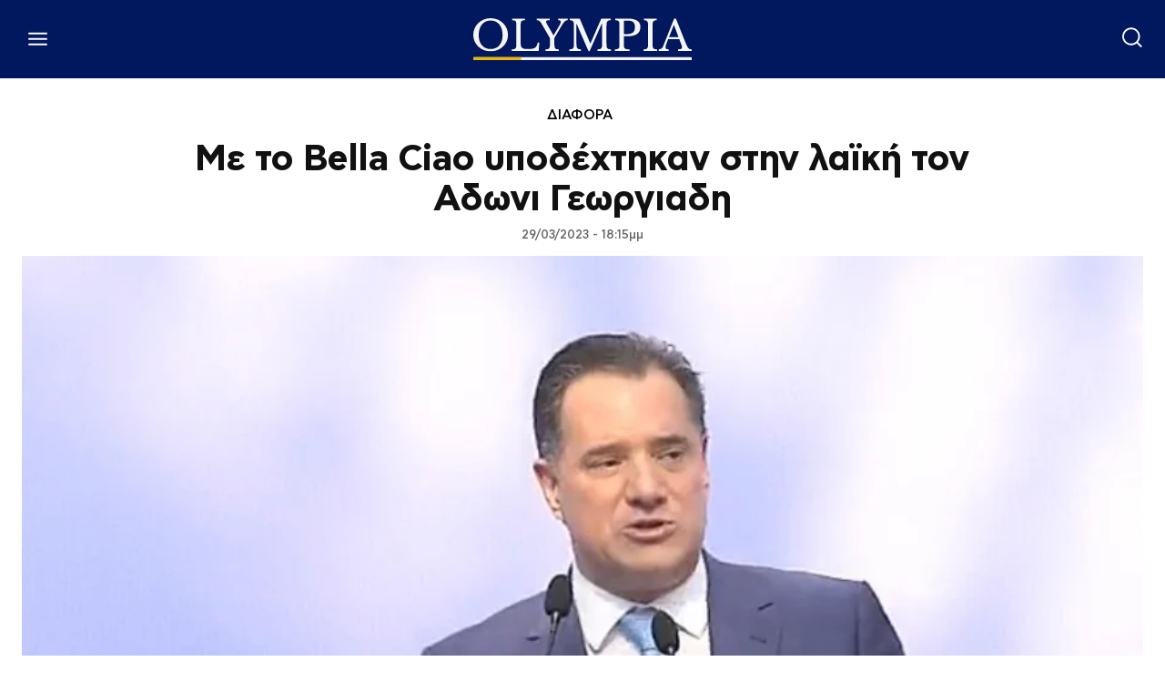

--- FILE ---
content_type: text/html; charset=UTF-8
request_url: https://www.olympia.gr/1536217/viral/me-to-bella-ciao-ypodechtikan-stin-laiki-ton-adoni-georgiadi/
body_size: 58493
content:
<!doctype html ><html lang="el" prefix="og: https://ogp.me/ns#"><head><title>Με το Bella Ciao υποδέχτηκαν στην λαϊκή τον Αδωνι Γεωργιαδη</title><meta charset="UTF-8" /><meta name="viewport" content="width=device-width, initial-scale=1.0"><link rel="pingback" href="https://www.olympia.gr/xmlrpc.php" /><meta name="publish-date" content="2023-03-29" /><link rel="preload" fetchpriority="high" as="image" href="https://www.olympia.gr/wp-content/uploads/2023/02/543F4906-D70C-4C54-82C3-24C3A6CF37E9.jpeg" imagesrcset="https://www.olympia.gr/wp-content/uploads/2023/02/543F4906-D70C-4C54-82C3-24C3A6CF37E9.jpeg 932w, https://www.olympia.gr/wp-content/uploads/2023/02/543F4906-D70C-4C54-82C3-24C3A6CF37E9-696x493.jpeg 696w" imagesizes="(max-width: 932px) 100vw, 932px"/><link rel="icon" type="image/png" href="https://www.olympia.gr/wp-content/uploads/2020/08/favicon-olympia.png"><meta name="description" content="Γερό «κάζο» επεφύλασσαν στον Άδωνι Γεωργιάδη οι πολίτες, λίγες ώρες μετά από την παραληρηματική του ανάλυση για τους δεξιούς και τους αριστερούς…"/><meta name="robots" content="follow, index, max-snippet:-1, max-video-preview:-1, max-image-preview:large"/><link rel="canonical" href="https://www.olympia.gr/1536217/viral/me-to-bella-ciao-ypodechtikan-stin-laiki-ton-adoni-georgiadi/" /><meta property="og:locale" content="el_GR" /><meta property="og:type" content="article" /><meta property="og:title" content="Με το Bella Ciao υποδέχτηκαν στην λαϊκή τον Αδωνι Γεωργιαδη" /><meta property="og:description" content="Γερό «κάζο» επεφύλασσαν στον Άδωνι Γεωργιάδη οι πολίτες, λίγες ώρες μετά από την παραληρηματική του ανάλυση για τους δεξιούς και τους αριστερούς…" /><meta property="og:url" content="https://www.olympia.gr/1536217/viral/me-to-bella-ciao-ypodechtikan-stin-laiki-ton-adoni-georgiadi/" /><meta property="og:site_name" content="olympia" /><meta property="article:publisher" content="https://www.facebook.com/olympianspirit" /><meta property="article:tag" content="ΑΔΩΝΙΣ ΓΕΩΡΓΙΑΔΗΣ" /><meta property="article:section" content="ΔΙΑΦΟΡΑ" /><meta property="fb:app_id" content="159463961262605" /><meta property="og:image" content="https://www.olympia.gr/wp-content/uploads/2023/02/543F4906-D70C-4C54-82C3-24C3A6CF37E9.jpeg" /><meta property="og:image:secure_url" content="https://www.olympia.gr/wp-content/uploads/2023/02/543F4906-D70C-4C54-82C3-24C3A6CF37E9.jpeg" /><meta property="og:image:width" content="932" /><meta property="og:image:height" content="660" /><meta property="og:image:alt" content="Με το Bella Ciao υποδέχτηκαν στην λαϊκή τον Αδωνι Γεωργιαδη" /><meta property="og:image:type" content="image/jpeg" /><meta property="article:published_time" content="2023-03-29T18:15:04+03:00" /><meta name="twitter:card" content="summary_large_image" /><meta name="twitter:title" content="Με το Bella Ciao υποδέχτηκαν στην λαϊκή τον Αδωνι Γεωργιαδη" /><meta name="twitter:description" content="Γερό «κάζο» επεφύλασσαν στον Άδωνι Γεωργιάδη οι πολίτες, λίγες ώρες μετά από την παραληρηματική του ανάλυση για τους δεξιούς και τους αριστερούς…" /><meta name="twitter:site" content="@olympiada" /><meta name="twitter:creator" content="@olympiada" /><meta name="twitter:image" content="https://www.olympia.gr/wp-content/uploads/2023/02/543F4906-D70C-4C54-82C3-24C3A6CF37E9.jpeg" /><meta name="twitter:label1" content="Written by" /><meta name="twitter:data1" content="kalinda" /><meta name="twitter:label2" content="Time to read" /><meta name="twitter:data2" content="Less than a minute" /> <script type="application/ld+json" class="rank-math-schema">{"@context":"https://schema.org","@graph":[{"@type":"Organization","@id":"https://www.olympia.gr/#organization","name":"olympia.gr","url":"https://www.olympia.gr","sameAs":["https://www.facebook.com/olympianspirit","https://twitter.com/olympiada"],"email":"info@olympia.gr","logo":{"@type":"ImageObject","@id":"https://www.olympia.gr/#logo","url":"https://www.olympia.gr/wp-content/uploads/2020/08/logo-login.png","contentUrl":"https://www.olympia.gr/wp-content/uploads/2020/08/logo-login.png","caption":"olympia","inLanguage":"el","width":"667","height":"173"}},{"@type":"WebSite","@id":"https://www.olympia.gr/#website","url":"https://www.olympia.gr","name":"olympia","publisher":{"@id":"https://www.olympia.gr/#organization"},"inLanguage":"el"},{"@type":"ImageObject","@id":"https://www.olympia.gr/wp-content/uploads/2023/02/543F4906-D70C-4C54-82C3-24C3A6CF37E9.jpeg","url":"https://www.olympia.gr/wp-content/uploads/2023/02/543F4906-D70C-4C54-82C3-24C3A6CF37E9.jpeg","width":"932","height":"660","inLanguage":"el"},{"@type":"WebPage","@id":"https://www.olympia.gr/1536217/viral/me-to-bella-ciao-ypodechtikan-stin-laiki-ton-adoni-georgiadi/#webpage","url":"https://www.olympia.gr/1536217/viral/me-to-bella-ciao-ypodechtikan-stin-laiki-ton-adoni-georgiadi/","name":"\u039c\u03b5 \u03c4\u03bf Bella Ciao \u03c5\u03c0\u03bf\u03b4\u03ad\u03c7\u03c4\u03b7\u03ba\u03b1\u03bd \u03c3\u03c4\u03b7\u03bd \u03bb\u03b1\u03ca\u03ba\u03ae \u03c4\u03bf\u03bd \u0391\u03b4\u03c9\u03bd\u03b9 \u0393\u03b5\u03c9\u03c1\u03b3\u03b9\u03b1\u03b4\u03b7","datePublished":"2023-03-29T18:15:04+03:00","dateModified":"2023-03-29T18:15:04+03:00","isPartOf":{"@id":"https://www.olympia.gr/#website"},"primaryImageOfPage":{"@id":"https://www.olympia.gr/wp-content/uploads/2023/02/543F4906-D70C-4C54-82C3-24C3A6CF37E9.jpeg"},"inLanguage":"el"},{"@type":"Person","@id":"#","name":"kalinda","url":"#","image":{"@type":"ImageObject","@id":"https://secure.gravatar.com/avatar/aa00fd4774a90f6ef939029b61746b9af069bee4c8a0084f3ab1a2ee86daeb1e?s=96&amp;d=mm&amp;r=g","url":"https://secure.gravatar.com/avatar/aa00fd4774a90f6ef939029b61746b9af069bee4c8a0084f3ab1a2ee86daeb1e?s=96&amp;d=mm&amp;r=g","caption":"kalinda","inLanguage":"el"},"worksFor":{"@id":"https://www.olympia.gr/#organization"}},{"@type":"NewsArticle","headline":"\u039c\u03b5 \u03c4\u03bf Bella Ciao \u03c5\u03c0\u03bf\u03b4\u03ad\u03c7\u03c4\u03b7\u03ba\u03b1\u03bd \u03c3\u03c4\u03b7\u03bd \u03bb\u03b1\u03ca\u03ba\u03ae \u03c4\u03bf\u03bd \u0391\u03b4\u03c9\u03bd\u03b9 \u0393\u03b5\u03c9\u03c1\u03b3\u03b9\u03b1\u03b4\u03b7","datePublished":"2023-03-29T18:15:04+03:00","dateModified":"2023-03-29T18:15:04+03:00","articleSection":"\u0394\u0399\u0391\u03a6\u039f\u03a1\u0391","author":{"@id":"#","name":"kalinda"},"publisher":{"@id":"https://www.olympia.gr/#organization"},"description":"\u0393\u03b5\u03c1\u03cc \u00ab\u03ba\u03ac\u03b6\u03bf\u00bb \u03b5\u03c0\u03b5\u03c6\u03cd\u03bb\u03b1\u03c3\u03c3\u03b1\u03bd \u03c3\u03c4\u03bf\u03bd \u0386\u03b4\u03c9\u03bd\u03b9 \u0393\u03b5\u03c9\u03c1\u03b3\u03b9\u03ac\u03b4\u03b7 \u03bf\u03b9 \u03c0\u03bf\u03bb\u03af\u03c4\u03b5\u03c2, \u03bb\u03af\u03b3\u03b5\u03c2 \u03ce\u03c1\u03b5\u03c2 \u03bc\u03b5\u03c4\u03ac \u03b1\u03c0\u03cc \u03c4\u03b7\u03bd \u03c0\u03b1\u03c1\u03b1\u03bb\u03b7\u03c1\u03b7\u03bc\u03b1\u03c4\u03b9\u03ba\u03ae \u03c4\u03bf\u03c5 \u03b1\u03bd\u03ac\u03bb\u03c5\u03c3\u03b7 \u03b3\u03b9\u03b1 \u03c4\u03bf\u03c5\u03c2 \u03b4\u03b5\u03be\u03b9\u03bf\u03cd\u03c2 \u03ba\u03b1\u03b9 \u03c4\u03bf\u03c5\u03c2 \u03b1\u03c1\u03b9\u03c3\u03c4\u03b5\u03c1\u03bf\u03cd\u03c2\u2026","name":"\u039c\u03b5 \u03c4\u03bf Bella Ciao \u03c5\u03c0\u03bf\u03b4\u03ad\u03c7\u03c4\u03b7\u03ba\u03b1\u03bd \u03c3\u03c4\u03b7\u03bd \u03bb\u03b1\u03ca\u03ba\u03ae \u03c4\u03bf\u03bd \u0391\u03b4\u03c9\u03bd\u03b9 \u0393\u03b5\u03c9\u03c1\u03b3\u03b9\u03b1\u03b4\u03b7","@id":"https://www.olympia.gr/1536217/viral/me-to-bella-ciao-ypodechtikan-stin-laiki-ton-adoni-georgiadi/#richSnippet","isPartOf":{"@id":"https://www.olympia.gr/1536217/viral/me-to-bella-ciao-ypodechtikan-stin-laiki-ton-adoni-georgiadi/#webpage"},"image":{"@id":"https://www.olympia.gr/wp-content/uploads/2023/02/543F4906-D70C-4C54-82C3-24C3A6CF37E9.jpeg"},"inLanguage":"el","mainEntityOfPage":{"@id":"https://www.olympia.gr/1536217/viral/me-to-bella-ciao-ypodechtikan-stin-laiki-ton-adoni-georgiadi/#webpage"}}]}</script> <link rel='dns-prefetch' href='//stats.wp.com' /><link rel="alternate" type="application/rss+xml" title="Ροή RSS &raquo; olympia" href="https://www.olympia.gr/feed/" /><link rel="alternate" type="application/rss+xml" title="Ροή Σχολίων &raquo; olympia" href="https://www.olympia.gr/comments/feed/" /><link rel="alternate" title="oEmbed (JSON)" type="application/json+oembed" href="https://www.olympia.gr/wp-json/oembed/1.0/embed?url=https%3A%2F%2Fwww.olympia.gr%2F1536217%2Fviral%2Fme-to-bella-ciao-ypodechtikan-stin-laiki-ton-adoni-georgiadi%2F" /><link rel="alternate" title="oEmbed (XML)" type="text/xml+oembed" href="https://www.olympia.gr/wp-json/oembed/1.0/embed?url=https%3A%2F%2Fwww.olympia.gr%2F1536217%2Fviral%2Fme-to-bella-ciao-ypodechtikan-stin-laiki-ton-adoni-georgiadi%2F&#038;format=xml" /><style id='wp-img-auto-sizes-contain-inline-css' type='text/css'>img:is([sizes=auto i],[sizes^="auto," i]){contain-intrinsic-size:3000px 1500px}
/*# sourceURL=wp-img-auto-sizes-contain-inline-css */</style><link rel='stylesheet' id='ep_general_styles-css' href='https://www.olympia.gr/wp-content/plugins/elasticpress/dist/css/general-styles.css?ver=66295efe92a630617c00' type='text/css' media='all' /><link rel='stylesheet' id='td-plugin-multi-purpose-css' href='https://www.olympia.gr/wp-content/plugins/td-composer/td-multi-purpose/style.css?ver=9c5a7338c90cbd82cb580e34cffb127f' type='text/css' media='all' /><link rel='stylesheet' id='searchterm-highlighting-css' href='https://www.olympia.gr/wp-content/plugins/elasticpress/dist/css/highlighting-styles.css?ver=252562c4ed9241547293' type='text/css' media='all' /><link rel='stylesheet' id='td-theme-css' href='https://www.olympia.gr/wp-content/themes/Newspaper/style.css?ver=12.7.4' type='text/css' media='all' /><link rel='stylesheet' id='td-theme-child-css' href='https://www.olympia.gr/wp-content/themes/Newspaper-child/style.css?ver=12.7.4c' type='text/css' media='all' /><link rel='stylesheet' id='td-legacy-framework-front-style-css' href='https://www.olympia.gr/wp-content/plugins/td-composer/legacy/Newspaper/assets/css/td_legacy_main.css?ver=9c5a7338c90cbd82cb580e34cffb127f' type='text/css' media='all' /><link rel='stylesheet' id='tdb_style_cloud_templates_front-css' href='https://www.olympia.gr/wp-content/plugins/td-cloud-library/assets/css/tdb_main.css?ver=496e217dc78570a2932146e73f7c4a14' type='text/css' media='all' /> <script type="text/javascript" src="https://www.olympia.gr/wp-includes/js/jquery/jquery.min.js?ver=3.7.1" id="jquery-core-js"></script> <link rel="https://api.w.org/" href="https://www.olympia.gr/wp-json/" /><link rel="alternate" title="JSON" type="application/json" href="https://www.olympia.gr/wp-json/wp/v2/posts/1536217" /><link rel="EditURI" type="application/rsd+xml" title="RSD" href="https://www.olympia.gr/xmlrpc.php?rsd" /><meta name="generator" content="WordPress 6.9" /><link rel='shortlink' href='https://www.olympia.gr/?p=1536217' /><style>.minoandesign-olympia-slider *,
            .minoandesign-olympia-sections * {
                font-family: -apple-system, BlinkMacSystemFont, 'Segoe UI', Roboto, Oxygen, Ubuntu, Cantarell, sans-serif !important;
            }
            
            .minoandesign-olympia-slider .minoandesign-oly-title,
            .minoandesign-olympia-sections .minoandesign-oly-title {
                font-weight: 700 !important;
            }
            
            .minoandesign-olympia-slider {
                position: relative;
                width: 100vw;
                height: 80vh;
                overflow: hidden;
                margin-left: calc(-50vw + 50%);
                background: #000;
            }
            
            .minoandesign-olympia-slider .minoandesign-oly-slides-container {
                position: relative;
                width: 100%;
                height: 100%;
            }
            
            .minoandesign-olympia-slider .minoandesign-oly-slide {
                position: absolute;
                width: 100%;
                height: 100%;
                opacity: 0;
                transition: opacity 0.4s ease-in-out;
                z-index: 1;
            }
            
            .minoandesign-olympia-slider .minoandesign-oly-slide.active {
                opacity: 1;
                z-index: 2;
            }
            
            .minoandesign-olympia-slider .minoandesign-oly-slide-image {
                width: 100%;
                height: 100%;
                object-fit: cover;
                object-position: center;
            }
            
            .minoandesign-olympia-slider .minoandesign-oly-nav {
                position: absolute;
                z-index: 20;
            }
            
            .minoandesign-olympia-slider .minoandesign-oly-arrows {
                position: absolute;
                top: 50%;
                transform: translateY(-50%);
                width: 100%;
                display: flex;
                justify-content: space-between;
                padding: 0 40px;
                pointer-events: none;
            }
            
            .minoandesign-olympia-slider .minoandesign-oly-arrow {
                width: 60px;
                height: 60px;
                background: rgba(255,255,255,0.9);
                display: flex;
                align-items: center;
                justify-content: center;
                cursor: pointer;
                transition: all 0.3s ease;
                pointer-events: all;
                border-radius: 50%;
                box-shadow: 0 4px 20px rgba(0,0,0,0.3);
            }
            
            .minoandesign-olympia-slider .minoandesign-oly-arrow:hover {
                background: white;
                transform: scale(1.1);
            }
            
            .minoandesign-olympia-slider .minoandesign-oly-arrow::after {
                content: '';
                width: 14px;
                height: 14px;
                border-top: 3px solid #333;
                border-right: 3px solid #333;
            }
            
            .minoandesign-olympia-slider .minoandesign-oly-arrow.prev::after {
                transform: rotate(-135deg);
                margin-right: -3px;
            }
            
            .minoandesign-olympia-slider .minoandesign-oly-arrow.next::after {
                transform: rotate(45deg);
                margin-left: -3px;
            }
            
            .minoandesign-olympia-slider .minoandesign-oly-dots {
                position: absolute;
                bottom: 30px;
                left: 50%;
                transform: translateX(-50%);
                display: flex;
                gap: 10px;
                z-index: 20;
            }
            
            .minoandesign-olympia-slider .minoandesign-oly-dot {
                width: 12px;
                height: 12px;
                background: rgba(255,255,255,0.4);
                border-radius: 50%;
                cursor: pointer;
                transition: all 0.3s ease;
            }
            
            .minoandesign-olympia-slider .minoandesign-oly-dot.active {
                background: white;
                transform: scale(1.3);
            }
            
            .minoandesign-olympia-slider .minoandesign-oly-thumbnails {
                position: absolute;
                bottom: 0;
                left: 0;
                right: 0;
                background: rgba(0, 0, 0, 0.9);
                padding: 15px 20px;
                display: flex;
                gap: 15px;
                align-items: center;
                justify-content: center;
                overflow-x: auto;
                overflow-y: hidden;
                z-index: 25;
                height: 120px;
                scrollbar-width: thin;
                scrollbar-color: rgba(255,255,255,0.3) transparent;
                -webkit-overflow-scrolling: touch;
            }
            
            .minoandesign-olympia-slider .minoandesign-oly-thumbnails::-webkit-scrollbar {
                height: 6px;
            }
            
            .minoandesign-olympia-slider .minoandesign-oly-thumbnails::-webkit-scrollbar-thumb {
                background: rgba(255,255,255,0.3);
                border-radius: 3px;
            }
            
            .minoandesign-olympia-slider .minoandesign-oly-thumb-item {
                flex-shrink: 0;
                width: 180px;
                height: 100px;
                cursor: pointer;
                position: relative;
                overflow: hidden;
                border: 2px solid transparent;
                transition: all 0.3s ease;
                opacity: 0.6;
            }
            
            .minoandesign-olympia-slider .minoandesign-oly-thumb-item:hover {
                opacity: 1;
                transform: translateY(-3px);
            }
            
            .minoandesign-olympia-slider .minoandesign-oly-thumb-item.active {
                border-color: white;
                opacity: 1;
                transform: translateY(-3px);
            }
            
            .minoandesign-olympia-slider .minoandesign-oly-thumb-item img {
                width: 100%;
                height: 100%;
                object-fit: cover;
            }
            
            .minoandesign-olympia-slider .minoandesign-oly-thumb-item .minoandesign-oly-thumb-title {
                position: absolute;
                bottom: 0;
                left: 0;
                right: 0;
                background: linear-gradient(to top, rgba(0,0,0,0.95) 0%, rgba(0,0,0,0.8) 40%, rgba(0,0,0,0.6) 70%, transparent 100%);
                color: white;
                padding: 30px 8px 8px 8px;
                font-size: 13px;
                line-height: 1.2;
                font-weight: 600;
                display: flex;
                align-items: flex-end;
            }
            
            .minoandesign-olympia-slider .minoandesign-oly-slide {
                display: flex;
                align-items: flex-end;
                position: relative;
            }
            
            .minoandesign-olympia-slider .minoandesign-oly-slide-content {
                position: absolute;
                bottom: 140px;
                left: 50%;
                transform: translateX(-50%);
                max-width: 800px;
                z-index: 10;
                text-align: center;
                width: 90%;
            }
            
            .minoandesign-olympia-slider .minoandesign-oly-slide::before {
                content: '';
                position: absolute;
                top: 0;
                left: 0;
                right: 0;
                bottom: 0;
                background: linear-gradient(to bottom, rgba(0,0,0,0.1) 0%, rgba(0,0,0,0.7) 70%);
                z-index: 1;
            }
            
            
            .minoandesign-olympia-slider .minoandesign-oly-title {
                font-size: 44px;
                font-family: 'CFAstyStd-Bold', -apple-system, BlinkMacSystemFont, 'Segoe UI', Roboto, sans-serif;
                font-weight: 400;
                line-height: 1.2;
                margin-bottom: 20px;
                color: white;
                text-shadow: 0 2px 4px rgba(0,0,0,0.5);
            }
            
            .minoandesign-olympia-slider .minoandesign-oly-title a {
                color: white;
                text-decoration: none;
            }
            
            .minoandesign-olympia-slider .minoandesign-oly-excerpt {
                font-size: 16px;
                line-height: 1.5;
                margin-bottom: 25px;
                color: rgba(255,255,255,0.9);
                max-width: 600px;
                margin-left: auto;
                margin-right: auto;
            }
            
            .minoandesign-olympia-slider .minoandesign-oly-link {
                display: inline-flex;
                align-items: center;
                gap: 8px;
                background: transparent;
                color: white;
                padding: 0;
                text-decoration: none;
                font-weight: 600;
                font-size: 14px;
                text-transform: uppercase;
                letter-spacing: 1.5px;
                transition: all 0.3s ease;
                border: none;
                position: relative;
            }
            
            .minoandesign-olympia-slider .minoandesign-oly-link::after {
                content: '→';
                font-size: 20px;
                transition: transform 0.3s ease;
            }
            
            .minoandesign-olympia-slider .minoandesign-oly-link:hover {
                color: #EDB500;
            }
            
            .minoandesign-olympia-slider .minoandesign-oly-link:hover::after {
                transform: translateX(5px);
            }
            
            .minoandesign-olympia-popular {
                width: 100%;
                margin: 60px 0;
                padding: 0;
                font-family: -apple-system, BlinkMacSystemFont, 'Segoe UI', Roboto, sans-serif;
            }
            
            .minoandesign-olympia-popular-header {
                display: flex;
                align-items: center;
                justify-content: flex-start;
                margin-bottom: 30px;
                padding: 0 0 10px 0;
                border-bottom: 2px solid #01175E;
                position: relative;
            }
            
            .minoandesign-olympia-popular-title {
                font-size: 40px;
                font-family: 'CFAstyStd-Medium', -apple-system, BlinkMacSystemFont, 'Segoe UI', Roboto, sans-serif;
                font-weight: 700;
                text-transform: uppercase;
                letter-spacing: -0.5px;
                margin: 0;
                color: #01175E;
                position: relative;
                padding-left: 15px;
            }
            
            .minoandesign-olympia-popular-title::before {
                content: '';
                position: absolute;
                left: 0;
                top: 50%;
                transform: translateY(-50%);
                width: 4px;
                height: 24px;
                background: #EDB500;
            }
            
            .minoandesign-olympia-popular-grid {
                display: grid;
                grid-template-columns: repeat(3, 1fr);
                gap: 2px;
                background: #333;
                padding: 2px;
            }
            
            .minoandesign-olympia-popular-item {
                position: relative;
                overflow: hidden;
                height: 300px;
                cursor: pointer;
                transition: all 0.3s ease;
            }
            
            .minoandesign-olympia-popular-item:first-child {
                grid-column: span 2;
                grid-row: span 2;
                height: 100%;
            }
            
            .minoandesign-olympia-popular-item:hover {
                transform: scale(1.02);
                z-index: 10;
                box-shadow: 0 10px 30px rgba(0,0,0,0.5);
            }
            
            .minoandesign-olympia-popular-rank {
                position: absolute;
                top: 15px;
                left: 15px;
                background: #EDB500;
                color: #01175E;
                width: 45px;
                height: 45px;
                display: flex;
                align-items: center;
                justify-content: center;
                font-weight: 900;
                font-size: 20px;
                z-index: 20;
                border-radius: 50%;
                box-shadow: 0 4px 15px rgba(0,0,0,0.3);
            }
            
            .minoandesign-olympia-popular-image {
                width: 100%;
                height: 100%;
                position: absolute;
                top: 0;
                left: 0;
            }
            
            .minoandesign-olympia-popular-image a {
                display: block;
                width: 100%;
                height: 100%;
                position: relative;
                z-index: 5;
            }
            
            .minoandesign-olympia-popular-image::before {
                content: '';
                position: absolute;
                top: 0;
                left: 0;
                right: 0;
                bottom: 0;
                background: linear-gradient(to bottom, transparent 30%, rgba(0,0,0,0.9) 100%);
                z-index: 1;
            }
            
            .minoandesign-olympia-popular-image img {
                width: 100%;
                height: 100%;
                object-fit: cover;
                transition: transform 0.5s ease;
            }
            
            .minoandesign-olympia-popular-item:hover .minoandesign-olympia-popular-image img {
                transform: scale(1.1);
            }
            
            .minoandesign-olympia-popular-content {
                position: absolute;
                bottom: 0;
                left: 0;
                right: 0;
                padding: 25px;
                z-index: 10;
                background: linear-gradient(to top, rgba(1,23,94,0.95) 0%, rgba(1,23,94,0.7) 50%, transparent 100%);
                pointer-events: none;
            }
            
            .minoandesign-olympia-popular-content * {
                pointer-events: auto;
            }
            
            .minoandesign-olympia-popular-post-title {
                font-size: 22px;
                font-family: 'CFAstyStd-Bold', -apple-system, BlinkMacSystemFont, 'Segoe UI', Roboto, sans-serif;
                font-weight: 400;
                line-height: 1.2;
                margin: 0;
            }
            
            .minoandesign-olympia-popular-item:first-child .minoandesign-olympia-popular-post-title {
                font-size: 32px;
            }
            
            .minoandesign-olympia-popular-post-title a {
                color: white;
                text-decoration: none;
                text-shadow: 2px 2px 4px rgba(0,0,0,0.8);
            }
            
            .minoandesign-olympia-popular-post-title a:hover {
                color: #FFFFFF;
            }
            
            
            .minoandesign-olympia-popular-item:first-child .minoandesign-olympia-popular-rank {
                width: 60px;
                height: 60px;
                font-size: 26px;
            }
            
            .minoandesign-olympia-latest {
                width: 100%;
                margin: 60px 0;
                padding: 0;
                font-family: -apple-system, BlinkMacSystemFont, 'Segoe UI', Roboto, sans-serif;
            }
            
            .minoandesign-olympia-latest-header {
                border-bottom: 3px solid #01175E;
                padding-bottom: 15px;
                margin-bottom: 10px;
                position: relative;
            }
            
            .minoandesign-olympia-latest-title {
                font-size: 42px;
                font-family: 'CFAstyStd-Medium', -apple-system, BlinkMacSystemFont, 'Segoe UI', Roboto, sans-serif;
                font-weight: 700;
                text-transform: uppercase;
                letter-spacing: -1px;
                color: #01175E;
                margin: 0;
                position: relative;
                padding-left: 20px;
            }
            
            .minoandesign-olympia-latest-title::before {
                content: '';
                position: absolute;
                left: 0;
                top: 50%;
                transform: translateY(-50%);
                width: 5px;
                height: 35px;
                background: #EDB500;
            }
            
            .minoandesign-olympia-latest-grid {
                display: flex;
                flex-direction: column;
                gap: 0;
            }
            
            .minoandesign-olympia-latest-item {
                background: white;
                position: relative;
                overflow: hidden;
                transition: all 0.3s ease;
                cursor: pointer;
                display: flex;
                align-items: center;
                gap: 30px;
                padding: 30px 0;
                border-bottom: 1px solid #e0e0e0;
            }
            
            .minoandesign-olympia-latest-item:first-child {
                padding-top: 0;
            }
            
            .minoandesign-olympia-latest-item:hover {
                background: #f8f8f8;
                padding-left: 10px;
            }
            
            .minoandesign-olympia-latest-image {
                width: 300px;
                height: 200px;
                overflow: hidden;
                position: relative;
                flex-shrink: 0;
            }
            
            .minoandesign-olympia-latest-image img {
                width: 100%;
                height: 100%;
                object-fit: cover;
                transition: transform 0.3s ease;
            }
            
            .minoandesign-olympia-latest-item:hover .minoandesign-olympia-latest-image img {
                transform: scale(1.05);
            }
            
            .minoandesign-olympia-latest-content {
                flex: 1;
                padding-right: 20px;
            }
            
            .minoandesign-olympia-latest-date {
                font-size: 12px;
                color: #666;
                text-transform: uppercase;
                letter-spacing: 0.5px;
                margin-bottom: 10px;
                display: flex;
                align-items: center;
                gap: 10px;
            }
            
            .minoandesign-olympia-latest-date::after {
                content: '';
                flex: 1;
                height: 1px;
                background: #e0e0e0;
                max-width: 100px;
            }
            
            .minoandesign-olympia-latest-post-title {
                font-size: 28px;
                font-family: 'CFAstyStd-Bold', -apple-system, BlinkMacSystemFont, 'Segoe UI', Roboto, sans-serif;
                font-weight: 400;
                line-height: 1.2;
                margin: 0 0 15px 0;
            }
            
            .minoandesign-olympia-latest-post-title a {
                color: #01175E;
                text-decoration: none;
                transition: color 0.2s ease;
            }
            
            .minoandesign-olympia-latest-post-title a:hover {
                color: #000000;
            }
            
            .minoandesign-olympia-latest-excerpt {
                font-size: 16px;
                line-height: 1.6;
                color: #444;
                margin: 0;
            }
            
            .minoandesign-olympia-latest-item:nth-child(1),
            .minoandesign-olympia-latest-item:nth-child(2),
            .minoandesign-olympia-latest-item:nth-child(3) {
                padding: 40px 0;
            }
            
            .minoandesign-olympia-latest-item:nth-child(1) .minoandesign-olympia-latest-post-title,
            .minoandesign-olympia-latest-item:nth-child(2) .minoandesign-olympia-latest-post-title,
            .minoandesign-olympia-latest-item:nth-child(3) .minoandesign-olympia-latest-post-title {
                font-size: 32px;
            }
            
            .minoandesign-olympia-latest-item:nth-child(1) .minoandesign-olympia-latest-image,
            .minoandesign-olympia-latest-item:nth-child(2) .minoandesign-olympia-latest-image,
            .minoandesign-olympia-latest-item:nth-child(3) .minoandesign-olympia-latest-image {
                width: 400px;
                height: 250px;
            }
            
            .minoandesign-olympia-latest-load-more {
                text-align: center;
                padding: 40px 0;
            }
            
            .minoandesign-olympia-load-more-btn {
                display: inline-flex;
                align-items: center;
                gap: 10px;
                background: #01175E;
                color: white;
                padding: 15px 40px;
                border: none;
                font-size: 16px;
                font-weight: 700;
                text-transform: uppercase;
                letter-spacing: 1px;
                cursor: pointer;
                transition: all 0.3s ease;
                position: relative;
                overflow: hidden;
            }
            
            .minoandesign-olympia-load-more-btn::before {
                content: '';
                position: absolute;
                top: 0;
                left: -100%;
                width: 100%;
                height: 100%;
                background: #EDB500;
                transition: left 0.3s ease;
                z-index: 0;
            }
            
            .minoandesign-olympia-load-more-btn:hover::before {
                left: 0;
            }
            
            .minoandesign-olympia-load-more-btn:hover {
                color: #01175E;
            }
            
            .minoandesign-olympia-load-more-btn span {
                position: relative;
                z-index: 1;
            }
            
            .minoandesign-olympia-load-more-btn.loading {
                opacity: 0.7;
                cursor: not-allowed;
            }
            
            .minoandesign-olympia-load-more-btn.loading::after {
                content: '';
                position: absolute;
                width: 20px;
                height: 20px;
                border: 3px solid white;
                border-top-color: transparent;
                border-radius: 50%;
                animation: spin 1s linear infinite;
                right: 20px;
                top: 50%;
                transform: translateY(-50%);
            }
            
            @keyframes spin {
                to { transform: translateY(-50%) rotate(360deg); }
            }
            
            .minoandesign-olympia-today {
                width: 100%;
                font-family: -apple-system, BlinkMacSystemFont, 'Segoe UI', Roboto, sans-serif;
            }
            
            .minoandesign-olympia-today-header {
                display: flex;
                align-items: center;
                justify-content: flex-start;
                margin-bottom: 20px;
                padding: 0 0 10px 0;
                border-bottom: 2px solid #01175E;
                position: relative;
            }
            
            .minoandesign-olympia-today-title {
                font-size: 24px;
                font-family: 'CFAstyStd-Medium', -apple-system, BlinkMacSystemFont, 'Segoe UI', Roboto, sans-serif;
                font-weight: 700;
                text-transform: uppercase;
                letter-spacing: -0.5px;
                color: #01175E;
                margin: 0;
                padding-left: 15px;
                position: relative;
            }
            
            .minoandesign-olympia-today-title::before {
                content: '';
                position: absolute;
                left: 0;
                top: 50%;
                transform: translateY(-50%);
                width: 4px;
                height: 24px;
                background: #EDB500;
            }
            
            .minoandesign-olympia-today-grid {
                display: flex;
                flex-direction: column;
                gap: 15px;
            }
            
            .minoandesign-olympia-today-item {
                position: relative;
                overflow: hidden;
                height: 240px;
                cursor: pointer;
                transition: all 0.3s ease;
            }
            
            .minoandesign-olympia-today-item:hover {
                transform: scale(1.02);
                z-index: 10;
                box-shadow: 0 10px 30px rgba(0,0,0,0.5);
            }
            
            .minoandesign-olympia-today-rank {
                position: absolute;
                top: 10px;
                left: 10px;
                background: #EDB500;
                color: #01175E;
                width: 35px;
                height: 35px;
                display: flex;
                align-items: center;
                justify-content: center;
                font-weight: 900;
                font-size: 16px;
                z-index: 20;
                border-radius: 50%;
                box-shadow: 0 4px 15px rgba(0,0,0,0.3);
            }
            
            .minoandesign-olympia-today-image {
                width: 100%;
                height: 100%;
                position: absolute;
                top: 0;
                left: 0;
            }
            
            .minoandesign-olympia-today-image::before {
                content: '';
                position: absolute;
                top: 0;
                left: 0;
                right: 0;
                bottom: 0;
                background: linear-gradient(to bottom, transparent 0%, rgba(0,0,0,0.8) 100%);
                z-index: 1;
            }
            
            .minoandesign-olympia-today-image img {
                width: 100%;
                height: 100%;
                object-fit: cover;
            }
            
            .minoandesign-olympia-today-content {
                position: absolute;
                bottom: 0;
                left: 0;
                right: 0;
                padding: 20px;
                z-index: 10;
            }
            
            .minoandesign-olympia-today-post-title {
                font-size: 18px;
                font-family: 'CFAstyStd-Bold', -apple-system, BlinkMacSystemFont, 'Segoe UI', Roboto, sans-serif;
                font-weight: 400;
                line-height: 1.2;
                margin: 0 0 8px 0;
                color: white;
                text-shadow: 0 2px 4px rgba(0,0,0,0.8);
                display: -webkit-box;
                -webkit-line-clamp: 4;
                -webkit-box-orient: vertical;
                overflow: hidden;
                text-overflow: ellipsis;
            }
            
            .minoandesign-olympia-today-post-title a {
                color: white;
                text-decoration: none;
            }
            
            .minoandesign-olympia-today-time {
                font-size: 11px;
                color: rgba(255,255,255,0.8);
                text-transform: uppercase;
                letter-spacing: 0.5px;
            }
            
            .minoandesign-olympia-today-link {
                display: block;
                width: 100%;
                height: 100%;
                text-decoration: none;
                position: relative;
            }
            
            @media (max-width: 1024px) {
                .minoandesign-olympia-slider .minoandesign-oly-title {
                    font-size: 36px;
                    line-height: 1.2;
                }
                
                .minoandesign-olympia-slider .minoandesign-oly-excerpt {
                    font-size: 15px;
                    max-width: 500px;
                }
                
                .slider-side-content .minoandesign-oly-slide {
                    grid-template-columns: 1fr;
                }
                
                .slider-side-content .minoandesign-oly-slide-content {
                    grid-column: 1;
                    margin: 20px;
                    padding: 40px;
                }
                
                .minoandesign-olympia-slider .minoandesign-oly-thumbnails {
                    height: 100px;
                    padding: 10px 15px;
                }
                
                .minoandesign-olympia-slider .minoandesign-oly-thumb-item {
                    width: 140px;
                    height: 80px;
                }
                
                .minoandesign-olympia-popular-grid {
                    grid-template-columns: repeat(2, 1fr);
                }
                
                .minoandesign-olympia-popular-item:first-child {
                    grid-column: span 2;
                }
                
                .minoandesign-olympia-popular-title {
                    font-size: 22px;
                }
                
                .minoandesign-olympia-popular-item {
                    height: 250px;
                }
                
                .minoandesign-olympia-popular-item:first-child {
                    height: 350px;
                }
                
                .minoandesign-olympia-popular-post-title {
                    font-size: 18px;
                }
                
                .minoandesign-olympia-popular-item:first-child .minoandesign-olympia-popular-post-title {
                    font-size: 26px;
                }
                
                .minoandesign-olympia-latest-item {
                    gap: 20px;
                }
                
                .minoandesign-olympia-latest-image {
                    width: 250px;
                    height: 170px;
                }
                
                .minoandesign-olympia-latest-item:nth-child(1) .minoandesign-olympia-latest-image,
                .minoandesign-olympia-latest-item:nth-child(2) .minoandesign-olympia-latest-image,
                .minoandesign-olympia-latest-item:nth-child(3) .minoandesign-olympia-latest-image {
                    width: 300px;
                    height: 200px;
                }
                
                .minoandesign-olympia-latest-post-title {
                    font-size: 24px;
                }
                
                .minoandesign-olympia-latest-item:nth-child(1) .minoandesign-olympia-latest-post-title,
                .minoandesign-olympia-latest-item:nth-child(2) .minoandesign-olympia-latest-post-title,
                .minoandesign-olympia-latest-item:nth-child(3) .minoandesign-olympia-latest-post-title {
                    font-size: 28px;
                }
            }
            
            @media (max-width: 768px) {
                .minoandesign-olympia-slider {
                    height: 75vh;
                }
                
                .minoandesign-olympia-slider .minoandesign-oly-title {
                    font-size: 28px;
                    line-height: 1.2;
                }
                
                .minoandesign-olympia-slider .minoandesign-oly-excerpt {
                    display: none;
                }
                
                .minoandesign-olympia-slider .minoandesign-oly-arrows {
                    display: none;
                }
                
                .slider-minimalist .minoandesign-oly-slide-content {
                    left: 40px;
                    bottom: 40px;
                }
                
                .minoandesign-sections-list .minoandesign-oly-article {
                    flex-direction: column;
                }
                
                .minoandesign-sections-list .minoandesign-oly-article-image {
                    width: 100%;
                    height: 200px;
                }
                
                .minoandesign-sections-featured .minoandesign-olympia-section-content {
                    grid-template-columns: 1fr;
                }
                
                .minoandesign-sections-featured .minoandesign-oly-featured {
                    height: 400px;
                }
                
                .minoandesign-sections-masonry .minoandesign-olympia-section-content {
                    column-count: 1;
                }
                
                .minoandesign-olympia-slider .minoandesign-oly-thumbnails {
                    height: 100px;
                    padding: 10px;
                    padding-left: 10px !important;
                    gap: 10px;
                    justify-content: flex-start !important;
                    -webkit-overflow-scrolling: touch;
                    scroll-behavior: smooth;
                }
                
                .minoandesign-olympia-slider .minoandesign-oly-thumb-item {
                    width: 140px;
                    height: 80px;
                }
                
                .minoandesign-olympia-slider .minoandesign-oly-thumb-item .minoandesign-oly-thumb-title {
                    font-size: 11px;
                    padding: 6px;
                    line-height: 1.2;
                }
                
                .minoandesign-olympia-slider .minoandesign-oly-slide-content {
                    bottom: 110px;
                    padding: 20px;
                    left: 50%;
                    transform: translateX(-50%);
                    width: 95%;
                    max-height: calc(100vh - 260px);
                    overflow-y: auto;
                }
                
                
                .minoandesign-olympia-slider .minoandesign-oly-link {
                    font-size: 12px;
                    letter-spacing: 1px;
                }
                
                .minoandesign-olympia-slider .minoandesign-oly-link::after {
                    font-size: 16px;
                }
                
                .minoandesign-olympia-popular-grid {
                    grid-template-columns: 1fr;
                    gap: 20px;
                    background: transparent;
                    padding: 0;
                }
                
                .minoandesign-olympia-popular-item:first-child {
                    grid-column: span 1;
                    grid-row: span 1;
                }
                
                .minoandesign-olympia-popular-item {
                    height: 220px;
                }
                
                .minoandesign-olympia-popular-item:first-child {
                    height: 300px;
                }
                
                .minoandesign-olympia-popular-post-title {
                    font-size: 16px;
                }
                
                .minoandesign-olympia-popular-item:first-child .minoandesign-olympia-popular-post-title {
                    font-size: 22px;
                }
                
                .minoandesign-olympia-popular-title {
                    font-size: 30px;
                }
                
                .minoandesign-olympia-popular-content {
                    padding: 15px;
                }
                
                .minoandesign-olympia-popular-rank {
                    width: 35px;
                    height: 35px;
                    font-size: 16px;
                    top: 10px;
                    left: 10px;
                }
                
                .minoandesign-olympia-popular-item:first-child .minoandesign-olympia-popular-rank {
                    width: 45px;
                    height: 45px;
                    font-size: 20px;
                }
                
                .minoandesign-olympia-latest {
                    padding: 0;
                }
                
                .minoandesign-olympia-latest-title {
                    font-size: 30px;
                    padding-left: 15px;
                }
                
                .minoandesign-olympia-latest-title::before {
                    width: 4px;
                    height: 25px;
                }
                
                .minoandesign-olympia-latest-item {
                    flex-direction: column;
                    align-items: flex-start;
                    gap: 15px;
                    padding: 20px 0;
                }
                
                .minoandesign-olympia-latest-image {
                    width: 100%;
                    height: 200px;
                }
                
                .minoandesign-olympia-latest-item:nth-child(1) .minoandesign-olympia-latest-image,
                .minoandesign-olympia-latest-item:nth-child(2) .minoandesign-olympia-latest-image,
                .minoandesign-olympia-latest-item:nth-child(3) .minoandesign-olympia-latest-image {
                    width: 100%;
                    height: 250px;
                }
                
                .minoandesign-olympia-latest-content {
                    padding-right: 0;
                }
                
                .minoandesign-olympia-latest-post-title {
                    font-size: 20px;
                }
                
                .minoandesign-olympia-latest-item:nth-child(1) .minoandesign-olympia-latest-post-title,
                .minoandesign-olympia-latest-item:nth-child(2) .minoandesign-olympia-latest-post-title,
                .minoandesign-olympia-latest-item:nth-child(3) .minoandesign-olympia-latest-post-title {
                    font-size: 24px;
                }
                
                .minoandesign-olympia-latest-excerpt {
                    font-size: 14px;
                }
                
                .minoandesign-olympia-latest-item:hover {
                    padding-left: 0;
                    background: #f8f8f8;
                }
            }</style><style>img#wpstats{display:none}</style><style>/* Hide any admin bar item linking to td_licence_panel */
        #wpadminbar a[href*="td_licence_panel"],
        #wpadminbar li:has(a[href*="td_licence_panel"]),
        #wp-admin-bar-td_licence_admin_bar,
        .td-mobile-title,
        li#wp-admin-bar-td_licence_admin_bar,
        /* Hide the specific "License inactive" text */
        #wpadminbar a[title*="License inactive"],
        #wpadminbar li:has(a[title*="License inactive"]) {
            display: none !important;
            visibility: hidden !important;
        }</style> <script>window.tdb_global_vars = {"wpRestUrl":"https:\/\/www.olympia.gr\/wp-json\/","permalinkStructure":"\/%post_id%\/%category%\/%postname%\/"};
        window.tdb_p_autoload_vars = {"isAjax":false,"isAdminBarShowing":false,"autoloadStatus":"off","origPostEditUrl":null};</script> <style id="tdb-global-fonts">:root{--global-font-1:CFAstyStd-Bold;}</style> <script type="text/javascript" id="td-generated-header-js">var tdBlocksArray = []; //here we store all the items for the current page

	    // td_block class - each ajax block uses a object of this class for requests
	    function tdBlock() {
		    this.id = '';
		    this.block_type = 1; //block type id (1-234 etc)
		    this.atts = '';
		    this.td_column_number = '';
		    this.td_current_page = 1; //
		    this.post_count = 0; //from wp
		    this.found_posts = 0; //from wp
		    this.max_num_pages = 0; //from wp
		    this.td_filter_value = ''; //current live filter value
		    this.is_ajax_running = false;
		    this.td_user_action = ''; // load more or infinite loader (used by the animation)
		    this.header_color = '';
		    this.ajax_pagination_infinite_stop = ''; //show load more at page x
	    }

        // td_js_generator - mini detector
        ( function () {
            var htmlTag = document.getElementsByTagName("html")[0];

	        if ( navigator.userAgent.indexOf("MSIE 10.0") > -1 ) {
                htmlTag.className += ' ie10';
            }

            if ( !!navigator.userAgent.match(/Trident.*rv\:11\./) ) {
                htmlTag.className += ' ie11';
            }

	        if ( navigator.userAgent.indexOf("Edge") > -1 ) {
                htmlTag.className += ' ieEdge';
            }

            if ( /(iPad|iPhone|iPod)/g.test(navigator.userAgent) ) {
                htmlTag.className += ' td-md-is-ios';
            }

            var user_agent = navigator.userAgent.toLowerCase();
            if ( user_agent.indexOf("android") > -1 ) {
                htmlTag.className += ' td-md-is-android';
            }

            if ( -1 !== navigator.userAgent.indexOf('Mac OS X')  ) {
                htmlTag.className += ' td-md-is-os-x';
            }

            if ( /chrom(e|ium)/.test(navigator.userAgent.toLowerCase()) ) {
               htmlTag.className += ' td-md-is-chrome';
            }

            if ( -1 !== navigator.userAgent.indexOf('Firefox') ) {
                htmlTag.className += ' td-md-is-firefox';
            }

            if ( -1 !== navigator.userAgent.indexOf('Safari') && -1 === navigator.userAgent.indexOf('Chrome') ) {
                htmlTag.className += ' td-md-is-safari';
            }

            if( -1 !== navigator.userAgent.indexOf('IEMobile') ){
                htmlTag.className += ' td-md-is-iemobile';
            }

        })();

        var tdLocalCache = {};

        ( function () {
            "use strict";

            tdLocalCache = {
                data: {},
                remove: function (resource_id) {
                    delete tdLocalCache.data[resource_id];
                },
                exist: function (resource_id) {
                    return tdLocalCache.data.hasOwnProperty(resource_id) && tdLocalCache.data[resource_id] !== null;
                },
                get: function (resource_id) {
                    return tdLocalCache.data[resource_id];
                },
                set: function (resource_id, cachedData) {
                    tdLocalCache.remove(resource_id);
                    tdLocalCache.data[resource_id] = cachedData;
                }
            };
        })();

    
    
var td_viewport_interval_list=[{"limitBottom":767,"sidebarWidth":228},{"limitBottom":1018,"sidebarWidth":300},{"limitBottom":1140,"sidebarWidth":324}];
var tdc_is_installed="yes";
var tdc_domain_active=false;
var td_ajax_url="https:\/\/www.olympia.gr\/wp-admin\/admin-ajax.php?td_theme_name=Newspaper&v=12.7.4";
var td_get_template_directory_uri="https:\/\/www.olympia.gr\/wp-content\/plugins\/td-composer\/legacy\/common";
var tds_snap_menu="";
var tds_logo_on_sticky="";
var tds_header_style="";
var td_please_wait="\u03a0\u03b1\u03c1\u03b1\u03ba\u03b1\u03bb\u03bf\u03cd\u03bc\u03b5 \u03c0\u03b5\u03c1\u03b9\u03bc\u03ad\u03bd\u03b5\u03c4\u03b5...";
var td_email_user_pass_incorrect="\u03a7\u03c1\u03ae\u03c3\u03c4\u03b7\u03c2 \u03ae \u03ba\u03c9\u03b4\u03b9\u03ba\u03cc\u03c2 \u03bb\u03b1\u03bd\u03b8\u03b1\u03c3\u03bc\u03ad\u03bd\u03bf\u03c2!";
var td_email_user_incorrect="Email \u03ae \u03cc\u03bd\u03bf\u03bc\u03b1 \u03c7\u03c1\u03ae\u03c3\u03c4\u03b7 \u03bb\u03b1\u03bd\u03b8\u03b1\u03c3\u03bc\u03ad\u03bd\u03bf!";
var td_email_incorrect="Email \u03bb\u03b1\u03bd\u03b8\u03b1\u03c3\u03bc\u03ad\u03bd\u03bf!";
var td_user_incorrect="Username incorrect!";
var td_email_user_empty="Email or username empty!";
var td_pass_empty="Pass empty!";
var td_pass_pattern_incorrect="Invalid Pass Pattern!";
var td_retype_pass_incorrect="Retyped Pass incorrect!";
var tds_more_articles_on_post_enable="";
var tds_more_articles_on_post_time_to_wait="";
var tds_more_articles_on_post_pages_distance_from_top=0;
var tds_captcha="";
var tds_theme_color_site_wide="#053772";
var tds_smart_sidebar="enabled";
var tdThemeName="Newspaper";
var tdThemeNameWl="Newspaper";
var td_magnific_popup_translation_tPrev="\u03a0\u03c1\u03bf\u03b7\u03b3\u03bf\u03cd\u03bc\u03b5\u03bd\u03bf (\u039a\u03bf\u03c5\u03bc\u03c0\u03af \u03b1\u03c1\u03b9\u03c3\u03c4\u03b5\u03c1\u03bf\u03cd \u03b2\u03ad\u03bb\u03bf\u03c5\u03c2)";
var td_magnific_popup_translation_tNext="\u0395\u03c0\u03cc\u03bc\u03b5\u03bd\u03bf (\u039a\u03bf\u03c5\u03bc\u03c0\u03af \u03b4\u03b5\u03be\u03b9\u03bf\u03cd \u03b2\u03ad\u03bb\u03bf\u03c5\u03c2)";
var td_magnific_popup_translation_tCounter="%curr% \u03b1\u03c0\u03cc %total%";
var td_magnific_popup_translation_ajax_tError="\u03a4\u03bf \u03c0\u03b5\u03c1\u03b9\u03b5\u03c7\u03cc\u03bc\u03b5\u03bd\u03bf \u03b1\u03c0\u03cc %url% \u03b4\u03b5\u03bd \u03ae\u03c4\u03b1\u03bd \u03b4\u03c5\u03bd\u03b1\u03c4\u03cc \u03bd\u03b1 \u03c6\u03bf\u03c1\u03c4\u03c9\u03b8\u03b5\u03af.";
var td_magnific_popup_translation_image_tError="\u0397 \u03b5\u03b9\u03ba\u03cc\u03bd\u03b1 #%curr% \u03b4\u03b5\u03bd \u03ae\u03c4\u03b1\u03bd \u03b4\u03c5\u03bd\u03b1\u03c4\u03cc \u03bd\u03b1 \u03c6\u03bf\u03c1\u03c4\u03c9\u03b8\u03b5\u03af.";
var tdBlockNonce="f20b63cc06";
var tdMobileMenu="enabled";
var tdMobileSearch="enabled";
var tdDateNamesI18n={"month_names":["\u0399\u03b1\u03bd\u03bf\u03c5\u03ac\u03c1\u03b9\u03bf\u03c2","\u03a6\u03b5\u03b2\u03c1\u03bf\u03c5\u03ac\u03c1\u03b9\u03bf\u03c2","\u039c\u03ac\u03c1\u03c4\u03b9\u03bf\u03c2","\u0391\u03c0\u03c1\u03af\u03bb\u03b9\u03bf\u03c2","\u039c\u03ac\u03b9\u03bf\u03c2","\u0399\u03bf\u03cd\u03bd\u03b9\u03bf\u03c2","\u0399\u03bf\u03cd\u03bb\u03b9\u03bf\u03c2","\u0391\u03cd\u03b3\u03bf\u03c5\u03c3\u03c4\u03bf\u03c2","\u03a3\u03b5\u03c0\u03c4\u03ad\u03bc\u03b2\u03c1\u03b9\u03bf\u03c2","\u039f\u03ba\u03c4\u03ce\u03b2\u03c1\u03b9\u03bf\u03c2","\u039d\u03bf\u03ad\u03bc\u03b2\u03c1\u03b9\u03bf\u03c2","\u0394\u03b5\u03ba\u03ad\u03bc\u03b2\u03c1\u03b9\u03bf\u03c2"],"month_names_short":["\u0399\u03b1\u03bd","\u03a6\u03b5\u03b2","\u039c\u03b1\u03c1","\u0391\u03c0\u03c1","\u039c\u03ac\u03b9","\u0399\u03bf\u03cd\u03bd","\u0399\u03bf\u03cd\u03bb","\u0391\u03c5\u03b3","\u03a3\u03b5\u03c0","\u039f\u03ba\u03c4","\u039d\u03bf\u03ad","\u0394\u03b5\u03ba"],"day_names":["\u039a\u03c5\u03c1\u03b9\u03b1\u03ba\u03ae","\u0394\u03b5\u03c5\u03c4\u03ad\u03c1\u03b1","\u03a4\u03c1\u03af\u03c4\u03b7","\u03a4\u03b5\u03c4\u03ac\u03c1\u03c4\u03b7","\u03a0\u03ad\u03bc\u03c0\u03c4\u03b7","\u03a0\u03b1\u03c1\u03b1\u03c3\u03ba\u03b5\u03c5\u03ae","\u03a3\u03ac\u03b2\u03b2\u03b1\u03c4\u03bf"],"day_names_short":["\u039a\u03c5","\u0394\u03b5","\u03a4\u03c1","\u03a4\u03b5","\u03a0\u03b5","\u03a0\u03b1","\u03a3\u03b1"]};
var tdb_modal_confirm="\u03b1\u03c0\u03bf\u03b8\u03b7\u03ba\u03b5\u03cd\u03c3\u03b5\u03c4\u03b5";
var tdb_modal_cancel="\u039c\u03b1\u03c4\u03b1\u03af\u03c9\u03c3\u03b7";
var tdb_modal_confirm_alt="\u039d\u03b1\u03af";
var tdb_modal_cancel_alt="\u03cc\u03c7\u03b9";
var td_deploy_mode="deploy";
var td_ad_background_click_link="";
var td_ad_background_click_target="";</script>  <script src="https://www.olympia.gr/wp-content/plugins/AP-DFP-Plugin/assets/js/mobile-detect.js"></script> <script>var md = new MobileDetect(window.navigator.userAgent);</script> <link rel="dns-prefetch" href="//platform-api.sharethis.com"><link rel="dns-prefetch" href="//www.google-analytics.com/"><link rel="dns-prefetch" href="//www.googletagservices.com/"><link rel="dns-prefetch" href="//partner.googleadservices.com/"><link rel="dns-prefetch" href="//securepubads.g.doubleclick.net/"><link rel="dns-prefetch" href="//pagead2.googlesyndication.com"> <script data-cfasync="false" async="async" src="//securepubads.g.doubleclick.net/tag/js/gpt.js"></script> <script>var googletag = googletag || {};
            googletag.cmd = googletag.cmd || [];</script> <style>#article_start, #article_end {
		margin: 20px auto 20px auto !important;
	    }

            .skinTopContainer {
                width: 100%;
                z-index: 99999;
                position: relative !important;
                text-align: center;
                height: 1px;
            }

            .skinContainer {
                top: 50px;
                width: 100%;
                z-index: 99999;
                position: fixed !important;
                height: 1px;
            }

            .skinAdSticky {
                margin: 0 auto;
            }</style> <script>let isAPMobile = (md.mobile());

            googletag.cmd.push(function () {

                var inline_mb_only = googletag.sizeMapping()
                    .addSize([0, 0], [[300, 600], [300, 250]])
                    .addSize([768, 0], [])
                    .build();

                var inline1 = googletag.sizeMapping()
                    .addSize([0, 0], [[300, 600], [300, 250]])
                    .addSize([388, 0], [[300, 600], [336, 280], [300, 250]])
                    .addSize([768, 0], [[336, 280], [300, 250]])
                    .addSize([1024, 0], [[336, 280], [300, 250]])
                    .build();

                var inline2 = googletag.sizeMapping()
                    .addSize([0, 0], [[300, 250]])
                    .addSize([388, 0], [[336, 280], [300, 250]])
                    .addSize([768, 0], [[336, 280], [300, 250]])
                    .addSize([1024, 0], [[336, 280], [300, 250]])
                    .build();

                var billboard = googletag.sizeMapping()
                    .addSize([0, 0], [[300, 250], [320, 100], [320, 50]])
                    .addSize([340, 0], [[336, 280], [300, 250], [320, 100], [320, 50]])
                    .addSize([768, 0], [[728, 90]])
                    .addSize([1024, 0], [[970, 250], [970, 90], [728, 90]])
                    .build();

                var sidebar1 = googletag.sizeMapping()
                    .addSize([0, 0], [[300, 600], [300, 250]])
                    .addSize([340, 0], [[300, 600], [336, 280], [300, 250]])
                    .addSize([768, 0], [[300, 250]])
                    .addSize([1024, 0], [[300, 250]])
                    .build();

		var  wide_desk_box_mob = googletag.sizeMapping()
                    .addSize([0, 0], [300, 250])
                    .addSize([340, 0], [[336, 280], [300, 250]])
                    .addSize([768, 0], [[728, 90]])
                    .build();

		var infeed = googletag.sizeMapping()
                    .addSize([0, 0], [300, 250])
                    .addSize([768, 0], [])
                    .addSize([1024, 0], [])
                    .build();

                                    //googletag.defineSlot('/108383108/olympia.gr/article_start', [[728, 90], [336, 280], [300, 250]], 'div-gpt-ad-1513202928999-1').defineSizeMapping(wide_desk_box_mob).addService(googletag.pubads());
                    googletag.defineSlot('/108383108/olympia.gr/article_end', [[336, 280], [300, 250]], 'div-gpt-ad-1513202928999-2').defineSizeMapping(inline2).addService(googletag.pubads());

                if (isAPMobile) {
					googletag.defineSlot('/108383108/olympia.gr/infeed1', [[300, 600], [336, 280], [300, 250]], 'div-gpt-ad-1575047455754-0').defineSizeMapping(infeed).addService(googletag.pubads());
                    googletag.defineSlot('/108383108/olympia.gr/infeed2', [[300, 600], [336, 280], [300, 250]], 'div-gpt-ad-1575047455754-1').defineSizeMapping(infeed).addService(googletag.pubads());
                    googletag.defineSlot('/108383108/olympia.gr/inline1', [[300, 600], [336, 280], [300, 250]], 'div-gpt-ad-1513202928332-1').defineSizeMapping(inline_mb_only).addService(googletag.pubads());
                                        googletag.defineSlot('/108383108/olympia.gr/inline2', [[336, 280], [300, 250]], 'div-gpt-ad-1513202928332-2').defineSizeMapping(inline_mb_only).addService(googletag.pubads());
                                                                            }
                
                                if (!isAPMobile) {
					googletag.defineSlot('/108383108/olympia.gr/billboard1', [[970, 250], [970, 90], [728, 90], [336, 280], [300, 250], [320, 100], [320, 50]], 'div-gpt-ad-1513202928332-9').defineSizeMapping(billboard).addService(googletag.pubads());
					//googletag.defineSlot('/108383108/olympia.gr/inline1', [[300, 600], [336, 280], [300, 250]], 'div-gpt-ad-1513202928332-1').defineSizeMapping(inline1).addService(googletag.pubads());
                    googletag.defineSlot('/108383108/olympia.gr/sidebar1', [[300, 600], [336, 280], [300, 250]], 'div-gpt-ad-1513202928332-10').defineSizeMapping(sidebar1).addService(googletag.pubads());
                    googletag.defineSlot('/108383108/olympia.gr/sidebar2', [[300, 600], [336, 280], [300, 250]], 'div-gpt-ad-1513202928332-11').defineSizeMapping(sidebar1).addService(googletag.pubads());
                    googletag.defineSlot('/108383108/olympia.gr/sidebar3', [[300, 600], [336, 280], [300, 250]], 'div-gpt-ad-1513202928332-12').defineSizeMapping(sidebar1).addService(googletag.pubads());
                    googletag.defineSlot('/108383108/olympia.gr/sidebar4', [[300, 600], [336, 280], [300, 250]], 'div-gpt-ad-1513202928332-13').defineSizeMapping(sidebar1).addService(googletag.pubads());
					
                } 
                
                				
				
                //googletag.defineSlot('/108383108/olympia.gr/skin', [[1, 1]], 'div-gpt-ad-1513202928332-11').addService(googletag.pubads());

                if (isAPMobile) {
               //    googletag.defineSlot('/108383108/olympia.gr/mobile_sticky', [[320, 100], [320, 50]], 'div-gpt-ad-ocm-sticky-ad').addService(googletag.pubads());
                }


                
                                googletag.pubads().setTargeting('type', 'post');
                console.warn('DFP TARGETING KEY-VALUE SET: \ntype -> post');
                
                
                
                
                
                                googletag.pubads().setTargeting('id', '1536217');
                console.warn('DFP TARGETING KEY-VALUE SET: \nid -> 1536217');
                
                
                
                                googletag.pubads().setTargeting('category', ['viral']);
                console.warn('DFP TARGETING KEY-VALUE SET: \ncategory -> [viral]');
                                googletag.pubads().setTargeting('post_tag', ['adonis-georgiadis']);
                console.warn('DFP TARGETING KEY-VALUE SET: \npost_tag -> [adonis-georgiadis]');
                
                googletag.pubads().collapseEmptyDivs();
                googletag.pubads().setCentering(true);
				googletag.pubads().enableLazyLoad({
                	fetchMarginPercent: 100,  
                	renderMarginPercent: 100,  
                	mobileScaling: 1.0  
              	});
                //googletag.pubads().disableInitialLoad();
                googletag.pubads().enableSingleRequest();
                googletag.enableServices();
            });</script> <link rel="apple-touch-icon" sizes="180x180" href="/apple-touch-icon.png?v=2"><link rel="icon" type="image/png" sizes="32x32" href="/favicon-32x32.png?v=2"><link rel="icon" type="image/png" sizes="16x16" href="/favicon-16x16.png?v=2"><link rel="manifest" href="/site.webmanifest?v=2"><link rel="mask-icon" href="/safari-pinned-tab.svg?v=2" color="#5bbad5"><link rel="shortcut icon" href="/favicon.ico?v=2"><meta name="msapplication-TileColor" content="#2b5797"><meta name="theme-color" content="#ffffff"> <script async src="https://www.googletagmanager.com/gtag/js?id=UA-17324617-91"></script> <script>window.dataLayer = window.dataLayer || [];
  function gtag(){dataLayer.push(arguments);}
  gtag('js', new Date());

  gtag('config', 'UA-17324617-91');</script> <link rel="icon" href="https://www.olympia.gr/wp-content/uploads/2022/07/cropped-favicon.png" sizes="32x32" /><link rel="icon" href="https://www.olympia.gr/wp-content/uploads/2022/07/cropped-favicon.png" sizes="192x192" /><link rel="apple-touch-icon" href="https://www.olympia.gr/wp-content/uploads/2022/07/cropped-favicon.png" /><meta name="msapplication-TileImage" content="https://www.olympia.gr/wp-content/uploads/2022/07/cropped-favicon.png" /><style id="td-inline-css-aggregated">@media (max-width:767px){.td-header-desktop-wrap{display:none}}@media (min-width:767px){.td-header-mobile-wrap{display:none}}:root{--news-hub-dark-grey:#333;--news-hub-white:#053772;--news-hub-accent:#053772;--news-hub-light-grey:#000000;--news-hub-black:#0f0f0f;--news-hub-accent-hover:#4A4A4A;--news-hub-medium-gray:#999999}@font-face{font-family:"PFCentroSansPro-Bold";src:local("PFCentroSansPro-Bold"),url("") format("woff");font-display:swap}@font-face{font-family:"PFCentroSansPro-Regular";src:local("PFCentroSansPro-Regular"),url("") format("woff");font-display:swap}@font-face{font-family:"CFAstyStd-Bold";src:local("CFAstyStd-Bold"),url("https://www.olympia.gr/fonts/CFAstyStd-Bold.woff") format("woff");font-display:swap}@font-face{font-family:"CFAstyStd-Medium";src:local("CFAstyStd-Medium"),url("https://www.olympia.gr/fonts/CFAstyStd-Medium.woff") format("woff");font-display:swap}@font-face{font-family:"CFAstyStd-Book";src:local("CFAstyStd-Book"),url("https://www.olympia.gr/fonts/CFAstyStd-Book.woff") format("woff");font-display:swap}.td_module_wrap .td-image-wrap:before{content:'';position:absolute;top:0;left:0;width:100%;height:100%;background-image:url(https://www.olympia.gr/wp-content/uploads/2022/07/placeholder.jpg);background-repeat:no-repeat;background-size:cover;background-position:center;z-index:-1}ul.sf-menu>.menu-item>a{font-family:PFCentroSansPro-Regular}.sf-menu ul .menu-item a{font-family:PFCentroSansPro-Regular}.td-mobile-content .td-mobile-main-menu>li>a{font-family:CFAstyStd-Bold;font-weight:bold}.td-mobile-content .sub-menu a{font-family:CFAstyStd-Bold;font-weight:bold}.td-header-wrap .td-logo-text-container .td-logo-text{font-family:PFCentroSansPro-Regular}.td-header-wrap .td-logo-text-container .td-tagline-text{font-family:PFCentroSansPro-Regular}#td-mobile-nav,#td-mobile-nav .wpb_button,.td-search-wrap-mob{font-family:CFAstyStd-Bold}body,p{font-family:CFAstyStd-Bold}.white-popup-block,.white-popup-block .wpb_button{font-family:CFAstyStd-Bold}:root{--td_excl_label:'ΑΠΟΚΛΕΙΣΤΙΚΌΣ';--td_theme_color:#053772;--td_slider_text:rgba(5,55,114,0.7);--td_mobile_menu_color:#053772;--td_mobile_gradient_one_mob:#053772;--td_mobile_gradient_two_mob:#053772;--td_mobile_background_size:auto}.tdm-btn-style1{background-color:#053772}.tdm-btn-style2:before{border-color:#053772}.tdm-btn-style2{color:#053772}.tdm-btn-style3{-webkit-box-shadow:0 2px 16px #053772;-moz-box-shadow:0 2px 16px #053772;box-shadow:0 2px 16px #053772}.tdm-btn-style3:hover{-webkit-box-shadow:0 4px 26px #053772;-moz-box-shadow:0 4px 26px #053772;box-shadow:0 4px 26px #053772}.tdi_2{min-height:0}.tdi_2>.td-element-style:after{content:''!important;width:100%!important;height:100%!important;position:absolute!important;top:0!important;left:0!important;z-index:0!important;display:block!important;background-color:#ffffff!important}.td-header-mobile-wrap{position:relative;width:100%}@media (max-width:767px){.tdi_2:before{content:'';display:block;width:100vw;height:100%;position:absolute;left:50%;transform:translateX(-50%);box-shadow:0px 2px 10px 0px rgba(0,0,0,0.09);z-index:20;pointer-events:none}@media (max-width:767px){.tdi_2:before{width:100%}}}.tdi_4,.tdi_4 .tdc-columns{min-height:0}.tdi_4,.tdi_4 .tdc-columns{display:flex;flex-direction:row;flex-wrap:nowrap;justify-content:flex-start;align-items:center}.tdi_4 .tdc-columns{width:100%}.tdi_4:before,.tdi_4:after{display:none}@media (min-width:768px){.tdi_4{margin-left:-20px;margin-right:-20px}.tdi_4 .tdc-row-video-background-error,.tdi_4>.vc_column,.tdi_4>.tdc-columns>.vc_column{padding-left:20px;padding-right:20px}}@media (min-width:1019px) and (max-width:1140px){@media (min-width:768px){.tdi_4{margin-left:-15px;margin-right:-15px}.tdi_4 .tdc-row-video-background-error,.tdi_4>.vc_column,.tdi_4>.tdc-columns>.vc_column{padding-left:15px;padding-right:15px}}}@media (min-width:768px) and (max-width:1018px){@media (min-width:768px){.tdi_4{margin-left:-10px;margin-right:-10px}.tdi_4 .tdc-row-video-background-error,.tdi_4>.vc_column,.tdi_4>.tdc-columns>.vc_column{padding-left:10px;padding-right:10px}}}.tdi_4{position:relative}.tdi_4 .td_block_wrap{text-align:left}@media (max-width:767px){.tdi_4{margin-right:0px!important;margin-left:0px!important}}.tdi_3_rand_style{background-color:#01175e!important}.tdi_6{vertical-align:baseline}.tdi_6>.wpb_wrapper,.tdi_6>.wpb_wrapper>.tdc-elements{display:block}.tdi_6>.wpb_wrapper>.tdc-elements{width:100%}.tdi_6>.wpb_wrapper>.vc_row_inner{width:auto}.tdi_6>.wpb_wrapper{width:auto;height:auto}.tdi_6{border-color:rgba(255,255,255,0.2)!important;width:20%!important;border-style:solid!important;border-width:0!important}@media (min-width:768px) and (max-width:1018px){.tdi_6{width:24%!important}}.tdi_7{margin-right:10px!important;margin-bottom:0px!important;padding-top:5px!important;padding-right:5px!important;padding-bottom:5px!important;padding-left:5px!important;border-color:rgba(255,255,255,0.15)!important;border-style:solid!important;border-width:0!important}@media (min-width:768px) and (max-width:1018px){.tdi_7{margin-right:5px!important}}.tdm-popup-modal-prevent-scroll{overflow:hidden}.tdm-popup-modal-wrap,.tdm-popup-modal-bg{top:0;left:0;width:100%;height:100%}.tdm-popup-modal-wrap{position:fixed;display:flex;z-index:10002}.tdm-popup-modal-bg{position:absolute}.tdm-popup-modal{display:flex;flex-direction:column;position:relative;background-color:#fff;width:700px;max-width:100%;max-height:100%;border-radius:3px;overflow:hidden;z-index:1}.tdm-pm-header{display:flex;align-items:center;width:100%;padding:19px 25px 16px;z-index:10}.tdm-pmh-title{margin:0;padding:0;font-size:18px;line-height:1.2;font-weight:600;color:#1D2327}a.tdm-pmh-title:hover{color:var(--td_theme_color,#4db2ec)}.tdm-pmh-close{position:relative;margin-left:auto;font-size:14px;color:#878d93;cursor:pointer}.tdm-pmh-close *{pointer-events:none}.tdm-pmh-close svg{width:14px;fill:#878d93}.tdm-pmh-close:hover{color:#000}.tdm-pmh-close:hover svg{fill:#000}.tdm-pm-body{flex:1;padding:30px 25px;overflow:auto;overflow-x:hidden}.tdm-pm-body>p:empty{display:none}.tdm-pm-body .tdc-row:not([class*='stretch_row_']),.tdm-pm-body .tdc-row-composer:not([class*='stretch_row_']){width:auto!important;max-width:1240px}.tdm-popup-modal-over-screen,.tdm-popup-modal-over-screen .tdm-pm-body .tdb_header_search .tdb-search-form,.tdm-popup-modal-over-screen .tdm-pm-body .tdb_header_logo .tdb-logo-a,.tdm-popup-modal-over-screen .tdm-pm-body .tdb_header_logo h1{pointer-events:none}.tdm-popup-modal-over-screen .tdm-btn{pointer-events:none!important}.tdm-popup-modal-over-screen .tdm-popup-modal-bg{opacity:0;transition:opacity .2s ease-in}.tdm-popup-modal-over-screen.tdm-popup-modal-open .tdm-popup-modal-bg{opacity:1;transition:opacity .2s ease-out}.tdm-popup-modal-over-screen.tdm-popup-modal-open .tdm-popup-modal,.tdm-popup-modal-over-screen.tdm-popup-modal-open .tdm-pm-body .tdb_header_search .tdb-search-form,.tdm-popup-modal-over-screen.tdm-popup-modal-open .tdm-pm-body .tdb_header_logo .tdb-logo-a,.tdm-popup-modal-over-screen.tdm-popup-modal-open .tdm-pm-body .tdb_header_logo h1{pointer-events:auto}.tdm-popup-modal-over-screen.tdm-popup-modal-open .tdm-btn{pointer-events:auto!important}.tdm-popup-modal:hover .td-admin-edit{display:block;z-index:11}body .tdi_7{display:inline-block}#tdm-popup-modal-td_md_menu{align-items:center;justify-content:flex-start}#tdm-popup-modal-td_md_menu.tdm-popup-modal-over-screen .tdm-popup-modal{opacity:0;transform:translateX(calc(-100% - 1px));transition:opacity .2s ease-in,transform .2s ease-in}#tdm-popup-modal-td_md_menu.tdm-popup-modal-over-screen.tdm-popup-modal-open .tdm-popup-modal{opacity:1;transform:translateX(0);transition:opacity .2s ease-out,transform .2s ease-out}#tdm-popup-modal-td_md_menu .tdm-popup-modal{width:300px;height:700px;border-radius:0px;box-shadow:2px 0px 15px 2px var(--news-hub-accent-hover);background-color:#01175e}#tdm-popup-modal-td_md_menu .tdm-pm-header{display:flex;position:absolute;top:0;left:0;pointer-events:none;padding:10px 15px 0 0;border-width:0px;border-style:solid;border-color:#EBEBEB}#tdm-popup-modal-td_md_menu.tdm-popup-modal-over-screen.tdm-popup-modal-open .tdm-pmh-close{pointer-events:auto}#tdm-popup-modal-td_md_menu .tdm-pmh-close{font-size:20px;top:0px;color:#ffffff}#tdm-popup-modal-td_md_menu .tdm-pmh-close svg{width:20px;fill:#ffffff}#tdm-popup-modal-td_md_menu .tdm-pm-body{padding:25px 0 35px}#tdm-popup-modal-td_md_menu .tdm-pmh-close:hover{color:#ffffff}#tdm-popup-modal-td_md_menu .tdm-pmh-close:hover svg{fill:#ffffff}@media (min-width:783px){.admin-bar .tdm-popup-modal-wrap{padding-top:32px}}@media (max-width:782px){.admin-bar .tdm-popup-modal-wrap{padding-top:46px}}@media (min-width:1141px){.tdm-pm-body .tdc-row:not([class*='stretch_row_']),.tdm-pm-body .tdc-row-composer:not([class*='stretch_row_']){padding-left:24px;padding-right:24px}}@media (min-width:1019px) and (max-width:1140px){.tdm-pm-body .tdc-row:not([class*='stretch_row_']),.tdm-pm-body .tdc-row-composer:not([class*='stretch_row_']){padding-left:20px;padding-right:20px}}@media (max-width:767px){.tdm-pm-body .tdc-row:not([class*='stretch_row_']){padding-left:20px;padding-right:20px}}@media (min-width:1019px) and (max-width:1140px){#tdm-popup-modal-td_md_menu .tdm-pm-header{border-width:0px;border-style:solid;border-color:#EBEBEB}#tdm-popup-modal-td_md_menu .tdm-pm-body{padding:20px 0 30px}}@media (min-width:768px) and (max-width:1018px){#tdm-popup-modal-td_md_menu .tdm-pm-header{border-width:0px;border-style:solid;border-color:#EBEBEB}#tdm-popup-modal-td_md_menu .tdm-pm-body{padding:15px 20px 20px}}@media (max-width:767px){#tdm-popup-modal-td_md_menu .tdm-pm-header{border-width:0px;border-style:solid;border-color:#EBEBEB}}body .tdi_8 .tdm-btn-text,body .tdi_8 i{color:#ffffff}body .tdi_8 svg{fill:#ffffff}body .tdi_8 svg *{fill:inherit}body .tdi_8:hover i{color:#edb500;-webkit-text-fill-color:unset;background:transparent;transition:none}body .tdi_8:hover svg{fill:#edb500}body .tdi_8:hover svg *{fill:inherit}.tdi_8 svg{width:35px;height:auto}.tdi_8 .tdm-btn-icon:last-child{margin-left:0px}@media (min-width:1019px) and (max-width:1140px){.tdi_8 svg{width:24px;height:auto}}@media (min-width:768px) and (max-width:1018px){.tdi_8 svg{width:20px;height:auto}.tdi_8 .tdm-btn-icon:last-child{margin-left:6px}}@media (max-width:767px){.tdi_8 svg{width:25px;height:auto}}.tdi_10{min-height:0}.tdi_12,.tdi_12 .tdc-columns{min-height:0}.tdi_12>.td-element-style:after{content:''!important;width:100%!important;height:100%!important;position:absolute!important;top:0!important;left:0!important;z-index:0!important;display:block!important;background-color:#01175e}.tdi_12,.tdi_12 .tdc-columns{display:block}.tdi_12 .tdc-columns{width:100%}.tdi_12:before,.tdi_12:after{display:table}.tdi_12{margin-top:20px!important;margin-bottom:20px!important;position:relative}.tdi_12 .td_block_wrap{text-align:left}.tdi_11_rand_style{background-color:#01175e!important}.tdi_14{vertical-align:baseline}.tdi_14>.wpb_wrapper,.tdi_14>.wpb_wrapper>.tdc-elements{display:block}.tdi_14>.wpb_wrapper>.tdc-elements{width:100%}.tdi_14>.wpb_wrapper>.vc_row_inner{width:auto}.tdi_14>.wpb_wrapper{width:auto;height:auto}.tdi_15{margin-top:20px!important}.tdb-header-align{vertical-align:middle}.tdb_header_logo{margin-bottom:0;clear:none}.tdb_header_logo .tdb-logo-a,.tdb_header_logo h1{display:flex;pointer-events:auto;align-items:flex-start}.tdb_header_logo h1{margin:0;line-height:0}.tdb_header_logo .tdb-logo-img-wrap img{display:block}.tdb_header_logo .tdb-logo-svg-wrap+.tdb-logo-img-wrap{display:none}.tdb_header_logo .tdb-logo-svg-wrap svg{width:50px;display:block;transition:fill .3s ease}.tdb_header_logo .tdb-logo-text-wrap{display:flex}.tdb_header_logo .tdb-logo-text-title,.tdb_header_logo .tdb-logo-text-tagline{-webkit-transition:all 0.2s ease;transition:all 0.2s ease}.tdb_header_logo .tdb-logo-text-title{background-size:cover;background-position:center center;font-size:75px;font-family:serif;line-height:1.1;color:#222;white-space:nowrap}.tdb_header_logo .tdb-logo-text-tagline{margin-top:2px;font-size:12px;font-family:serif;letter-spacing:1.8px;line-height:1;color:#767676}.tdb_header_logo .tdb-logo-icon{position:relative;font-size:46px;color:#000}.tdb_header_logo .tdb-logo-icon-svg{line-height:0}.tdb_header_logo .tdb-logo-icon-svg svg{width:46px;height:auto}.tdb_header_logo .tdb-logo-icon-svg svg,.tdb_header_logo .tdb-logo-icon-svg svg *{fill:#000}.tdc-row .tdi_15 .tdb-logo-a,.tdc-row .tdi_15 h1{flex-direction:row;align-items:center;justify-content:center}.tdc-row .tdi_15 .tdb-logo-svg-wrap{display:block}.tdc-row .tdi_15 .tdb-logo-svg-wrap+.tdb-logo-img-wrap{display:none}.tdc-row .tdi_15 .tdb-logo-img{max-width:200px}.tdc-row .tdi_15 .tdb-logo-img-wrap{display:block}.tdc-row .tdi_15 .tdb-logo-text-tagline{margin-top:2px;margin-left:0;display:none}.tdc-row .tdi_15 .tdb-logo-text-title{display:none}.tdc-row .tdi_15 .tdb-logo-text-wrap{flex-direction:column;align-items:flex-start}.tdc-row .tdi_15 .tdb-logo-icon{top:0px;display:none}@media (max-width:767px){.tdb_header_logo .tdb-logo-text-title{font-size:36px}}@media (max-width:767px){.tdb_header_logo .tdb-logo-text-tagline{font-size:11px}}.tdi_16{margin-top:20px!important;margin-bottom:40px!important}@media (min-width:1019px) and (max-width:1140px){.tdi_16{margin-bottom:20px!important}}@media (min-width:768px) and (max-width:1018px){.tdi_16{margin-bottom:15px!important}}.td_block_list_menu ul{flex-wrap:wrap;margin-left:12px}.td_block_list_menu ul li{margin-left:0}.td_block_list_menu ul li a{display:flex;margin-left:0}.td_block_list_menu .td-blm-menu-item-txt{display:flex;align-items:center;flex-grow:1}.td_block_list_menu .list-sub-menu{padding-left:22px}.td_block_list_menu .list-sub-menu li{font-size:13px}.td_block_list_menu li.current-menu-item>a,.td_block_list_menu li.current-menu-ancestor>a,.td_block_list_menu li.current-category-ancestor>a,.td_block_list_menu li.current-page-ancestor>a{color:var(--td_theme_color,#4db2ec)}.td_block_list_menu .td-blm-sub-icon{display:flex;align-items:center;justify-content:center;margin-left:.6em;padding:0 .6em;transition:transform .2s ease-in-out}.td_block_list_menu .td-blm-sub-icon svg{display:block;width:1em;height:auto}.td_block_list_menu .td-blm-sub-icon svg,.td_block_list_menu .td-blm-sub-icon svg *{fill:currentColor}.td_block_list_menu.td-blm-display-accordion .menu-item-has-children ul{display:none}.td_block_list_menu.td-blm-display-accordion .menu-item-has-children-open>a>.td-blm-sub-icon{transform:rotate(180deg)}.td_block_list_menu.td-blm-display-horizontal ul{display:flex}body .tdc-row .tdi_16 ul{text-align:left;justify-content:flex-start;margin:0px}body .tdc-row .tdi_16 ul li a{justify-content:flex-start}body .tdc-row .tdi_16 .td-blm-menu-item-txt{flex-grow:1}body .tdc-row .tdi_16 ul li{margin-bottom:16px}body .tdc-row .tdi_16 ul li:last-child{margin-bottom:0}body .tdc-row .tdi_16 a,body .tdc-row .tdi_16 .td-blm-sub-icon{color:#ffffff}body .tdc-row .tdi_16 li.current-menu-item>a,body .tdc-row .tdi_16 li.current-menu-ancestor>a,body .tdc-row .tdi_16 li.current-category-ancestor>a,body .tdc-row .tdi_16 li.current-page-ancestor>a,body .tdc-row .tdi_16 a:hover,body .tdc-row .tdi_16 li.current-menu-item>a>.td-blm-sub-icon,body .tdc-row .tdi_16 li.current-menu-ancestor>a>.td-blm-sub-icon,body .tdc-row .tdi_16 li.current-category-ancestor>a>.td-blm-sub-icon,body .tdc-row .tdi_16 li.current-page-ancestor>a>.td-blm-sub-icon,body .tdc-row .tdi_16 a:hover>.td-blm-sub-icon{color:#edb500}body .tdc-row .tdi_16 .td-block-title a,body .tdc-row .tdi_16 .td-block-title span{font-family:CFAstyStd-Medium!important;font-weight:400!important}body .tdc-row .tdi_16 li{font-family:CFAstyStd-Medium!important;font-size:16px!important;line-height:1.2!important;font-weight:400!important}@media (min-width:1019px) and (max-width:1140px){body .tdc-row .tdi_16 ul li{margin-bottom:14px}body .tdc-row .tdi_16 ul li:last-child{margin-bottom:0}body .tdc-row .tdi_16 li{font-size:13px!important}}@media (min-width:768px) and (max-width:1018px){body .tdc-row .tdi_16 ul li{margin-bottom:12px}body .tdc-row .tdi_16 ul li:last-child{margin-bottom:0}body .tdc-row .tdi_16 li{font-size:12px!important}}.tdi_18{vertical-align:baseline}.tdi_18>.wpb_wrapper,.tdi_18>.wpb_wrapper>.tdc-elements{display:block}.tdi_18>.wpb_wrapper>.tdc-elements{width:100%}.tdi_18>.wpb_wrapper>.vc_row_inner{width:auto}.tdi_18>.wpb_wrapper{width:auto;height:auto}.tdi_18{width:60%!important}@media (min-width:768px) and (max-width:1018px){.tdi_18{width:63%!important}}@media (min-width:1019px) and (max-width:1140px){.tdi_18{width:56%!important}}.tdi_19{padding-top:20px!important;padding-bottom:20px!important}@media (max-width:767px){.tdi_19{padding-top:10px!important;padding-bottom:10px!important}}.tdi_19 .tdb-logo-a,.tdi_19 h1{flex-direction:row;align-items:center;justify-content:center}.tdi_19 .tdb-logo-svg-wrap{display:block}.tdi_19 .tdb-logo-svg-wrap+.tdb-logo-img-wrap{display:none}.tdi_19 .tdb-logo-img{max-width:240px}.tdi_19 .tdb-logo-img-wrap{display:block}.tdi_19 .tdb-logo-text-tagline{margin-top:2px;margin-left:0;display:none}.tdi_19 .tdb-logo-text-title{display:none}.tdi_19 .tdb-logo-text-wrap{flex-direction:column;align-items:flex-start}.tdi_19 .tdb-logo-icon{top:0px;display:block}@media (max-width:767px){.tdi_19 .tdb-logo-img{max-width:160px}}.tdi_21{vertical-align:baseline}.tdi_21>.wpb_wrapper,.tdi_21>.wpb_wrapper>.tdc-elements{display:block}.tdi_21>.wpb_wrapper>.tdc-elements{width:100%}.tdi_21>.wpb_wrapper>.vc_row_inner{width:auto}.tdi_21>.wpb_wrapper{width:auto;height:auto}.tdi_21{width:20%!important;justify-content:flex-end!important;text-align:right!important}@media (min-width:1019px) and (max-width:1140px){.tdi_21{width:24%!important}}@media (min-width:768px) and (max-width:1018px){.tdi_21{width:13%!important}}.tdi_22{margin-left:20px!important;padding-top:3px!important}@media(min-width:1141px){.tdi_22{display:inline-block!important}}@media (min-width:1019px) and (max-width:1140px){.tdi_22{margin-left:15px!important;display:inline-block!important}}@media (min-width:768px) and (max-width:1018px){.tdi_22{margin-left:10px!important;display:inline-block!important}}.tdb_module_header{width:100%;padding-bottom:0}.tdb_module_header .td-module-container{display:flex;flex-direction:column;position:relative}.tdb_module_header .td-module-container:before{content:'';position:absolute;bottom:0;left:0;width:100%;height:1px}.tdb_module_header .td-image-wrap{display:block;position:relative;padding-bottom:70%}.tdb_module_header .td-image-container{position:relative;width:100%;flex:0 0 auto}.tdb_module_header .td-module-thumb{margin-bottom:0}.tdb_module_header .td-module-meta-info{width:100%;margin-bottom:0;padding:7px 0 0 0;z-index:1;border:0 solid #eaeaea;min-height:0}.tdb_module_header .entry-title{margin:0;font-size:13px;font-weight:500;line-height:18px}.tdb_module_header .td-post-author-name,.tdb_module_header .td-post-date,.tdb_module_header .td-module-comments{vertical-align:text-top}.tdb_module_header .td-post-author-name,.tdb_module_header .td-post-date{top:3px}.tdb_module_header .td-thumb-css{width:100%;height:100%;position:absolute;background-size:cover;background-position:center center}.tdb_module_header .td-category-pos-image .td-post-category:not(.td-post-extra-category),.tdb_module_header .td-post-vid-time{position:absolute;z-index:2;bottom:0}.tdb_module_header .td-category-pos-image .td-post-category:not(.td-post-extra-category){left:0}.tdb_module_header .td-post-vid-time{right:0;background-color:#000;padding:3px 6px 4px;font-family:var(--td_default_google_font_1,'Open Sans','Open Sans Regular',sans-serif);font-size:10px;font-weight:600;line-height:1;color:#fff}.tdb_module_header .td-excerpt{margin:20px 0 0;line-height:21px}.tdb_module_header .td-read-more{margin:20px 0 0}.tdb_module_search .tdb-author-photo{display:inline-block}.tdb_module_search .tdb-author-photo,.tdb_module_search .tdb-author-photo img{vertical-align:middle}.tdb_module_search .td-post-author-name{white-space:normal}.tdb_header_search{margin-bottom:0;clear:none}.tdb_header_search .tdb-block-inner{position:relative;display:inline-block;width:100%}.tdb_header_search .tdb-search-form{position:relative;padding:20px;border-width:3px 0 0;border-style:solid;border-color:var(--td_theme_color,#4db2ec);pointer-events:auto}.tdb_header_search .tdb-search-form:before{content:'';position:absolute;top:0;left:0;width:100%;height:100%;background-color:#fff}.tdb_header_search .tdb-search-form-inner{position:relative;display:flex;background-color:#fff}.tdb_header_search .tdb-search-form-inner:after{content:'';position:absolute;top:0;left:0;width:100%;height:100%;border:1px solid #e1e1e1;pointer-events:none}.tdb_header_search .tdb-head-search-placeholder{position:absolute;top:50%;transform:translateY(-50%);padding:3px 9px;font-size:12px;line-height:21px;color:#999;-webkit-transition:all 0.3s ease;transition:all 0.3s ease;pointer-events:none}.tdb_header_search .tdb-head-search-form-input:focus+.tdb-head-search-placeholder,.tdb-head-search-form-input:not(:placeholder-shown)~.tdb-head-search-placeholder{opacity:0}.tdb_header_search .tdb-head-search-form-btn,.tdb_header_search .tdb-head-search-form-input{height:auto;min-height:32px}.tdb_header_search .tdb-head-search-form-input{color:#444;flex:1;background-color:transparent;border:0}.tdb_header_search .tdb-head-search-form-input.tdb-head-search-nofocus{color:transparent;text-shadow:0 0 0 #444}.tdb_header_search .tdb-head-search-form-btn{margin-bottom:0;padding:0 15px;background-color:#222222;font-family:var(--td_default_google_font_2,'Roboto',sans-serif);font-size:13px;font-weight:500;color:#fff;-webkit-transition:all 0.3s ease;transition:all 0.3s ease;z-index:1}.tdb_header_search .tdb-head-search-form-btn:hover{background-color:var(--td_theme_color,#4db2ec)}.tdb_header_search .tdb-head-search-form-btn i,.tdb_header_search .tdb-head-search-form-btn span{display:inline-block;vertical-align:middle}.tdb_header_search .tdb-head-search-form-btn i{font-size:12px}.tdb_header_search .tdb-head-search-form-btn .tdb-head-search-form-btn-icon{position:relative}.tdb_header_search .tdb-head-search-form-btn .tdb-head-search-form-btn-icon-svg{line-height:0}.tdb_header_search .tdb-head-search-form-btn svg{width:12px;height:auto}.tdb_header_search .tdb-head-search-form-btn svg,.tdb_header_search .tdb-head-search-form-btn svg *{fill:#fff;-webkit-transition:all 0.3s ease;transition:all 0.3s ease}.tdb_header_search .tdb-aj-search-results{padding:20px;background-color:rgba(144,144,144,0.02);border-width:1px 0;border-style:solid;border-color:#ededed;background-color:#fff}.tdb_header_search .tdb-aj-search-results .td_module_wrap:last-child{margin-bottom:0;padding-bottom:0}.tdb_header_search .tdb-aj-search-results .td_module_wrap:last-child .td-module-container:before{display:none}.tdb_header_search .tdb-aj-search-inner{display:flex;flex-wrap:wrap;*zoom:1}.tdb_header_search .tdb-aj-search-inner:before,.tdb_header_search .tdb-aj-search-inner:after{display:table;content:'';line-height:0}.tdb_header_search .tdb-aj-search-inner:after{clear:both}.tdb_header_search .result-msg{padding:4px 0 6px 0;font-family:var(--td_default_google_font_2,'Roboto',sans-serif);font-size:12px;font-style:italic;background-color:#fff}.tdb_header_search .result-msg a{color:#222}.tdb_header_search .result-msg a:hover{color:var(--td_theme_color,#4db2ec)}.tdb_header_search .td-module-meta-info,.tdb_header_search .td-next-prev-wrap{text-align:left}.tdb_header_search .td_module_wrap:hover .entry-title a{color:var(--td_theme_color,#4db2ec)}.tdb_header_search .tdb-aj-cur-element .entry-title a{color:var(--td_theme_color,#4db2ec)}.tdc-dragged .tdb-head-search-btn:after,.tdc-dragged .tdb-drop-down-search{visibility:hidden!important;opacity:0!important;-webkit-transition:all 0.3s ease;transition:all 0.3s ease}.tdb-header-search-trigger-enabled{z-index:1000}.tdb-header-search-trigger-enabled .tdb-head-search-btn{display:flex;align-items:center;position:relative;text-align:center;color:var(--td_theme_color,#4db2ec)}.tdb-header-search-trigger-enabled .tdb-head-search-btn:after{visibility:hidden;opacity:0;content:'';display:block;position:absolute;bottom:0;left:0;right:0;margin:0 auto;width:0;height:0;border-style:solid;border-width:0 6.5px 7px 6.5px;-webkit-transform:translate3d(0,20px,0);transform:translate3d(0,20px,0);-webkit-transition:all 0.4s ease;transition:all 0.4s ease;border-color:transparent transparent var(--td_theme_color,#4db2ec) transparent}.tdb-header-search-trigger-enabled .tdb-drop-down-search-open+.tdb-head-search-btn:after{visibility:visible;opacity:1;-webkit-transform:translate3d(0,0,0);transform:translate3d(0,0,0)}.tdb-header-search-trigger-enabled .tdb-search-icon,.tdb-header-search-trigger-enabled .tdb-search-txt,.tdb-header-search-trigger-enabled .tdb-search-icon-svg svg *{-webkit-transition:all 0.3s ease-in-out;transition:all 0.3s ease-in-out}.tdb-header-search-trigger-enabled .tdb-search-icon-svg{display:flex;align-items:center;justify-content:center}.tdb-header-search-trigger-enabled .tdb-search-icon-svg svg{height:auto}.tdb-header-search-trigger-enabled .tdb-search-icon-svg svg,.tdb-header-search-trigger-enabled .tdb-search-icon-svg svg *{fill:var(--td_theme_color,#4db2ec)}.tdb-header-search-trigger-enabled .tdb-search-txt{position:relative;line-height:1}.tdb-header-search-trigger-enabled .tdb-drop-down-search{visibility:hidden;opacity:0;position:absolute;top:100%;left:0;-webkit-transform:translate3d(0,20px,0);transform:translate3d(0,20px,0);-webkit-transition:all 0.4s ease;transition:all 0.4s ease;pointer-events:none;z-index:10}.tdb-header-search-trigger-enabled .tdb-drop-down-search-open{visibility:visible;opacity:1;-webkit-transform:translate3d(0,0,0);transform:translate3d(0,0,0)}.tdb-header-search-trigger-enabled .tdb-drop-down-search-inner{position:relative;max-width:300px;pointer-events:all}.rtl .tdb-header-search-trigger-enabled .tdb-drop-down-search-inner{margin-left:0}.tdb_header_search .tdb-aj-srs-title{margin-bottom:10px;font-family:var(--td_default_google_font_2,'Roboto',sans-serif);font-weight:500;font-size:13px;line-height:1.3;color:#888}.tdb_header_search .tdb-aj-sr-taxonomies{display:flex;flex-direction:column}.tdb_header_search .tdb-aj-sr-taxonomy{font-family:var(--td_default_google_font_2,'Roboto',sans-serif);font-size:13px;font-weight:500;line-height:18px;color:#111}.tdb_header_search .tdb-aj-sr-taxonomy:not(:last-child){margin-bottom:5px}.tdb_header_search .tdb-aj-sr-taxonomy:hover{color:var(--td_theme_color,#4db2ec)}.tdi_22 .tdb-head-search-btn i{font-size:35px;width:35px;height:35px;line-height:35px;color:#ffffff}.tdi_22 .tdb-head-search-btn svg{width:35px}.tdi_22 .tdb-search-icon-svg{width:35px;height:35px}.tdi_22{float:right;clear:none}.tdi_22 .tdb-search-txt{top:0px}.tdi_22 .tdb-drop-down-search{top:calc(100% + 22px);left:auto;right:0}.tdi_22 .tdb-head-search-btn:after{bottom:-22px;border-bottom-color:#ffffff}.tdi_22 .tdb-drop-down-search-inner{left:18px;box-shadow:0px 3px 16px 0px rgba(0,0,0,0.12)}.tdi_22 .tdb-drop-down-search .tdb-drop-down-search-inner{max-width:580px}.tdi_22 .tdb-search-form{border-width:0px}body .tdi_22 .tdb-drop-down-search-inner,.tdi_22 .tdb-search-form,.tdi_22 .tdb-aj-search{margin-left:auto;margin-right:0}.tdi_22 .tdb-head-search-form-input:focus+.tdb-head-search-placeholder,.tdb-head-search-form-input:not(:placeholder-shown)~.tdb-head-search-placeholder{top:-63%;transform:translateY(0)}.tdi_22 .tdb-head-search-form-input,.tdi_22 .tdb-head-search-placeholder{padding:10px 15px}.tdi_22 .tdb-search-form-inner:after{border-width:1px 0 1px 1px}.tdi_22 .tdb-head-search-form-btn-icon{top:0px}.tdi_22 .tdb-head-search-form-btn{padding:0 20px;color:#ffffff;background-color:var(--downtown-menu-bg);font-size:12px!important;line-height:1.2!important;font-weight:700!important;text-transform:uppercase!important}.tdi_22 .tdb-aj-search-results{padding:25px 20px;border-width:0px}.tdi_22 .result-msg{padding:15px 0;text-align:center;font-size:13px!important;font-style:normal!important;font-weight:700!important}.tdi_22 .tdb-head-search-btn svg,.tdi_22 .tdb-head-search-btn svg *{fill:#ffffff}.tdi_22 .tdb-head-search-btn .tdb-search-txt{color:#ffffff}.tdi_22 .tdb-head-search-form-btn svg,.tdi_22 .tdb-head-search-form-btn svg *{fill:#ffffff}.tdi_22 .tdb-head-search-form-btn:hover{color:var(--downtown-accent-light);background-color:var(--downtown-menu-bg)}.tdi_22 .tdb-head-search-form-btn:hover svg,.tdi_22 .tdb-head-search-form-btn:hover svg *{fill:var(--downtown-accent-light)}.tdi_22 .result-msg,.tdi_22 .result-msg a{color:var(--downtown-accent)}.tdi_22 .result-msg a:hover{color:var(--downtown-accent-light)}.tdi_22 .tdb-head-search-form-input{font-size:13px!important;font-weight:500!important}.tdi_22 .tdb-head-search-placeholder{font-size:13px!important;font-weight:500!important}.tdi_22 .td_module_wrap:nth-last-child(-n+1){margin-bottom:0;padding-bottom:0}.tdi_22 .td_module_wrap:nth-last-child(-n+1) .td-module-container:before{display:none}.tdi_22 .td_module_wrap{padding-left:0px;padding-right:0px;padding-bottom:10px;margin-bottom:10px}.tdi_22 .tdb-aj-search-inner{margin-left:-0px;margin-right:-0px}.tdi_22 .td-module-container:before{bottom:-10px;border-color:#eaeaea}.tdi_22 .td-module-container{border-color:#eaeaea;flex-direction:row;align-items:center}.tdi_22 .entry-thumb{background-position:center 50%}.tdi_22 .td-image-wrap{padding-bottom:64%}.tdi_22 .td-image-container{flex:0 0 30%;width:30%;display:block;order:0}.ie10 .tdi_22 .td-image-container,.ie11 .tdi_22 .td-image-container{flex:0 0 auto}.ie10 .tdi_22 .td-module-meta-info,.ie11 .tdi_22 .td-module-meta-info{flex:1}.tdi_22 .td-post-vid-time{display:block}.tdi_22 .td-module-meta-info{padding:0 0 0 20px;border-color:#eaeaea}.tdi_22 .entry-title{margin:12px 0 0;font-size:22px!important;line-height:1.1!important;font-weight:700!important}.tdi_22 .td-excerpt{column-count:1;column-gap:48px;display:none}.tdi_22 .td-post-category{margin:0px;padding:0px;background-color:rgba(255,255,255,0);color:#edb500;border-width:0px;border-color:#aaa;border-style:solid;font-size:13px!important;line-height:1!important;font-weight:700!important}.tdi_22 .td-read-more{display:none}.tdi_22 .td-author-date{display:none}.tdi_22 .td-post-author-name{display:none}.tdi_22 .td-post-date,.tdi_22 .td-post-author-name span{display:none}.tdi_22 .entry-review-stars{display:none}.tdi_22 .td-icon-star,.tdi_22 .td-icon-star-empty,.tdi_22 .td-icon-star-half{font-size:15px}.tdi_22 .td-module-comments{display:none}.tdi_22 .tdb-author-photo .avatar{width:20px;height:20px;margin-right:6px;border-radius:50%}.tdi_22 .td-post-category:hover{background-color:rgba(255,255,255,0)!important;color:#000000}.tdi_22 .td-module-title a{color:#000000;box-shadow:inset 0 0 0 0 #000}body .tdi_22 .td_module_wrap:hover .td-module-title a,.tdi_22 .tdb-aj-cur-element .entry-title a{color:var(--downtown-accent-titles)!important}@media (min-width:768px){.tdi_22 .td-module-title a{transition:all 0.2s ease;-webkit-transition:all 0.2s ease}}@media (min-width:1019px) and (max-width:1140px){.tdi_22 .tdb-drop-down-search .tdb-drop-down-search-inner{max-width:520px}.tdi_22 .tdb-head-search-form-input,.tdi_22 .tdb-head-search-placeholder{padding:8px 12px}.tdi_22 .tdb-aj-search-results{padding:20px}.tdi_22 .result-msg{padding:12px 0}.tdi_22 .td_module_wrap{padding-bottom:7.5px!important;margin-bottom:7.5px!important;padding-bottom:7.5px;margin-bottom:7.5px}.tdi_22 .td_module_wrap:nth-last-child(-n+1){margin-bottom:0!important;padding-bottom:0!important}.tdi_22 .td_module_wrap .td-module-container:before{display:block!important}.tdi_22 .td_module_wrap:nth-last-child(-n+1) .td-module-container:before{display:none!important}.tdi_22 .td-module-container:before{bottom:-7.5px}.tdi_22 .td-module-meta-info{padding:0 0 0 18px}.tdi_22 .entry-title{margin:10px 0 0;font-size:16px!important}.tdi_22 .td-module-title a{box-shadow:inset 0 0 0 0 #000}.tdi_22 .td-post-category{font-size:12px!important}@media (min-width:768px){.tdi_22 .td-module-title a{transition:all 0.2s ease;-webkit-transition:all 0.2s ease}}}@media (min-width:768px) and (max-width:1018px){.tdi_22 .tdb-head-search-btn i{font-size:16px;width:16px;height:16px;line-height:16px}.tdi_22 .tdb-head-search-btn svg{width:16px}.tdi_22 .tdb-search-icon-svg{width:16px;height:16px}.tdi_22 .tdb-drop-down-search{top:calc(100% + 17px)}.tdi_22 .tdb-head-search-btn:after{bottom:-17px}.tdi_22 .tdb-drop-down-search-inner{left:15px}.tdi_22 .tdb-drop-down-search .tdb-drop-down-search-inner{max-width:440px}.tdi_22 .tdb-search-form{padding:15px}.tdi_22 .tdb-head-search-form-input,.tdi_22 .tdb-head-search-placeholder{padding:6px 10px}.tdi_22 .tdb-head-search-form-btn{padding:0 15px;font-size:11px!important}.tdi_22 .tdb-aj-search-results{padding:15px}.tdi_22 .result-msg{padding:10px 0;font-size:12px!important}.tdi_22 .td_module_wrap{padding-bottom:7.5px!important;margin-bottom:7.5px!important;padding-bottom:7.5px;margin-bottom:7.5px}.tdi_22 .td_module_wrap:nth-last-child(-n+1){margin-bottom:0!important;padding-bottom:0!important}.tdi_22 .td_module_wrap .td-module-container:before{display:block!important}.tdi_22 .td_module_wrap:nth-last-child(-n+1) .td-module-container:before{display:none!important}.tdi_22 .td-module-container:before{bottom:-7.5px}.tdi_22 .td-module-meta-info{padding:0 0 0 15px}.tdi_22 .entry-title{margin:8px 0 0 0;font-size:14px!important}.tdi_22 .td-module-title a{box-shadow:inset 0 0 0 0 #000}@media (min-width:768px){.tdi_22 .td-module-title a{transition:all 0.2s ease;-webkit-transition:all 0.2s ease}}}@media (max-width:767px){.tdi_22 .tdb-head-search-btn i{font-size:25px;width:25px;height:25px;line-height:25px}.tdi_22 .tdb-head-search-btn svg{width:25px}.tdi_22 .tdb-search-icon-svg{width:25px;height:25px}.tdi_22 .td_module_wrap{padding-bottom:10px!important;margin-bottom:10px!important;padding-bottom:10px;margin-bottom:10px}.tdi_22 .td_module_wrap:nth-last-child(-n+1){margin-bottom:0!important;padding-bottom:0!important}.tdi_22 .td_module_wrap .td-module-container:before{display:block!important}.tdi_22 .td_module_wrap:nth-last-child(-n+1) .td-module-container:before{display:none!important}.tdi_22 .td-module-container:before{bottom:-10px}.tdi_22 .entry-title{margin:0px;font-size:20px!important}.tdi_22 .td-module-title a{box-shadow:inset 0 0 0 0 #000}@media (min-width:768px){.tdi_22 .td-module-title a{transition:all 0.2s ease;-webkit-transition:all 0.2s ease}}}.tdi_24{min-height:0}.tdi_24>.td-element-style:after{content:''!important;width:100%!important;height:100%!important;position:absolute!important;top:0!important;left:0!important;z-index:0!important;display:block!important;background-color:#ffffff!important}.td-header-mobile-sticky-wrap.td-header-active{opacity:1}.td-header-mobile-sticky-wrap{-webkit-transition:all 0.3s ease-in-out;-moz-transition:all 0.3s ease-in-out;-o-transition:all 0.3s ease-in-out;transition:all 0.3s ease-in-out}@media (max-width:767px){.tdi_24:before{content:'';display:block;width:100vw;height:100%;position:absolute;left:50%;transform:translateX(-50%);box-shadow:0px 2px 10px 0px rgba(0,0,0,0.09);z-index:20;pointer-events:none}.td-header-mobile-sticky-wrap{transform:translateY(-120%);-webkit-transform:translateY(-120%);-moz-transform:translateY(-120%);-ms-transform:translateY(-120%);-o-transform:translateY(-120%)}.td-header-mobile-sticky-wrap.td-header-active{transform:translateY(0);-webkit-transform:translateY(0);-moz-transform:translateY(0);-ms-transform:translateY(0);-o-transform:translateY(0)}@media (max-width:767px){.tdi_24:before{width:100%}}}.tdi_26,.tdi_26 .tdc-columns{min-height:0}.tdi_26,.tdi_26 .tdc-columns{display:flex;flex-direction:row;flex-wrap:nowrap;justify-content:flex-start;align-items:center}.tdi_26 .tdc-columns{width:100%}.tdi_26:before,.tdi_26:after{display:none}@media (min-width:768px){.tdi_26{margin-left:-20px;margin-right:-20px}.tdi_26 .tdc-row-video-background-error,.tdi_26>.vc_column,.tdi_26>.tdc-columns>.vc_column{padding-left:20px;padding-right:20px}}@media (min-width:1019px) and (max-width:1140px){@media (min-width:768px){.tdi_26{margin-left:-15px;margin-right:-15px}.tdi_26 .tdc-row-video-background-error,.tdi_26>.vc_column,.tdi_26>.tdc-columns>.vc_column{padding-left:15px;padding-right:15px}}}@media (min-width:768px) and (max-width:1018px){@media (min-width:768px){.tdi_26{margin-left:-10px;margin-right:-10px}.tdi_26 .tdc-row-video-background-error,.tdi_26>.vc_column,.tdi_26>.tdc-columns>.vc_column{padding-left:10px;padding-right:10px}}}.tdi_26{position:relative}.tdi_26 .td_block_wrap{text-align:left}@media (max-width:767px){.tdi_26{margin-right:0px!important;margin-left:0px!important}}.tdi_25_rand_style{background-color:#01175e!important}.tdi_28{vertical-align:baseline}.tdi_28>.wpb_wrapper,.tdi_28>.wpb_wrapper>.tdc-elements{display:block}.tdi_28>.wpb_wrapper>.tdc-elements{width:100%}.tdi_28>.wpb_wrapper>.vc_row_inner{width:auto}.tdi_28>.wpb_wrapper{width:auto;height:auto}.tdi_28{border-color:rgba(255,255,255,0.2)!important;width:20%!important;border-style:solid!important;border-width:0!important}@media (min-width:768px) and (max-width:1018px){.tdi_28{width:24%!important}}.tdi_29{margin-right:10px!important;margin-bottom:0px!important;padding-top:5px!important;padding-right:5px!important;padding-bottom:5px!important;padding-left:5px!important;border-color:rgba(255,255,255,0.15)!important;border-style:solid!important;border-width:0!important}@media (min-width:768px) and (max-width:1018px){.tdi_29{margin-right:5px!important}}body .tdi_29{display:inline-block}#tdm-popup-modal-td_md_menu{align-items:center;justify-content:flex-start}#tdm-popup-modal-td_md_menu.tdm-popup-modal-over-screen .tdm-popup-modal{opacity:0;transform:translateX(calc(-100% - 1px));transition:opacity .2s ease-in,transform .2s ease-in}#tdm-popup-modal-td_md_menu.tdm-popup-modal-over-screen.tdm-popup-modal-open .tdm-popup-modal{opacity:1;transform:translateX(0);transition:opacity .2s ease-out,transform .2s ease-out}#tdm-popup-modal-td_md_menu .tdm-popup-modal{width:300px;height:700px;border-radius:0px;box-shadow:2px 0px 15px 2px var(--news-hub-accent-hover);background-color:#01175e}#tdm-popup-modal-td_md_menu .tdm-pm-header{display:flex;position:absolute;top:0;left:0;pointer-events:none;padding:10px 15px 0 0;border-width:0px;border-style:solid;border-color:#EBEBEB}#tdm-popup-modal-td_md_menu.tdm-popup-modal-over-screen.tdm-popup-modal-open .tdm-pmh-close{pointer-events:auto}#tdm-popup-modal-td_md_menu .tdm-pmh-close{font-size:20px;top:0px;color:#ffffff}#tdm-popup-modal-td_md_menu .tdm-pmh-close svg{width:20px;fill:#ffffff}#tdm-popup-modal-td_md_menu .tdm-pm-body{padding:25px 0 35px}#tdm-popup-modal-td_md_menu .tdm-pmh-close:hover{color:#ffffff}#tdm-popup-modal-td_md_menu .tdm-pmh-close:hover svg{fill:#ffffff}@media (min-width:1019px) and (max-width:1140px){#tdm-popup-modal-td_md_menu .tdm-pm-header{border-width:0px;border-style:solid;border-color:#EBEBEB}#tdm-popup-modal-td_md_menu .tdm-pm-body{padding:20px 0 30px}}@media (min-width:768px) and (max-width:1018px){#tdm-popup-modal-td_md_menu .tdm-pm-header{border-width:0px;border-style:solid;border-color:#EBEBEB}#tdm-popup-modal-td_md_menu .tdm-pm-body{padding:15px 20px 20px}}@media (max-width:767px){#tdm-popup-modal-td_md_menu .tdm-pm-header{border-width:0px;border-style:solid;border-color:#EBEBEB}}body .tdi_30 .tdm-btn-text,body .tdi_30 i{color:#ffffff}body .tdi_30 svg{fill:#ffffff}body .tdi_30 svg *{fill:inherit}body .tdi_30:hover i{color:#edb500;-webkit-text-fill-color:unset;background:transparent;transition:none}body .tdi_30:hover svg{fill:#edb500}body .tdi_30:hover svg *{fill:inherit}.tdi_30 svg{width:35px;height:auto}.tdi_30 .tdm-btn-icon:last-child{margin-left:0px}@media (min-width:1019px) and (max-width:1140px){.tdi_30 svg{width:24px;height:auto}}@media (min-width:768px) and (max-width:1018px){.tdi_30 svg{width:20px;height:auto}.tdi_30 .tdm-btn-icon:last-child{margin-left:6px}}@media (max-width:767px){.tdi_30 svg{width:25px;height:auto}}.tdi_32{min-height:0}.tdi_34,.tdi_34 .tdc-columns{min-height:0}.tdi_34>.td-element-style:after{content:''!important;width:100%!important;height:100%!important;position:absolute!important;top:0!important;left:0!important;z-index:0!important;display:block!important;background-color:#01175e}.tdi_34,.tdi_34 .tdc-columns{display:block}.tdi_34 .tdc-columns{width:100%}.tdi_34:before,.tdi_34:after{display:table}.tdi_34{margin-top:20px!important;margin-bottom:20px!important;position:relative}.tdi_34 .td_block_wrap{text-align:left}.tdi_33_rand_style{background-color:#01175e!important}.tdi_36{vertical-align:baseline}.tdi_36>.wpb_wrapper,.tdi_36>.wpb_wrapper>.tdc-elements{display:block}.tdi_36>.wpb_wrapper>.tdc-elements{width:100%}.tdi_36>.wpb_wrapper>.vc_row_inner{width:auto}.tdi_36>.wpb_wrapper{width:auto;height:auto}.tdi_37{margin-top:20px!important}.tdc-row .tdi_37 .tdb-logo-a,.tdc-row .tdi_37 h1{flex-direction:row;align-items:center;justify-content:center}.tdc-row .tdi_37 .tdb-logo-svg-wrap{display:block}.tdc-row .tdi_37 .tdb-logo-svg-wrap+.tdb-logo-img-wrap{display:none}.tdc-row .tdi_37 .tdb-logo-img{max-width:200px}.tdc-row .tdi_37 .tdb-logo-img-wrap{display:block}.tdc-row .tdi_37 .tdb-logo-text-tagline{margin-top:2px;margin-left:0;display:none}.tdc-row .tdi_37 .tdb-logo-text-title{display:none}.tdc-row .tdi_37 .tdb-logo-text-wrap{flex-direction:column;align-items:flex-start}.tdc-row .tdi_37 .tdb-logo-icon{top:0px;display:none}.tdi_38{margin-top:20px!important;margin-bottom:40px!important}@media (min-width:1019px) and (max-width:1140px){.tdi_38{margin-bottom:20px!important}}@media (min-width:768px) and (max-width:1018px){.tdi_38{margin-bottom:15px!important}}body .tdc-row .tdi_38 ul{text-align:left;justify-content:flex-start;margin:0px}body .tdc-row .tdi_38 ul li a{justify-content:flex-start}body .tdc-row .tdi_38 .td-blm-menu-item-txt{flex-grow:1}body .tdc-row .tdi_38 ul li{margin-bottom:16px}body .tdc-row .tdi_38 ul li:last-child{margin-bottom:0}body .tdc-row .tdi_38 a,body .tdc-row .tdi_38 .td-blm-sub-icon{color:#ffffff}body .tdc-row .tdi_38 li.current-menu-item>a,body .tdc-row .tdi_38 li.current-menu-ancestor>a,body .tdc-row .tdi_38 li.current-category-ancestor>a,body .tdc-row .tdi_38 li.current-page-ancestor>a,body .tdc-row .tdi_38 a:hover,body .tdc-row .tdi_38 li.current-menu-item>a>.td-blm-sub-icon,body .tdc-row .tdi_38 li.current-menu-ancestor>a>.td-blm-sub-icon,body .tdc-row .tdi_38 li.current-category-ancestor>a>.td-blm-sub-icon,body .tdc-row .tdi_38 li.current-page-ancestor>a>.td-blm-sub-icon,body .tdc-row .tdi_38 a:hover>.td-blm-sub-icon{color:#edb500}body .tdc-row .tdi_38 .td-block-title a,body .tdc-row .tdi_38 .td-block-title span{font-family:CFAstyStd-Medium!important;font-weight:400!important}body .tdc-row .tdi_38 li{font-family:CFAstyStd-Medium!important;font-size:16px!important;line-height:1.2!important;font-weight:400!important}@media (min-width:1019px) and (max-width:1140px){body .tdc-row .tdi_38 ul li{margin-bottom:14px}body .tdc-row .tdi_38 ul li:last-child{margin-bottom:0}body .tdc-row .tdi_38 li{font-size:13px!important}}@media (min-width:768px) and (max-width:1018px){body .tdc-row .tdi_38 ul li{margin-bottom:12px}body .tdc-row .tdi_38 ul li:last-child{margin-bottom:0}body .tdc-row .tdi_38 li{font-size:12px!important}}.tdi_40{vertical-align:baseline}.tdi_40>.wpb_wrapper,.tdi_40>.wpb_wrapper>.tdc-elements{display:block}.tdi_40>.wpb_wrapper>.tdc-elements{width:100%}.tdi_40>.wpb_wrapper>.vc_row_inner{width:auto}.tdi_40>.wpb_wrapper{width:auto;height:auto}.tdi_40{width:60%!important}@media (min-width:768px) and (max-width:1018px){.tdi_40{width:63%!important}}@media (min-width:1019px) and (max-width:1140px){.tdi_40{width:56%!important}}.tdi_41{padding-top:20px!important;padding-bottom:20px!important}@media (max-width:767px){.tdi_41{padding-top:10px!important;padding-bottom:10px!important}}.tdi_41 .tdb-logo-a,.tdi_41 h1{flex-direction:row;align-items:center;justify-content:center}.tdi_41 .tdb-logo-svg-wrap{display:block}.tdi_41 .tdb-logo-svg-wrap+.tdb-logo-img-wrap{display:none}.tdi_41 .tdb-logo-img{max-width:240px}.tdi_41 .tdb-logo-img-wrap{display:block}.tdi_41 .tdb-logo-text-tagline{margin-top:2px;margin-left:0;display:none}.tdi_41 .tdb-logo-text-title{display:none}.tdi_41 .tdb-logo-text-wrap{flex-direction:column;align-items:flex-start}.tdi_41 .tdb-logo-icon{top:0px;display:block}@media (max-width:767px){.tdi_41 .tdb-logo-img{max-width:160px}}.tdi_43{vertical-align:baseline}.tdi_43>.wpb_wrapper,.tdi_43>.wpb_wrapper>.tdc-elements{display:block}.tdi_43>.wpb_wrapper>.tdc-elements{width:100%}.tdi_43>.wpb_wrapper>.vc_row_inner{width:auto}.tdi_43>.wpb_wrapper{width:auto;height:auto}.tdi_43{width:20%!important;justify-content:flex-end!important;text-align:right!important}@media (min-width:1019px) and (max-width:1140px){.tdi_43{width:24%!important}}@media (min-width:768px) and (max-width:1018px){.tdi_43{width:13%!important}}.tdi_44{margin-left:20px!important;padding-top:3px!important}@media(min-width:1141px){.tdi_44{display:inline-block!important}}@media (min-width:1019px) and (max-width:1140px){.tdi_44{margin-left:15px!important;display:inline-block!important}}@media (min-width:768px) and (max-width:1018px){.tdi_44{margin-left:10px!important;display:inline-block!important}}.tdi_44 .tdb-head-search-btn i{font-size:35px;width:35px;height:35px;line-height:35px;color:#ffffff}.tdi_44 .tdb-head-search-btn svg{width:35px}.tdi_44 .tdb-search-icon-svg{width:35px;height:35px}.tdi_44{float:right;clear:none}.tdi_44 .tdb-search-txt{top:0px}.tdi_44 .tdb-drop-down-search{top:calc(100% + 22px);left:auto;right:0}.tdi_44 .tdb-head-search-btn:after{bottom:-22px;border-bottom-color:#ffffff}.tdi_44 .tdb-drop-down-search-inner{left:18px;box-shadow:0px 3px 16px 0px rgba(0,0,0,0.12)}.tdi_44 .tdb-drop-down-search .tdb-drop-down-search-inner{max-width:580px}.tdi_44 .tdb-search-form{border-width:0px}body .tdi_44 .tdb-drop-down-search-inner,.tdi_44 .tdb-search-form,.tdi_44 .tdb-aj-search{margin-left:auto;margin-right:0}.tdi_44 .tdb-head-search-form-input:focus+.tdb-head-search-placeholder,.tdb-head-search-form-input:not(:placeholder-shown)~.tdb-head-search-placeholder{top:-63%;transform:translateY(0)}.tdi_44 .tdb-head-search-form-input,.tdi_44 .tdb-head-search-placeholder{padding:10px 15px}.tdi_44 .tdb-search-form-inner:after{border-width:1px 0 1px 1px}.tdi_44 .tdb-head-search-form-btn-icon{top:0px}.tdi_44 .tdb-head-search-form-btn{padding:0 20px;color:#ffffff;background-color:var(--downtown-menu-bg);font-size:12px!important;line-height:1.2!important;font-weight:700!important;text-transform:uppercase!important}.tdi_44 .tdb-aj-search-results{padding:25px 20px;border-width:0px}.tdi_44 .result-msg{padding:15px 0;text-align:center;font-size:13px!important;font-style:normal!important;font-weight:700!important}.tdi_44 .tdb-head-search-btn svg,.tdi_44 .tdb-head-search-btn svg *{fill:#ffffff}.tdi_44 .tdb-head-search-btn .tdb-search-txt{color:#ffffff}.tdi_44 .tdb-head-search-form-btn svg,.tdi_44 .tdb-head-search-form-btn svg *{fill:#ffffff}.tdi_44 .tdb-head-search-form-btn:hover{color:var(--downtown-accent-light);background-color:var(--downtown-menu-bg)}.tdi_44 .tdb-head-search-form-btn:hover svg,.tdi_44 .tdb-head-search-form-btn:hover svg *{fill:var(--downtown-accent-light)}.tdi_44 .result-msg,.tdi_44 .result-msg a{color:var(--downtown-accent)}.tdi_44 .result-msg a:hover{color:var(--downtown-accent-light)}.tdi_44 .tdb-head-search-form-input{font-size:13px!important;font-weight:500!important}.tdi_44 .tdb-head-search-placeholder{font-size:13px!important;font-weight:500!important}.tdi_44 .td_module_wrap:nth-last-child(-n+1){margin-bottom:0;padding-bottom:0}.tdi_44 .td_module_wrap:nth-last-child(-n+1) .td-module-container:before{display:none}.tdi_44 .td_module_wrap{padding-left:0px;padding-right:0px;padding-bottom:10px;margin-bottom:10px}.tdi_44 .tdb-aj-search-inner{margin-left:-0px;margin-right:-0px}.tdi_44 .td-module-container:before{bottom:-10px;border-color:#eaeaea}.tdi_44 .td-module-container{border-color:#eaeaea;flex-direction:row;align-items:center}.tdi_44 .entry-thumb{background-position:center 50%}.tdi_44 .td-image-wrap{padding-bottom:64%}.tdi_44 .td-image-container{flex:0 0 30%;width:30%;display:block;order:0}.ie10 .tdi_44 .td-image-container,.ie11 .tdi_44 .td-image-container{flex:0 0 auto}.ie10 .tdi_44 .td-module-meta-info,.ie11 .tdi_44 .td-module-meta-info{flex:1}.tdi_44 .td-post-vid-time{display:block}.tdi_44 .td-module-meta-info{padding:0 0 0 20px;border-color:#eaeaea}.tdi_44 .entry-title{margin:12px 0 0;font-size:22px!important;line-height:1.1!important;font-weight:700!important}.tdi_44 .td-excerpt{column-count:1;column-gap:48px;display:none}.tdi_44 .td-post-category{margin:0px;padding:0px;background-color:rgba(255,255,255,0);color:#edb500;border-width:0px;border-color:#aaa;border-style:solid;font-size:13px!important;line-height:1!important;font-weight:700!important}.tdi_44 .td-read-more{display:none}.tdi_44 .td-author-date{display:none}.tdi_44 .td-post-author-name{display:none}.tdi_44 .td-post-date,.tdi_44 .td-post-author-name span{display:none}.tdi_44 .entry-review-stars{display:none}.tdi_44 .td-icon-star,.tdi_44 .td-icon-star-empty,.tdi_44 .td-icon-star-half{font-size:15px}.tdi_44 .td-module-comments{display:none}.tdi_44 .tdb-author-photo .avatar{width:20px;height:20px;margin-right:6px;border-radius:50%}.tdi_44 .td-post-category:hover{background-color:rgba(255,255,255,0)!important;color:#000000}.tdi_44 .td-module-title a{color:#000000;box-shadow:inset 0 0 0 0 #000}body .tdi_44 .td_module_wrap:hover .td-module-title a,.tdi_44 .tdb-aj-cur-element .entry-title a{color:var(--downtown-accent-titles)!important}@media (min-width:768px){.tdi_44 .td-module-title a{transition:all 0.2s ease;-webkit-transition:all 0.2s ease}}@media (min-width:1019px) and (max-width:1140px){.tdi_44 .tdb-drop-down-search .tdb-drop-down-search-inner{max-width:520px}.tdi_44 .tdb-head-search-form-input,.tdi_44 .tdb-head-search-placeholder{padding:8px 12px}.tdi_44 .tdb-aj-search-results{padding:20px}.tdi_44 .result-msg{padding:12px 0}.tdi_44 .td_module_wrap{padding-bottom:7.5px!important;margin-bottom:7.5px!important;padding-bottom:7.5px;margin-bottom:7.5px}.tdi_44 .td_module_wrap:nth-last-child(-n+1){margin-bottom:0!important;padding-bottom:0!important}.tdi_44 .td_module_wrap .td-module-container:before{display:block!important}.tdi_44 .td_module_wrap:nth-last-child(-n+1) .td-module-container:before{display:none!important}.tdi_44 .td-module-container:before{bottom:-7.5px}.tdi_44 .td-module-meta-info{padding:0 0 0 18px}.tdi_44 .entry-title{margin:10px 0 0;font-size:16px!important}.tdi_44 .td-module-title a{box-shadow:inset 0 0 0 0 #000}.tdi_44 .td-post-category{font-size:12px!important}@media (min-width:768px){.tdi_44 .td-module-title a{transition:all 0.2s ease;-webkit-transition:all 0.2s ease}}}@media (min-width:768px) and (max-width:1018px){.tdi_44 .tdb-head-search-btn i{font-size:16px;width:16px;height:16px;line-height:16px}.tdi_44 .tdb-head-search-btn svg{width:16px}.tdi_44 .tdb-search-icon-svg{width:16px;height:16px}.tdi_44 .tdb-drop-down-search{top:calc(100% + 17px)}.tdi_44 .tdb-head-search-btn:after{bottom:-17px}.tdi_44 .tdb-drop-down-search-inner{left:15px}.tdi_44 .tdb-drop-down-search .tdb-drop-down-search-inner{max-width:440px}.tdi_44 .tdb-search-form{padding:15px}.tdi_44 .tdb-head-search-form-input,.tdi_44 .tdb-head-search-placeholder{padding:6px 10px}.tdi_44 .tdb-head-search-form-btn{padding:0 15px;font-size:11px!important}.tdi_44 .tdb-aj-search-results{padding:15px}.tdi_44 .result-msg{padding:10px 0;font-size:12px!important}.tdi_44 .td_module_wrap{padding-bottom:7.5px!important;margin-bottom:7.5px!important;padding-bottom:7.5px;margin-bottom:7.5px}.tdi_44 .td_module_wrap:nth-last-child(-n+1){margin-bottom:0!important;padding-bottom:0!important}.tdi_44 .td_module_wrap .td-module-container:before{display:block!important}.tdi_44 .td_module_wrap:nth-last-child(-n+1) .td-module-container:before{display:none!important}.tdi_44 .td-module-container:before{bottom:-7.5px}.tdi_44 .td-module-meta-info{padding:0 0 0 15px}.tdi_44 .entry-title{margin:8px 0 0 0;font-size:14px!important}.tdi_44 .td-module-title a{box-shadow:inset 0 0 0 0 #000}@media (min-width:768px){.tdi_44 .td-module-title a{transition:all 0.2s ease;-webkit-transition:all 0.2s ease}}}@media (max-width:767px){.tdi_44 .tdb-head-search-btn i{font-size:25px;width:25px;height:25px;line-height:25px}.tdi_44 .tdb-head-search-btn svg{width:25px}.tdi_44 .tdb-search-icon-svg{width:25px;height:25px}.tdi_44 .td_module_wrap{padding-bottom:10px!important;margin-bottom:10px!important;padding-bottom:10px;margin-bottom:10px}.tdi_44 .td_module_wrap:nth-last-child(-n+1){margin-bottom:0!important;padding-bottom:0!important}.tdi_44 .td_module_wrap .td-module-container:before{display:block!important}.tdi_44 .td_module_wrap:nth-last-child(-n+1) .td-module-container:before{display:none!important}.tdi_44 .td-module-container:before{bottom:-10px}.tdi_44 .entry-title{margin:0px;font-size:20px!important}.tdi_44 .td-module-title a{box-shadow:inset 0 0 0 0 #000}@media (min-width:768px){.tdi_44 .td-module-title a{transition:all 0.2s ease;-webkit-transition:all 0.2s ease}}}.tdi_46{min-height:0}.td-header-desktop-wrap{position:relative}.tdi_48,.tdi_48 .tdc-columns{min-height:0}.tdi_48,.tdi_48 .tdc-columns{display:flex;flex-direction:row;flex-wrap:nowrap;justify-content:flex-start;align-items:center}.tdi_48 .tdc-columns{width:100%}.tdi_48:before,.tdi_48:after{display:none}@media (min-width:768px){.tdi_48{margin-left:-20px;margin-right:-20px}.tdi_48 .tdc-row-video-background-error,.tdi_48>.vc_column,.tdi_48>.tdc-columns>.vc_column{padding-left:20px;padding-right:20px}}@media (min-width:1019px) and (max-width:1140px){@media (min-width:768px){.tdi_48{margin-left:-15px;margin-right:-15px}.tdi_48 .tdc-row-video-background-error,.tdi_48>.vc_column,.tdi_48>.tdc-columns>.vc_column{padding-left:15px;padding-right:15px}}}@media (min-width:768px) and (max-width:1018px){@media (min-width:768px){.tdi_48{margin-left:-10px;margin-right:-10px}.tdi_48 .tdc-row-video-background-error,.tdi_48>.vc_column,.tdi_48>.tdc-columns>.vc_column{padding-left:10px;padding-right:10px}}}.tdi_48{position:relative}.tdi_48 .td_block_wrap{text-align:left}.tdi_47_rand_style{background-color:#01175e!important}.tdi_50{vertical-align:baseline}.tdi_50>.wpb_wrapper,.tdi_50>.wpb_wrapper>.tdc-elements{display:block}.tdi_50>.wpb_wrapper>.tdc-elements{width:100%}.tdi_50>.wpb_wrapper>.vc_row_inner{width:auto}.tdi_50>.wpb_wrapper{width:auto;height:auto}.tdi_50{border-color:rgba(255,255,255,0.2)!important;width:20%!important;border-style:solid!important;border-width:0!important}@media (min-width:768px) and (max-width:1018px){.tdi_50{width:24%!important}}.tdi_51{margin-right:10px!important;margin-bottom:0px!important;padding-top:5px!important;padding-right:5px!important;padding-bottom:5px!important;padding-left:5px!important;border-color:rgba(255,255,255,0.15)!important;border-style:solid!important;border-width:0!important}@media (min-width:768px) and (max-width:1018px){.tdi_51{margin-right:5px!important}}body .tdi_51{display:inline-block}#tdm-popup-modal-td_md_menu{align-items:center;justify-content:flex-start}#tdm-popup-modal-td_md_menu.tdm-popup-modal-over-screen .tdm-popup-modal{opacity:0;transform:translateX(calc(-100% - 1px));transition:opacity .2s ease-in,transform .2s ease-in}#tdm-popup-modal-td_md_menu.tdm-popup-modal-over-screen.tdm-popup-modal-open .tdm-popup-modal{opacity:1;transform:translateX(0);transition:opacity .2s ease-out,transform .2s ease-out}#tdm-popup-modal-td_md_menu .tdm-popup-modal{width:300px;height:700px;border-radius:0px;box-shadow:2px 0px 15px 2px var(--news-hub-accent-hover);background-color:#01175e}#tdm-popup-modal-td_md_menu .tdm-pm-header{display:flex;position:absolute;top:0;left:0;pointer-events:none;padding:10px 15px 0 0;border-width:0px;border-style:solid;border-color:#EBEBEB}#tdm-popup-modal-td_md_menu.tdm-popup-modal-over-screen.tdm-popup-modal-open .tdm-pmh-close{pointer-events:auto}#tdm-popup-modal-td_md_menu .tdm-pmh-close{font-size:20px;top:0px;color:#ffffff}#tdm-popup-modal-td_md_menu .tdm-pmh-close svg{width:20px;fill:#ffffff}#tdm-popup-modal-td_md_menu .tdm-pm-body{padding:25px 0 35px}#tdm-popup-modal-td_md_menu .tdm-pmh-close:hover{color:#ffffff}#tdm-popup-modal-td_md_menu .tdm-pmh-close:hover svg{fill:#ffffff}@media (min-width:1019px) and (max-width:1140px){#tdm-popup-modal-td_md_menu .tdm-pm-header{border-width:0px;border-style:solid;border-color:#EBEBEB}#tdm-popup-modal-td_md_menu .tdm-pm-body{padding:20px 0 30px}}@media (min-width:768px) and (max-width:1018px){#tdm-popup-modal-td_md_menu .tdm-pm-header{border-width:0px;border-style:solid;border-color:#EBEBEB}#tdm-popup-modal-td_md_menu .tdm-pm-body{padding:15px 20px 20px}}@media (max-width:767px){#tdm-popup-modal-td_md_menu .tdm-pm-header{border-width:0px;border-style:solid;border-color:#EBEBEB}}body .tdi_52 .tdm-btn-text,body .tdi_52 i{color:#ffffff}body .tdi_52 svg{fill:#ffffff}body .tdi_52 svg *{fill:inherit}body .tdi_52:hover i{color:#edb500;-webkit-text-fill-color:unset;background:transparent;transition:none}body .tdi_52:hover svg{fill:#edb500}body .tdi_52:hover svg *{fill:inherit}.tdi_52 svg{width:25px;height:auto}.tdi_52 .tdm-btn-icon:last-child{margin-left:0px}@media (min-width:1019px) and (max-width:1140px){.tdi_52 svg{width:24px;height:auto}}@media (min-width:768px) and (max-width:1018px){.tdi_52 svg{width:20px;height:auto}.tdi_52 .tdm-btn-icon:last-child{margin-left:6px}}.tdi_54{min-height:0}.tdi_56,.tdi_56 .tdc-columns{min-height:0}.tdi_56>.td-element-style:after{content:''!important;width:100%!important;height:100%!important;position:absolute!important;top:0!important;left:0!important;z-index:0!important;display:block!important;background-color:#01175e}.tdi_56,.tdi_56 .tdc-columns{display:block}.tdi_56 .tdc-columns{width:100%}.tdi_56:before,.tdi_56:after{display:table}.tdi_56{margin-top:20px!important;margin-bottom:20px!important;position:relative}.tdi_56 .td_block_wrap{text-align:left}.tdi_55_rand_style{background-color:#01175e!important}.tdi_58{vertical-align:baseline}.tdi_58>.wpb_wrapper,.tdi_58>.wpb_wrapper>.tdc-elements{display:block}.tdi_58>.wpb_wrapper>.tdc-elements{width:100%}.tdi_58>.wpb_wrapper>.vc_row_inner{width:auto}.tdi_58>.wpb_wrapper{width:auto;height:auto}.tdi_59{margin-top:20px!important}.tdc-row .tdi_59 .tdb-logo-a,.tdc-row .tdi_59 h1{flex-direction:row;align-items:center;justify-content:center}.tdc-row .tdi_59 .tdb-logo-svg-wrap{display:block}.tdc-row .tdi_59 .tdb-logo-svg-wrap+.tdb-logo-img-wrap{display:none}.tdc-row .tdi_59 .tdb-logo-img{max-width:200px}.tdc-row .tdi_59 .tdb-logo-img-wrap{display:block}.tdc-row .tdi_59 .tdb-logo-text-tagline{margin-top:2px;margin-left:0;display:none}.tdc-row .tdi_59 .tdb-logo-text-title{display:none}.tdc-row .tdi_59 .tdb-logo-text-wrap{flex-direction:column;align-items:flex-start}.tdc-row .tdi_59 .tdb-logo-icon{top:0px;display:none}.tdi_60{margin-top:20px!important;margin-bottom:40px!important}@media (min-width:1019px) and (max-width:1140px){.tdi_60{margin-bottom:20px!important}}@media (min-width:768px) and (max-width:1018px){.tdi_60{margin-bottom:15px!important}}body .tdc-row .tdi_60 ul{text-align:left;justify-content:flex-start;margin:0px}body .tdc-row .tdi_60 ul li a{justify-content:flex-start}body .tdc-row .tdi_60 .td-blm-menu-item-txt{flex-grow:1}body .tdc-row .tdi_60 ul li{margin-bottom:16px}body .tdc-row .tdi_60 ul li:last-child{margin-bottom:0}body .tdc-row .tdi_60 a,body .tdc-row .tdi_60 .td-blm-sub-icon{color:#ffffff}body .tdc-row .tdi_60 li.current-menu-item>a,body .tdc-row .tdi_60 li.current-menu-ancestor>a,body .tdc-row .tdi_60 li.current-category-ancestor>a,body .tdc-row .tdi_60 li.current-page-ancestor>a,body .tdc-row .tdi_60 a:hover,body .tdc-row .tdi_60 li.current-menu-item>a>.td-blm-sub-icon,body .tdc-row .tdi_60 li.current-menu-ancestor>a>.td-blm-sub-icon,body .tdc-row .tdi_60 li.current-category-ancestor>a>.td-blm-sub-icon,body .tdc-row .tdi_60 li.current-page-ancestor>a>.td-blm-sub-icon,body .tdc-row .tdi_60 a:hover>.td-blm-sub-icon{color:#edb500}body .tdc-row .tdi_60 .td-block-title a,body .tdc-row .tdi_60 .td-block-title span{font-family:CFAstyStd-Medium!important;font-weight:400!important}body .tdc-row .tdi_60 li{font-family:CFAstyStd-Medium!important;font-size:16px!important;line-height:1.2!important;font-weight:400!important}@media (min-width:1019px) and (max-width:1140px){body .tdc-row .tdi_60 ul li{margin-bottom:14px}body .tdc-row .tdi_60 ul li:last-child{margin-bottom:0}body .tdc-row .tdi_60 li{font-size:13px!important}}@media (min-width:768px) and (max-width:1018px){body .tdc-row .tdi_60 ul li{margin-bottom:12px}body .tdc-row .tdi_60 ul li:last-child{margin-bottom:0}body .tdc-row .tdi_60 li{font-size:12px!important}}.tdi_62{vertical-align:baseline}.tdi_62>.wpb_wrapper,.tdi_62>.wpb_wrapper>.tdc-elements{display:flex;flex-direction:row;flex-wrap:nowrap;justify-content:center;align-items:flex-start}.tdi_62>.wpb_wrapper>.tdc-elements{width:100%}.tdi_62>.wpb_wrapper>.vc_row_inner{width:auto}.tdi_62>.wpb_wrapper{width:100%;height:100%}.tdi_62{width:60%!important}@media (min-width:768px) and (max-width:1018px){.tdi_62{width:63%!important}}@media (min-width:1019px) and (max-width:1140px){.tdi_62{width:56%!important}}.tdi_63{padding-top:20px!important;padding-bottom:20px!important}.tdi_63{display:inline-block}.tdi_63 .tdb-logo-a,.tdi_63 h1{flex-direction:row;align-items:center;justify-content:center}.tdi_63 .tdb-logo-svg-wrap{display:block}.tdi_63 .tdb-logo-svg-wrap+.tdb-logo-img-wrap{display:none}.tdi_63 .tdb-logo-img{max-width:240px}.tdi_63 .tdb-logo-img-wrap{display:block}.tdi_63 .tdb-logo-text-tagline{margin-top:2px;margin-left:0;display:none}.tdi_63 .tdb-logo-text-title{display:none}.tdi_63 .tdb-logo-text-wrap{flex-direction:column;align-items:flex-start}.tdi_63 .tdb-logo-icon{top:0px;display:block}.tdi_65{vertical-align:baseline}.tdi_65>.wpb_wrapper,.tdi_65>.wpb_wrapper>.tdc-elements{display:block}.tdi_65>.wpb_wrapper>.tdc-elements{width:100%}.tdi_65>.wpb_wrapper>.vc_row_inner{width:auto}.tdi_65>.wpb_wrapper{width:auto;height:auto}.tdi_65{width:20%!important;justify-content:flex-end!important;text-align:right!important}@media (min-width:1019px) and (max-width:1140px){.tdi_65{width:24%!important}}@media (min-width:768px) and (max-width:1018px){.tdi_65{width:13%!important}}.tdi_66{margin-left:20px!important;padding-top:3px!important}@media(min-width:1141px){.tdi_66{display:inline-block!important}}@media (min-width:1019px) and (max-width:1140px){.tdi_66{margin-left:15px!important;display:inline-block!important}}@media (min-width:768px) and (max-width:1018px){.tdi_66{margin-left:10px!important;display:inline-block!important}}.tdi_66 .tdb-head-search-btn i{font-size:25px;width:25px;height:25px;line-height:25px;color:#ffffff}.tdi_66 .tdb-head-search-btn svg{width:25px}.tdi_66 .tdb-search-icon-svg{width:25px;height:25px}.tdi_66 .tdb-search-txt{top:0px}.tdi_66 .tdb-drop-down-search{top:calc(100% + 22px);left:auto;right:0}.tdi_66 .tdb-head-search-btn:after{bottom:-22px;border-bottom-color:#ffffff}.tdi_66 .tdb-drop-down-search-inner{left:18px;box-shadow:0px 3px 16px 0px rgba(0,0,0,0.12)}.tdi_66 .tdb-drop-down-search .tdb-drop-down-search-inner{max-width:580px}.tdi_66 .tdb-search-form{border-width:0px}body .tdi_66 .tdb-drop-down-search-inner,.tdi_66 .tdb-search-form,.tdi_66 .tdb-aj-search{margin-left:auto;margin-right:0}.tdi_66 .tdb-head-search-form-input:focus+.tdb-head-search-placeholder,.tdb-head-search-form-input:not(:placeholder-shown)~.tdb-head-search-placeholder{top:-63%;transform:translateY(0)}.tdi_66 .tdb-head-search-form-input,.tdi_66 .tdb-head-search-placeholder{padding:10px 15px}.tdi_66 .tdb-search-form-inner:after{border-width:1px 0 1px 1px}.tdi_66 .tdb-head-search-form-btn-icon{top:0px}.tdi_66 .tdb-head-search-form-btn{padding:0 20px;color:#ffffff;background-color:var(--downtown-menu-bg);font-size:12px!important;line-height:1.2!important;font-weight:700!important;text-transform:uppercase!important}.tdi_66 .tdb-aj-search-results{padding:25px 20px;border-width:0px}.tdi_66 .result-msg{padding:15px 0;text-align:center;font-size:13px!important;font-style:normal!important;font-weight:700!important}.tdi_66 .tdb-head-search-btn svg,.tdi_66 .tdb-head-search-btn svg *{fill:#ffffff}.tdi_66 .tdb-head-search-btn .tdb-search-txt{color:#ffffff}.tdi_66 .tdb-head-search-form-btn svg,.tdi_66 .tdb-head-search-form-btn svg *{fill:#ffffff}.tdi_66 .tdb-head-search-form-btn:hover{color:var(--downtown-accent-light);background-color:var(--downtown-menu-bg)}.tdi_66 .tdb-head-search-form-btn:hover svg,.tdi_66 .tdb-head-search-form-btn:hover svg *{fill:var(--downtown-accent-light)}.tdi_66 .result-msg,.tdi_66 .result-msg a{color:var(--downtown-accent)}.tdi_66 .result-msg a:hover{color:var(--downtown-accent-light)}.tdi_66 .tdb-head-search-form-input{font-size:13px!important;font-weight:500!important}.tdi_66 .tdb-head-search-placeholder{font-size:13px!important;font-weight:500!important}.tdi_66 .td_module_wrap:nth-last-child(-n+1){margin-bottom:0;padding-bottom:0}.tdi_66 .td_module_wrap:nth-last-child(-n+1) .td-module-container:before{display:none}.tdi_66 .td_module_wrap{padding-left:0px;padding-right:0px;padding-bottom:10px;margin-bottom:10px}.tdi_66 .tdb-aj-search-inner{margin-left:-0px;margin-right:-0px}.tdi_66 .td-module-container:before{bottom:-10px;border-color:#eaeaea}.tdi_66 .td-module-container{border-color:#eaeaea;flex-direction:row;align-items:center}.tdi_66 .entry-thumb{background-position:center 50%}.tdi_66 .td-image-wrap{padding-bottom:64%}.tdi_66 .td-image-container{flex:0 0 30%;width:30%;display:block;order:0}.ie10 .tdi_66 .td-image-container,.ie11 .tdi_66 .td-image-container{flex:0 0 auto}.ie10 .tdi_66 .td-module-meta-info,.ie11 .tdi_66 .td-module-meta-info{flex:1}.tdi_66 .td-post-vid-time{display:block}.tdi_66 .td-module-meta-info{padding:0 0 0 20px;border-color:#eaeaea}.tdi_66 .entry-title{margin:12px 0 0;font-size:22px!important;line-height:1.1!important;font-weight:700!important}.tdi_66 .td-excerpt{column-count:1;column-gap:48px;display:none}.tdi_66 .td-post-category{margin:0px;padding:0px;background-color:rgba(255,255,255,0);color:#edb500;border-width:0px;border-color:#aaa;border-style:solid;font-size:13px!important;line-height:1!important;font-weight:700!important}.tdi_66 .td-read-more{display:none}.tdi_66 .td-author-date{display:none}.tdi_66 .td-post-author-name{display:none}.tdi_66 .td-post-date,.tdi_66 .td-post-author-name span{display:none}.tdi_66 .entry-review-stars{display:none}.tdi_66 .td-icon-star,.tdi_66 .td-icon-star-empty,.tdi_66 .td-icon-star-half{font-size:15px}.tdi_66 .td-module-comments{display:none}.tdi_66 .tdb-author-photo .avatar{width:20px;height:20px;margin-right:6px;border-radius:50%}.tdi_66 .td-post-category:hover{background-color:rgba(255,255,255,0)!important;color:#000000}.tdi_66 .td-module-title a{color:#000000;box-shadow:inset 0 0 0 0 #000}body .tdi_66 .td_module_wrap:hover .td-module-title a,.tdi_66 .tdb-aj-cur-element .entry-title a{color:var(--downtown-accent-titles)!important}@media (min-width:768px){.tdi_66 .td-module-title a{transition:all 0.2s ease;-webkit-transition:all 0.2s ease}}@media (min-width:1019px) and (max-width:1140px){.tdi_66 .tdb-drop-down-search .tdb-drop-down-search-inner{max-width:520px}.tdi_66 .tdb-head-search-form-input,.tdi_66 .tdb-head-search-placeholder{padding:8px 12px}.tdi_66 .tdb-aj-search-results{padding:20px}.tdi_66 .result-msg{padding:12px 0}.tdi_66 .td_module_wrap{padding-bottom:7.5px!important;margin-bottom:7.5px!important;padding-bottom:7.5px;margin-bottom:7.5px}.tdi_66 .td_module_wrap:nth-last-child(-n+1){margin-bottom:0!important;padding-bottom:0!important}.tdi_66 .td_module_wrap .td-module-container:before{display:block!important}.tdi_66 .td_module_wrap:nth-last-child(-n+1) .td-module-container:before{display:none!important}.tdi_66 .td-module-container:before{bottom:-7.5px}.tdi_66 .td-module-meta-info{padding:0 0 0 18px}.tdi_66 .entry-title{margin:10px 0 0;font-size:16px!important}.tdi_66 .td-module-title a{box-shadow:inset 0 0 0 0 #000}.tdi_66 .td-post-category{font-size:12px!important}@media (min-width:768px){.tdi_66 .td-module-title a{transition:all 0.2s ease;-webkit-transition:all 0.2s ease}}}@media (min-width:768px) and (max-width:1018px){.tdi_66 .tdb-head-search-btn i{font-size:16px;width:16px;height:16px;line-height:16px}.tdi_66 .tdb-head-search-btn svg{width:16px}.tdi_66 .tdb-search-icon-svg{width:16px;height:16px}.tdi_66 .tdb-drop-down-search{top:calc(100% + 17px)}.tdi_66 .tdb-head-search-btn:after{bottom:-17px}.tdi_66 .tdb-drop-down-search-inner{left:15px}.tdi_66 .tdb-drop-down-search .tdb-drop-down-search-inner{max-width:440px}.tdi_66 .tdb-search-form{padding:15px}.tdi_66 .tdb-head-search-form-input,.tdi_66 .tdb-head-search-placeholder{padding:6px 10px}.tdi_66 .tdb-head-search-form-btn{padding:0 15px;font-size:11px!important}.tdi_66 .tdb-aj-search-results{padding:15px}.tdi_66 .result-msg{padding:10px 0;font-size:12px!important}.tdi_66 .td_module_wrap{padding-bottom:7.5px!important;margin-bottom:7.5px!important;padding-bottom:7.5px;margin-bottom:7.5px}.tdi_66 .td_module_wrap:nth-last-child(-n+1){margin-bottom:0!important;padding-bottom:0!important}.tdi_66 .td_module_wrap .td-module-container:before{display:block!important}.tdi_66 .td_module_wrap:nth-last-child(-n+1) .td-module-container:before{display:none!important}.tdi_66 .td-module-container:before{bottom:-7.5px}.tdi_66 .td-module-meta-info{padding:0 0 0 15px}.tdi_66 .entry-title{margin:8px 0 0 0;font-size:14px!important}.tdi_66 .td-module-title a{box-shadow:inset 0 0 0 0 #000}@media (min-width:768px){.tdi_66 .td-module-title a{transition:all 0.2s ease;-webkit-transition:all 0.2s ease}}}@media (max-width:767px){.tdi_66 .td_module_wrap{padding-bottom:10px!important;margin-bottom:10px!important;padding-bottom:10px;margin-bottom:10px}.tdi_66 .td_module_wrap:nth-last-child(-n+1){margin-bottom:0!important;padding-bottom:0!important}.tdi_66 .td_module_wrap .td-module-container:before{display:block!important}.tdi_66 .td_module_wrap:nth-last-child(-n+1) .td-module-container:before{display:none!important}.tdi_66 .td-module-container:before{bottom:-10px}.tdi_66 .entry-title{margin:0px;font-size:20px!important}.tdi_66 .td-module-title a{box-shadow:inset 0 0 0 0 #000}@media (min-width:768px){.tdi_66 .td-module-title a{transition:all 0.2s ease;-webkit-transition:all 0.2s ease}}}.tdi_68{min-height:0}.tdi_68>.td-element-style:after{content:''!important;width:100%!important;height:100%!important;position:absolute!important;top:0!important;left:0!important;z-index:0!important;display:block!important;background-color:#ffffff!important}.tdi_68:before{content:'';display:block;width:100vw;height:100%;position:absolute;left:50%;transform:translateX(-50%);box-shadow:0px 0px 15px 0px rgba(0,0,0,0.12);z-index:20;pointer-events:none}.td-header-desktop-sticky-wrap.td-header-active{opacity:1;transform:translateY(0);-webkit-transform:translateY(0);-moz-transform:translateY(0);-ms-transform:translateY(0);-o-transform:translateY(0)}.td-header-desktop-sticky-wrap{transform:translateY(-120%);-webkit-transform:translateY(-120%);-moz-transform:translateY(-120%);-ms-transform:translateY(-120%);-o-transform:translateY(-120%);-webkit-transition:all 0.1s ease-in-out;-moz-transition:all 0.1s ease-in-out;-o-transition:all 0.1s ease-in-out;transition:all 0.1s ease-in-out}@media (max-width:767px){.tdi_68:before{width:100%}}.tdi_70,.tdi_70 .tdc-columns{min-height:0}.tdi_70,.tdi_70 .tdc-columns{display:flex;flex-direction:row;flex-wrap:nowrap;justify-content:flex-start;align-items:center}.tdi_70 .tdc-columns{width:100%}.tdi_70:before,.tdi_70:after{display:none}@media (min-width:768px){.tdi_70{margin-left:-20px;margin-right:-20px}.tdi_70 .tdc-row-video-background-error,.tdi_70>.vc_column,.tdi_70>.tdc-columns>.vc_column{padding-left:20px;padding-right:20px}}@media (min-width:1019px) and (max-width:1140px){@media (min-width:768px){.tdi_70{margin-left:-15px;margin-right:-15px}.tdi_70 .tdc-row-video-background-error,.tdi_70>.vc_column,.tdi_70>.tdc-columns>.vc_column{padding-left:15px;padding-right:15px}}}@media (min-width:768px) and (max-width:1018px){@media (min-width:768px){.tdi_70{margin-left:-10px;margin-right:-10px}.tdi_70 .tdc-row-video-background-error,.tdi_70>.vc_column,.tdi_70>.tdc-columns>.vc_column{padding-left:10px;padding-right:10px}}}.tdi_70{position:relative}.tdi_70 .td_block_wrap{text-align:left}.tdi_69_rand_style{background-color:#01175e!important}.tdi_72{vertical-align:baseline}.tdi_72>.wpb_wrapper,.tdi_72>.wpb_wrapper>.tdc-elements{display:block}.tdi_72>.wpb_wrapper>.tdc-elements{width:100%}.tdi_72>.wpb_wrapper>.vc_row_inner{width:auto}.tdi_72>.wpb_wrapper{width:auto;height:auto}.tdi_72{border-color:rgba(255,255,255,0.2)!important;width:20%!important;border-style:solid!important;border-width:0!important}@media (min-width:768px) and (max-width:1018px){.tdi_72{width:24%!important}}.tdi_73{margin-right:10px!important;margin-bottom:0px!important;padding-top:5px!important;padding-right:5px!important;padding-bottom:5px!important;padding-left:5px!important;border-color:rgba(255,255,255,0.15)!important;border-style:solid!important;border-width:0!important}@media (min-width:768px) and (max-width:1018px){.tdi_73{margin-right:5px!important}}body .tdi_73{display:inline-block}#tdm-popup-modal-td_md_menu{align-items:center;justify-content:flex-start}#tdm-popup-modal-td_md_menu.tdm-popup-modal-over-screen .tdm-popup-modal{opacity:0;transform:translateX(calc(-100% - 1px));transition:opacity .2s ease-in,transform .2s ease-in}#tdm-popup-modal-td_md_menu.tdm-popup-modal-over-screen.tdm-popup-modal-open .tdm-popup-modal{opacity:1;transform:translateX(0);transition:opacity .2s ease-out,transform .2s ease-out}#tdm-popup-modal-td_md_menu .tdm-popup-modal{width:300px;height:700px;border-radius:0px;box-shadow:2px 0px 15px 2px var(--news-hub-accent-hover);background-color:#01175e}#tdm-popup-modal-td_md_menu .tdm-pm-header{display:flex;position:absolute;top:0;left:0;pointer-events:none;padding:10px 15px 0 0;border-width:0px;border-style:solid;border-color:#EBEBEB}#tdm-popup-modal-td_md_menu.tdm-popup-modal-over-screen.tdm-popup-modal-open .tdm-pmh-close{pointer-events:auto}#tdm-popup-modal-td_md_menu .tdm-pmh-close{font-size:20px;top:0px;color:#ffffff}#tdm-popup-modal-td_md_menu .tdm-pmh-close svg{width:20px;fill:#ffffff}#tdm-popup-modal-td_md_menu .tdm-pm-body{padding:25px 0 35px}#tdm-popup-modal-td_md_menu .tdm-pmh-close:hover{color:#ffffff}#tdm-popup-modal-td_md_menu .tdm-pmh-close:hover svg{fill:#ffffff}@media (min-width:1019px) and (max-width:1140px){#tdm-popup-modal-td_md_menu .tdm-pm-header{border-width:0px;border-style:solid;border-color:#EBEBEB}#tdm-popup-modal-td_md_menu .tdm-pm-body{padding:20px 0 30px}}@media (min-width:768px) and (max-width:1018px){#tdm-popup-modal-td_md_menu .tdm-pm-header{border-width:0px;border-style:solid;border-color:#EBEBEB}#tdm-popup-modal-td_md_menu .tdm-pm-body{padding:15px 20px 20px}}@media (max-width:767px){#tdm-popup-modal-td_md_menu .tdm-pm-header{border-width:0px;border-style:solid;border-color:#EBEBEB}}body .tdi_74 .tdm-btn-text,body .tdi_74 i{color:#ffffff}body .tdi_74 svg{fill:#ffffff}body .tdi_74 svg *{fill:inherit}body .tdi_74:hover i{color:#edb500;-webkit-text-fill-color:unset;background:transparent;transition:none}body .tdi_74:hover svg{fill:#edb500}body .tdi_74:hover svg *{fill:inherit}.tdi_74 svg{width:25px;height:auto}.tdi_74 .tdm-btn-icon:last-child{margin-left:0px}@media (min-width:1019px) and (max-width:1140px){.tdi_74 svg{width:24px;height:auto}}@media (min-width:768px) and (max-width:1018px){.tdi_74 svg{width:20px;height:auto}.tdi_74 .tdm-btn-icon:last-child{margin-left:6px}}.tdi_76{min-height:0}.tdi_78,.tdi_78 .tdc-columns{min-height:0}.tdi_78>.td-element-style:after{content:''!important;width:100%!important;height:100%!important;position:absolute!important;top:0!important;left:0!important;z-index:0!important;display:block!important;background-color:#01175e}.tdi_78,.tdi_78 .tdc-columns{display:block}.tdi_78 .tdc-columns{width:100%}.tdi_78:before,.tdi_78:after{display:table}.tdi_78{margin-top:20px!important;margin-bottom:20px!important;position:relative}.tdi_78 .td_block_wrap{text-align:left}.tdi_77_rand_style{background-color:#01175e!important}.tdi_80{vertical-align:baseline}.tdi_80>.wpb_wrapper,.tdi_80>.wpb_wrapper>.tdc-elements{display:block}.tdi_80>.wpb_wrapper>.tdc-elements{width:100%}.tdi_80>.wpb_wrapper>.vc_row_inner{width:auto}.tdi_80>.wpb_wrapper{width:auto;height:auto}.tdi_81{margin-top:20px!important}.tdc-row .tdi_81 .tdb-logo-a,.tdc-row .tdi_81 h1{flex-direction:row;align-items:center;justify-content:center}.tdc-row .tdi_81 .tdb-logo-svg-wrap{display:block}.tdc-row .tdi_81 .tdb-logo-svg-wrap+.tdb-logo-img-wrap{display:none}.tdc-row .tdi_81 .tdb-logo-img{max-width:200px}.tdc-row .tdi_81 .tdb-logo-img-wrap{display:block}.tdc-row .tdi_81 .tdb-logo-text-tagline{margin-top:2px;margin-left:0;display:none}.tdc-row .tdi_81 .tdb-logo-text-title{display:none}.tdc-row .tdi_81 .tdb-logo-text-wrap{flex-direction:column;align-items:flex-start}.tdc-row .tdi_81 .tdb-logo-icon{top:0px;display:none}.tdi_82{margin-top:20px!important;margin-bottom:40px!important}@media (min-width:1019px) and (max-width:1140px){.tdi_82{margin-bottom:20px!important}}@media (min-width:768px) and (max-width:1018px){.tdi_82{margin-bottom:15px!important}}body .tdc-row .tdi_82 ul{text-align:left;justify-content:flex-start;margin:0px}body .tdc-row .tdi_82 ul li a{justify-content:flex-start}body .tdc-row .tdi_82 .td-blm-menu-item-txt{flex-grow:1}body .tdc-row .tdi_82 ul li{margin-bottom:16px}body .tdc-row .tdi_82 ul li:last-child{margin-bottom:0}body .tdc-row .tdi_82 a,body .tdc-row .tdi_82 .td-blm-sub-icon{color:#ffffff}body .tdc-row .tdi_82 li.current-menu-item>a,body .tdc-row .tdi_82 li.current-menu-ancestor>a,body .tdc-row .tdi_82 li.current-category-ancestor>a,body .tdc-row .tdi_82 li.current-page-ancestor>a,body .tdc-row .tdi_82 a:hover,body .tdc-row .tdi_82 li.current-menu-item>a>.td-blm-sub-icon,body .tdc-row .tdi_82 li.current-menu-ancestor>a>.td-blm-sub-icon,body .tdc-row .tdi_82 li.current-category-ancestor>a>.td-blm-sub-icon,body .tdc-row .tdi_82 li.current-page-ancestor>a>.td-blm-sub-icon,body .tdc-row .tdi_82 a:hover>.td-blm-sub-icon{color:#edb500}body .tdc-row .tdi_82 .td-block-title a,body .tdc-row .tdi_82 .td-block-title span{font-family:CFAstyStd-Medium!important;font-weight:400!important}body .tdc-row .tdi_82 li{font-family:CFAstyStd-Medium!important;font-size:16px!important;line-height:1.2!important;font-weight:400!important}@media (min-width:1019px) and (max-width:1140px){body .tdc-row .tdi_82 ul li{margin-bottom:14px}body .tdc-row .tdi_82 ul li:last-child{margin-bottom:0}body .tdc-row .tdi_82 li{font-size:13px!important}}@media (min-width:768px) and (max-width:1018px){body .tdc-row .tdi_82 ul li{margin-bottom:12px}body .tdc-row .tdi_82 ul li:last-child{margin-bottom:0}body .tdc-row .tdi_82 li{font-size:12px!important}}.tdi_84{vertical-align:baseline}.tdi_84>.wpb_wrapper,.tdi_84>.wpb_wrapper>.tdc-elements{display:block}.tdi_84>.wpb_wrapper>.tdc-elements{width:100%}.tdi_84>.wpb_wrapper>.vc_row_inner{width:auto}.tdi_84>.wpb_wrapper{width:auto;height:auto}.tdi_84{width:60%!important}@media (min-width:768px) and (max-width:1018px){.tdi_84{width:63%!important}}@media (min-width:1019px) and (max-width:1140px){.tdi_84{width:56%!important}}.tdi_85{padding-top:20px!important;padding-bottom:20px!important}.tdi_85 .tdb-logo-a,.tdi_85 h1{flex-direction:row;align-items:center;justify-content:center}.tdi_85 .tdb-logo-svg-wrap{display:block}.tdi_85 .tdb-logo-svg-wrap+.tdb-logo-img-wrap{display:none}.tdi_85 .tdb-logo-img{max-width:240px}.tdi_85 .tdb-logo-img-wrap{display:block}.tdi_85 .tdb-logo-text-tagline{margin-top:2px;margin-left:0;display:none}.tdi_85 .tdb-logo-text-title{display:none}.tdi_85 .tdb-logo-text-wrap{flex-direction:column;align-items:flex-start}.tdi_85 .tdb-logo-icon{top:0px;display:block}.tdi_87{vertical-align:baseline}.tdi_87>.wpb_wrapper,.tdi_87>.wpb_wrapper>.tdc-elements{display:block}.tdi_87>.wpb_wrapper>.tdc-elements{width:100%}.tdi_87>.wpb_wrapper>.vc_row_inner{width:auto}.tdi_87>.wpb_wrapper{width:auto;height:auto}.tdi_87{width:20%!important;justify-content:flex-end!important;text-align:right!important}@media (min-width:1019px) and (max-width:1140px){.tdi_87{width:24%!important}}@media (min-width:768px) and (max-width:1018px){.tdi_87{width:13%!important}}.tdi_88{margin-left:20px!important;padding-top:3px!important}@media(min-width:1141px){.tdi_88{display:inline-block!important}}@media (min-width:1019px) and (max-width:1140px){.tdi_88{margin-left:15px!important;display:inline-block!important}}@media (min-width:768px) and (max-width:1018px){.tdi_88{margin-left:10px!important;display:inline-block!important}}.tdi_88 .tdb-head-search-btn i{font-size:25px;width:25px;height:25px;line-height:25px;color:#ffffff}.tdi_88 .tdb-head-search-btn svg{width:25px}.tdi_88 .tdb-search-icon-svg{width:25px;height:25px}.tdi_88 .tdb-search-txt{top:0px}.tdi_88 .tdb-drop-down-search{top:calc(100% + 22px);left:auto;right:0}.tdi_88 .tdb-head-search-btn:after{bottom:-22px;border-bottom-color:#ffffff}.tdi_88 .tdb-drop-down-search-inner{left:18px;box-shadow:0px 3px 16px 0px rgba(0,0,0,0.12)}.tdi_88 .tdb-drop-down-search .tdb-drop-down-search-inner{max-width:580px}.tdi_88 .tdb-search-form{border-width:0px}body .tdi_88 .tdb-drop-down-search-inner,.tdi_88 .tdb-search-form,.tdi_88 .tdb-aj-search{margin-left:auto;margin-right:0}.tdi_88 .tdb-head-search-form-input:focus+.tdb-head-search-placeholder,.tdb-head-search-form-input:not(:placeholder-shown)~.tdb-head-search-placeholder{top:-63%;transform:translateY(0)}.tdi_88 .tdb-head-search-form-input,.tdi_88 .tdb-head-search-placeholder{padding:10px 15px}.tdi_88 .tdb-search-form-inner:after{border-width:1px 0 1px 1px}.tdi_88 .tdb-head-search-form-btn-icon{top:0px}.tdi_88 .tdb-head-search-form-btn{padding:0 20px;color:#ffffff;background-color:var(--downtown-menu-bg);font-size:12px!important;line-height:1.2!important;font-weight:700!important;text-transform:uppercase!important}.tdi_88 .tdb-aj-search-results{padding:25px 20px;border-width:0px}.tdi_88 .result-msg{padding:15px 0;text-align:center;font-size:13px!important;font-style:normal!important;font-weight:700!important}.tdi_88 .tdb-head-search-btn svg,.tdi_88 .tdb-head-search-btn svg *{fill:#ffffff}.tdi_88 .tdb-head-search-btn .tdb-search-txt{color:#ffffff}.tdi_88 .tdb-head-search-form-btn svg,.tdi_88 .tdb-head-search-form-btn svg *{fill:#ffffff}.tdi_88 .tdb-head-search-form-btn:hover{color:var(--downtown-accent-light);background-color:var(--downtown-menu-bg)}.tdi_88 .tdb-head-search-form-btn:hover svg,.tdi_88 .tdb-head-search-form-btn:hover svg *{fill:var(--downtown-accent-light)}.tdi_88 .result-msg,.tdi_88 .result-msg a{color:var(--downtown-accent)}.tdi_88 .result-msg a:hover{color:var(--downtown-accent-light)}.tdi_88 .tdb-head-search-form-input{font-size:13px!important;font-weight:500!important}.tdi_88 .tdb-head-search-placeholder{font-size:13px!important;font-weight:500!important}.tdi_88 .td_module_wrap:nth-last-child(-n+1){margin-bottom:0;padding-bottom:0}.tdi_88 .td_module_wrap:nth-last-child(-n+1) .td-module-container:before{display:none}.tdi_88 .td_module_wrap{padding-left:0px;padding-right:0px;padding-bottom:10px;margin-bottom:10px}.tdi_88 .tdb-aj-search-inner{margin-left:-0px;margin-right:-0px}.tdi_88 .td-module-container:before{bottom:-10px;border-color:#eaeaea}.tdi_88 .td-module-container{border-color:#eaeaea;flex-direction:row;align-items:center}.tdi_88 .entry-thumb{background-position:center 50%}.tdi_88 .td-image-wrap{padding-bottom:64%}.tdi_88 .td-image-container{flex:0 0 30%;width:30%;display:block;order:0}.ie10 .tdi_88 .td-image-container,.ie11 .tdi_88 .td-image-container{flex:0 0 auto}.ie10 .tdi_88 .td-module-meta-info,.ie11 .tdi_88 .td-module-meta-info{flex:1}.tdi_88 .td-post-vid-time{display:block}.tdi_88 .td-module-meta-info{padding:0 0 0 20px;border-color:#eaeaea}.tdi_88 .entry-title{margin:12px 0 0;font-size:22px!important;line-height:1.1!important;font-weight:700!important}.tdi_88 .td-excerpt{column-count:1;column-gap:48px;display:none}.tdi_88 .td-post-category{margin:0px;padding:0px;background-color:rgba(255,255,255,0);color:#edb500;border-width:0px;border-color:#aaa;border-style:solid;font-size:13px!important;line-height:1!important;font-weight:700!important}.tdi_88 .td-read-more{display:none}.tdi_88 .td-author-date{display:none}.tdi_88 .td-post-author-name{display:none}.tdi_88 .td-post-date,.tdi_88 .td-post-author-name span{display:none}.tdi_88 .entry-review-stars{display:none}.tdi_88 .td-icon-star,.tdi_88 .td-icon-star-empty,.tdi_88 .td-icon-star-half{font-size:15px}.tdi_88 .td-module-comments{display:none}.tdi_88 .tdb-author-photo .avatar{width:20px;height:20px;margin-right:6px;border-radius:50%}.tdi_88 .td-post-category:hover{background-color:rgba(255,255,255,0)!important;color:#000000}.tdi_88 .td-module-title a{color:#000000;box-shadow:inset 0 0 0 0 #000}body .tdi_88 .td_module_wrap:hover .td-module-title a,.tdi_88 .tdb-aj-cur-element .entry-title a{color:var(--downtown-accent-titles)!important}@media (min-width:768px){.tdi_88 .td-module-title a{transition:all 0.2s ease;-webkit-transition:all 0.2s ease}}@media (min-width:1019px) and (max-width:1140px){.tdi_88 .tdb-drop-down-search .tdb-drop-down-search-inner{max-width:520px}.tdi_88 .tdb-head-search-form-input,.tdi_88 .tdb-head-search-placeholder{padding:8px 12px}.tdi_88 .tdb-aj-search-results{padding:20px}.tdi_88 .result-msg{padding:12px 0}.tdi_88 .td_module_wrap{padding-bottom:7.5px!important;margin-bottom:7.5px!important;padding-bottom:7.5px;margin-bottom:7.5px}.tdi_88 .td_module_wrap:nth-last-child(-n+1){margin-bottom:0!important;padding-bottom:0!important}.tdi_88 .td_module_wrap .td-module-container:before{display:block!important}.tdi_88 .td_module_wrap:nth-last-child(-n+1) .td-module-container:before{display:none!important}.tdi_88 .td-module-container:before{bottom:-7.5px}.tdi_88 .td-module-meta-info{padding:0 0 0 18px}.tdi_88 .entry-title{margin:10px 0 0;font-size:16px!important}.tdi_88 .td-module-title a{box-shadow:inset 0 0 0 0 #000}.tdi_88 .td-post-category{font-size:12px!important}@media (min-width:768px){.tdi_88 .td-module-title a{transition:all 0.2s ease;-webkit-transition:all 0.2s ease}}}@media (min-width:768px) and (max-width:1018px){.tdi_88 .tdb-head-search-btn i{font-size:16px;width:16px;height:16px;line-height:16px}.tdi_88 .tdb-head-search-btn svg{width:16px}.tdi_88 .tdb-search-icon-svg{width:16px;height:16px}.tdi_88 .tdb-drop-down-search{top:calc(100% + 17px)}.tdi_88 .tdb-head-search-btn:after{bottom:-17px}.tdi_88 .tdb-drop-down-search-inner{left:15px}.tdi_88 .tdb-drop-down-search .tdb-drop-down-search-inner{max-width:440px}.tdi_88 .tdb-search-form{padding:15px}.tdi_88 .tdb-head-search-form-input,.tdi_88 .tdb-head-search-placeholder{padding:6px 10px}.tdi_88 .tdb-head-search-form-btn{padding:0 15px;font-size:11px!important}.tdi_88 .tdb-aj-search-results{padding:15px}.tdi_88 .result-msg{padding:10px 0;font-size:12px!important}.tdi_88 .td_module_wrap{padding-bottom:7.5px!important;margin-bottom:7.5px!important;padding-bottom:7.5px;margin-bottom:7.5px}.tdi_88 .td_module_wrap:nth-last-child(-n+1){margin-bottom:0!important;padding-bottom:0!important}.tdi_88 .td_module_wrap .td-module-container:before{display:block!important}.tdi_88 .td_module_wrap:nth-last-child(-n+1) .td-module-container:before{display:none!important}.tdi_88 .td-module-container:before{bottom:-7.5px}.tdi_88 .td-module-meta-info{padding:0 0 0 15px}.tdi_88 .entry-title{margin:8px 0 0 0;font-size:14px!important}.tdi_88 .td-module-title a{box-shadow:inset 0 0 0 0 #000}@media (min-width:768px){.tdi_88 .td-module-title a{transition:all 0.2s ease;-webkit-transition:all 0.2s ease}}}@media (max-width:767px){.tdi_88 .td_module_wrap{padding-bottom:10px!important;margin-bottom:10px!important;padding-bottom:10px;margin-bottom:10px}.tdi_88 .td_module_wrap:nth-last-child(-n+1){margin-bottom:0!important;padding-bottom:0!important}.tdi_88 .td_module_wrap .td-module-container:before{display:block!important}.tdi_88 .td_module_wrap:nth-last-child(-n+1) .td-module-container:before{display:none!important}.tdi_88 .td-module-container:before{bottom:-10px}.tdi_88 .entry-title{margin:0px;font-size:20px!important}.tdi_88 .td-module-title a{box-shadow:inset 0 0 0 0 #000}@media (min-width:768px){.tdi_88 .td-module-title a{transition:all 0.2s ease;-webkit-transition:all 0.2s ease}}}.tdi_90{min-height:0}.tdi_92,.tdi_92 .tdc-columns{min-height:0}.tdi_92,.tdi_92 .tdc-columns{display:block}.tdi_92 .tdc-columns{width:100%}.tdi_92:before,.tdi_92:after{display:table}.tdi_92{margin-top:20px!important;margin-right:1px!important;margin-bottom:5px!important;margin-left:0px!important;padding-top:10px!important;padding-bottom:10px!important;position:relative}.tdi_92 .td_block_wrap{text-align:left}@media (min-width:768px) and (max-width:1018px){.tdi_92{margin-top:10px!important;margin-right:10px!important;margin-bottom:10px!important;margin-left:10px!important;padding-top:40px!important;padding-bottom:40px!important}}@media (min-width:1019px) and (max-width:1140px){.tdi_92{margin-top:10px!important;margin-bottom:15px!important;padding-top:20px!important;padding-bottom:20px!important}}@media (max-width:767px){.tdi_92{margin-right:-!important;margin-bottom:-!important;padding-top:-!important;padding-bottom:-!important;position:relative}}.tdi_91_rand_style>.td-element-style-before{content:''!important;width:100%!important;height:100%!important;position:absolute!important;top:0!important;left:0!important;display:block!important;z-index:0!important;background-repeat:no-repeat!important;background-position:right bottom!important;opacity:0!important}@media (max-width:767px){.tdi_91_rand_style{background-color:#ffffff!important}}.tdi_94{vertical-align:baseline}.tdi_94>.wpb_wrapper,.tdi_94>.wpb_wrapper>.tdc-elements{display:flex;flex-direction:column;flex-wrap:nowrap;justify-content:center;align-items:center}.tdi_94>.wpb_wrapper>.tdc-elements{width:100%}.tdi_94>.wpb_wrapper>.vc_row_inner{width:auto}.tdi_94>.wpb_wrapper{width:100%;height:100%}.tdi_95{margin-top:0px!important;margin-bottom:0px!important;border-color:#333333!important;border-style:solid!important;border-width:0!important}.tdb_single_categories{margin:0 0 10px 0;line-height:1;font-family:var(--td_default_google_font_1,'Open Sans','Open Sans Regular',sans-serif)}.tdb_single_categories a{pointer-events:auto;font-size:10px;display:inline-block;margin:0 5px 5px 0;line-height:1;color:#fff;padding:3px 6px 4px 6px;white-space:nowrap;position:relative;vertical-align:middle}.tdb_single_categories a:hover .tdb-cat-bg{opacity:0.9}.tdb_single_categories a:hover .tdb-cat-bg:before{opacity:1}.tdb-category i:last-of-type{display:none}.tdb-cat-text{display:inline-block;vertical-align:middle;margin-right:10px}.tdb-cat-sep{font-size:14px;vertical-align:middle;position:relative}.tdb-cat-sep-svg{line-height:0}.tdb-cat-sep-svg svg{width:14px;height:auto}.tdb-cat-bg{position:absolute;background-color:#222;border:1px solid #222;width:100%;height:100%;top:0;left:0;z-index:-1}.tdb-cat-bg:before{content:'';width:100%;height:100%;left:0;top:0;position:absolute;z-index:-1;opacity:0;-webkit-transition:opacity 0.3s ease;transition:opacity 0.3s ease}.tdb-cat-style2 .tdb-cat-bg{background-color:rgba(34,34,34,0.85)}.tdi_95 .tdb-cat-bg{border-width:1px;background-color:#ffffff!important;border-color:#ffffff!important}.tdi_95 .tdb-entry-category{color:#000000!important;font-family:CFAstyStd-Medium!important;font-size:15px!important;font-weight:400!important}.tdi_95 .tdb-cat-bg:before{background-color:#ffffff}.tdi_95 .tdb-entry-category:hover{color:#000000!important}.tdi_95 .tdb-entry-category:hover .tdb-cat-bg{border-color:#ffffff!important}.tdi_95 .tdb-cat-sep{font-size:14px}.tdi_95 .tdb-cat-text{margin-right:10px}.td-theme-wrap .tdi_95{text-align:center}.tdi_96{margin-top:10px!important;margin-bottom:10px!important;width:80%!important}@media (min-width:768px) and (max-width:1018px){.tdi_96{margin-top:16px!important;margin-bottom:16px!important}}@media (max-width:767px){.tdi_96{margin-top:10px!important;margin-bottom:15px!important}}.tdb_title{margin-bottom:19px}.tdb_title.tdb-content-horiz-center{text-align:center}.tdb_title.tdb-content-horiz-center .tdb-title-line{margin:0 auto}.tdb_title.tdb-content-horiz-right{text-align:right}.tdb_title.tdb-content-horiz-right .tdb-title-line{margin-left:auto;margin-right:0}.tdb-title-text{display:inline-block;position:relative;margin:0;word-wrap:break-word;font-size:30px;line-height:38px;font-weight:700}.tdb-first-letter{position:absolute;-webkit-user-select:none;user-select:none;pointer-events:none;text-transform:uppercase;color:rgba(0,0,0,0.08);font-size:6em;font-weight:300;top:50%;-webkit-transform:translateY(-50%);transform:translateY(-50%);left:-0.36em;z-index:-1;-webkit-text-fill-color:initial}.tdb-title-line{display:none;position:relative}.tdb-title-line:after{content:'';width:100%;position:absolute;background-color:var(--td_theme_color,#4db2ec);top:0;left:0;margin:auto}.tdb-single-title .tdb-title-text{font-size:41px;line-height:50px;font-weight:400}.tdi_96 .tdb-title-line:after{height:2px;bottom:40%}.tdi_96 .tdb-title-line{height:50px;margin-left:auto;margin-right:auto}.td-theme-wrap .tdi_96{text-align:center}.tdi_96 .tdb-first-letter{left:0;right:0}.tdi_96 .tdb-title-text{font-family:CFAstyStd-Bold!important;font-size:40px!important;line-height:1.1!important;font-weight:900!important;letter-spacing:-1px!important}@media (min-width:1019px) and (max-width:1140px){.tdi_96 .tdb-title-text{font-size:30px!important;font-weight:400!important}}@media (min-width:768px) and (max-width:1018px){.tdi_96 .tdb-title-text{font-size:44px!important}}@media (max-width:767px){.tdi_96 .tdb-title-text{font-size:30px!important}}.tdi_97{margin-bottom:0px!important}@media(min-width:1141px){.tdi_97{display:inline-block!important}}@media (min-width:1019px) and (max-width:1140px){.tdi_97{display:inline-block!important}}@media (min-width:768px) and (max-width:1018px){.tdi_97{display:inline-block!important}}@media (max-width:767px){.tdi_97{margin-top:0px!important;display:inline-block!important}}.tdb-post-meta{margin-bottom:16px;color:#444;font-family:var(--td_default_google_font_1,'Open Sans','Open Sans Regular',sans-serif);font-size:11px;font-weight:400;clear:none;vertical-align:middle;line-height:1}.tdb-post-meta span,.tdb-post-meta i,.tdb-post-meta time{vertical-align:middle}.tdb_single_date{line-height:30px}.tdb_single_date a{vertical-align:middle}.tdb_single_date .tdb-date-icon-svg{position:relative;line-height:0}.tdb_single_date svg{height:auto}.tdb_single_date svg,.tdb_single_date svg *{fill:#444}.tdi_97 svg{width:14px}.tdi_97 .tdb-date-icon{margin-right:5px}.tdi_97{color:#666666;font-family:CFAstyStd-Medium!important;font-size:13px!important;line-height:1.2!important;font-weight:500!important}.tdi_97 svg,.tdi_97 svg *{fill:#666666}@media (min-width:768px) and (max-width:1018px){.tdi_97{font-size:14px!important}}@media (max-width:767px){.tdi_97{font-size:14px!important}}.tdi_99,.tdi_99 .tdc-columns{min-height:0}.tdi_99,.tdi_99 .tdc-columns{display:block}.tdi_99 .tdc-columns{width:100%}.tdi_99:before,.tdi_99:after{display:table}.tdi_99{margin-left:-!important}.tdi_99 .td_block_wrap{text-align:left}.tdi_101{vertical-align:baseline}.tdi_101>.wpb_wrapper,.tdi_101>.wpb_wrapper>.tdc-elements{display:block}.tdi_101>.wpb_wrapper>.tdc-elements{width:100%}.tdi_101>.wpb_wrapper>.vc_row_inner{width:auto}.tdi_101>.wpb_wrapper{width:auto;height:auto}.tdi_102{margin-right:0px!important;margin-bottom:20px!important}.tdb_single_bg_featured_image{margin-bottom:26px;overflow:hidden}.tdb-featured-image-bg{background-color:#f1f1f1;background-position:center center}.tdb_single_bg_featured_image .tdb-caption-text{z-index:1;text-align:left;font-size:11px;font-style:italic;font-weight:normal;line-height:17px;color:#444;display:block}.tdb_single_bg_featured_image.tdb-content-horiz-center .tdb-caption-text{text-align:center;left:0;right:0;margin-left:auto;margin-right:auto}.tdb_single_bg_featured_image.tdb-content-horiz-right .tdb-caption-text{text-align:right;left:auto;right:0}.tdi_102 .tdb-featured-image-bg{background:url('https://www.olympia.gr/wp-content/uploads/2023/02/543F4906-D70C-4C54-82C3-24C3A6CF37E9.jpeg');background-size:cover;background-repeat:no-repeat;background-position:center 0%;padding-bottom:800px}.tdi_102 .tdb-caption-text{margin:6px 0 0}html:not(.td-md-is-ios):not(.td-md-is-android) body:not(.tdb-autoload-ajax) .tdi_102 .tdb-featured-image-bg{background-attachment:scroll}.tdi_102 .tdb-featured-image-bg:hover:before{opacity:0}@media (min-width:1019px) and (max-width:1140px){.tdi_102 .tdb-featured-image-bg{padding-bottom:550px}}@media (min-width:768px) and (max-width:1018px){.tdi_102 .tdb-featured-image-bg{padding-bottom:440px}}@media (max-width:767px){.tdi_102 .tdb-featured-image-bg{padding-bottom:300px}}.tdi_104,.tdi_104 .tdc-columns{min-height:0}.tdi_104,.tdi_104 .tdc-columns{display:block}.tdi_104 .tdc-columns{width:100%}.tdi_104:before,.tdi_104:after{display:table}@media (min-width:768px){.tdi_104{margin-left:-20px;margin-right:-20px}.tdi_104 .tdc-row-video-background-error,.tdi_104>.vc_column,.tdi_104>.tdc-columns>.vc_column{padding-left:20px;padding-right:20px}}@media (min-width:1019px) and (max-width:1140px){@media (min-width:768px){.tdi_104{margin-left:-15px;margin-right:-15px}.tdi_104 .tdc-row-video-background-error,.tdi_104>.vc_column,.tdi_104>.tdc-columns>.vc_column{padding-left:15px;padding-right:15px}}}@media (min-width:768px) and (max-width:1018px){@media (min-width:768px){.tdi_104{margin-left:-10px;margin-right:-10px}.tdi_104 .tdc-row-video-background-error,.tdi_104>.vc_column,.tdi_104>.tdc-columns>.vc_column{padding-left:10px;padding-right:10px}}}.tdi_104{margin-top:0px!important;margin-right:0px!important;margin-bottom:60px!important;margin-left:0px!important;padding-right:-!important;padding-left:-!important}.tdi_104 .td_block_wrap{text-align:left}@media (min-width:1019px) and (max-width:1140px){.tdi_104{margin-bottom:50px!important}}@media (min-width:768px) and (max-width:1018px){.tdi_104{margin-bottom:40px!important}}@media (max-width:767px){.tdi_104{margin-bottom:40px!important}}.tdi_106{vertical-align:baseline}.tdi_106>.wpb_wrapper,.tdi_106>.wpb_wrapper>.tdc-elements{display:block}.tdi_106>.wpb_wrapper>.tdc-elements{width:100%}.tdi_106>.wpb_wrapper>.vc_row_inner{width:auto}.tdi_106>.wpb_wrapper{width:auto;height:auto}div.tdi_106{width:20%!important}.tdi_106{padding-bottom:20px!important;width:25%!important;position:relative}@media (max-width:767px){.tdi_106{margin-bottom:25px!important;width:100%!important;display:none!important}}@media (min-width:768px) and (max-width:1018px){.tdi_106{width:22%!important}}.tdi_105_rand_style{background-color:#f7f7f7!important}.td_block_template_8.widget>ul>li{margin-left:0!important}.td_block_template_8 .td-block-title{font-size:20px;font-weight:800;margin-top:0;margin-bottom:18px;line-height:29px;position:relative;overflow:hidden;text-align:left}.td_block_template_8 .td-block-title>*{position:relative;padding-right:20px;color:var(--td_text_header_color,#000)}.td_block_template_8 .td-block-title>*:before,.td_block_template_8 .td-block-title>*:after{content:'';display:block;height:4px;position:absolute;top:50%;margin-top:-2px;width:2000px;background-color:#f5f5f5}.td_block_template_8 .td-block-title>*:before{left:100%}.td_block_template_8 .td-block-title>*:after{right:100%}@media (max-width:767px){.td_block_template_8 .td-related-title a{font-size:15px}}.td_block_template_8 .td-related-title a:before{display:none}.td_block_template_8 .td-related-title a:first-child:after{display:none}.td_block_template_8 .td-related-title a:last-child:after{left:100%;right:auto}.td_block_template_8 .td-related-title .td-cur-simple-item{color:var(--td_theme_color,#4db2ec)}.tdi_107 .td-block-title>*{color:#000000!important}.tdi_107 .td-block-title>*:before,.tdi_107 .td-block-title>*:after{background-color:#000000!important}.tdi_107{margin-bottom:20px!important}@media (min-width:1019px) and (max-width:1140px){.tdi_107{margin-bottom:15px!important}}@media (min-width:768px) and (max-width:1018px){.tdi_107{margin-bottom:-10px!important}}@media (max-width:767px){.tdi_107{margin-bottom:-3px!important}}body .tdi_107 .td-block-title a,body .tdi_107 .td-block-title span{font-family:CFAstyStd-Bold!important;font-size:20px!important;font-weight:700!important}body .tdi_107 .td-block-title{text-align:center}body .tdi_107.td_block_template_4 .td-block-title>*:before,body .tdi_107.td_block_template_17 .td-block-title:after,body .tdi_107.td_block_template_13 .td-block-subtitle,body .tdi_107.td_block_template_9 .td-block-title:after{right:0;left:0}body .tdi_107.td_block_template_5 .td-block-title>*{border-width:0 0 0 4px}body .tdi_107.td_block_template_8 .td-block-title>*{padding-left:20px;padding-right:20px}body .tdi_107.td_block_template_12 .td-block-title{justify-content:center}@media (min-width:1019px) and (max-width:1140px){body .tdi_107 .td-block-title a,body .tdi_107 .td-block-title span{font-size:15px!important}}@media (min-width:768px) and (max-width:1018px){body .tdi_107 .td-block-title a,body .tdi_107 .td-block-title span{font-size:14px!important}}@media (max-width:767px){body .tdi_107 .td-block-title a,body .tdi_107 .td-block-title span{font-size:15px!important}}.tdi_108{padding-top:0px!important;padding-right:0px!important;padding-bottom:0px!important;padding-left:0px!important}@media (min-width:1019px) and (max-width:1140px){.tdi_108{margin-bottom:40px!important}}@media (min-width:768px) and (max-width:1018px){.tdi_108{margin-bottom:30px!important}}@media (max-width:767px){.tdi_108{margin-right:-20px!important;margin-bottom:40px!important;margin-left:-20px!important}}.tdi_108 .td-image-wrap{padding-bottom:60%}.tdi_108 .entry-thumb{background-position:center 0%}.tdi_108 .td-module-container{flex-direction:column;border-color:#eaeaea!important}.tdi_108 .td-image-container{display:block;order:0;margin-left:auto;margin-right:auto}.ie10 .tdi_108 .td-module-meta-info,.ie11 .tdi_108 .td-module-meta-info{flex:auto}body .tdi_108 .td-favorite{font-size:36px;box-shadow:1px 1px 4px 0px rgba(0,0,0,0.2)}.tdi_108 .td-module-meta-info{padding:5px 0px 0px 0px;border-color:#eaeaea}.tdi_108 .td_module_wrap{padding-left:0px;padding-right:0px;padding-bottom:20px;margin-bottom:20px}.tdi_108 .td_block_inner{margin-left:-0px;margin-right:-0px}.tdi_108 .td-module-container:before{bottom:-20px}.tdi_108 .entry-thumb,.tdi_108 .td-image-wrap:before,.tdi_108 .td-image-wrap:after,.tdi_108 .entry-thumb:before,.tdi_108 .entry-thumb:after{border-radius:0px}.tdi_108 .td-video-play-ico{width:0px;height:0px;font-size:0px}.tdi_108 .td-post-vid-time{display:block}.tdi_108 .td-post-category{margin:0 0 -11px 0;padding:5px 6px 3px;background-color:#01175e;color:#ffffff;border-width:1px;border-style:solid;border-color:#aaa;border-color:#01175e;font-family:CFAstyStd-Bold!important;font-size:13px!important;line-height:1!important;font-weight:400!important;text-transform:uppercase!important;letter-spacing:1px!important}.tdi_108 .td-post-category:not(.td-post-extra-category){display:none}.tdi_108 .td-author-photo .avatar{width:20px;height:20px;margin-right:6px;border-radius:50%}.tdi_108 .td-excerpt{display:none;margin:4px 0;column-count:1;column-gap:48px;font-family:CFAstyStd-Book!important;font-size:14px!important;line-height:1.5!important;font-weight:400!important}.tdi_108 .td-audio-player{opacity:1;visibility:visible;height:auto;font-size:13px}.tdi_108 .td-read-more{display:none}.tdi_108 .td-author-date{display:inline}.tdi_108 .td-post-author-name{display:none}.tdi_108 .td-post-date,.tdi_108 .td-post-author-name span{display:none}.tdi_108 .entry-review-stars{display:inline-block}.tdi_108 .td-icon-star,.tdi_108 .td-icon-star-empty,.tdi_108 .td-icon-star-half{font-size:15px}.tdi_108 .td-module-comments{display:none}.tdi_108 .td_module_wrap:nth-last-child(1){margin-bottom:0;padding-bottom:0}.tdi_108 .td_module_wrap:nth-last-child(1) .td-module-container:before{display:none}.tdi_108 .td-post-category:hover{background-color:#01175e!important;color:#ffffff;border-color:#01175e}.tdi_108 .td-module-title a{color:#000000;box-shadow:inset 0 0 0 0 #000}.tdi_108 .td_module_wrap:hover .td-module-title a{color:#000000!important;box-shadow:inset 0 -0.5px 0 0 #000}.tdi_108 .td-module-meta-info,.tdi_108 .td-next-prev-wrap{text-align:center}.tdi_108 .td-category-pos-above .td-post-category{align-self:center!important}.tdi_108 .td-category-pos-image .td-post-category:not(.td-post-extra-category){left:50%;right:auto;transform:translateX(-50%);-webkit-transform:translateX(-50%)}.tdi_108.td-h-effect-up-shadow .td_module_wrap:hover .td-category-pos-image .td-post-category:not(.td-post-extra-category){transform:translate(-50%,-2px);-webkit-transform:translate(-50%,-2px)}.tdi_108 .entry-title{margin:5px 0 0;font-family:CFAstyStd-Bold!important;font-size:16px!important;line-height:1.2!important;font-weight:700!important}.tdi_108 .td-editor-date,.tdi_108 .td-editor-date .td-post-author-name a,.tdi_108 .td-editor-date .entry-date,.tdi_108 .td-module-comments a{font-family:CFAstyStd-Bold!important;font-size:12px!important;line-height:1!important;font-weight:400!important;text-transform:uppercase!important;letter-spacing:1px!important}.tdi_108 .td-read-more a{font-family:CFAstyStd-Book!important}html:not([class*='ie']) .tdi_108 .td-module-container:hover .entry-thumb:before{opacity:0}@media (min-width:768px){.tdi_108 .td-module-title a{transition:all 0.2s ease;-webkit-transition:all 0.2s ease}}@media (min-width:1019px) and (max-width:1140px){.tdi_108 .td_module_wrap{padding-bottom:20px;margin-bottom:20px;padding-bottom:20px!important;margin-bottom:20px!important}.tdi_108 .td-module-container:before{bottom:-20px}.tdi_108 .td_module_wrap:nth-last-child(1){margin-bottom:0!important;padding-bottom:0!important}.tdi_108 .td_module_wrap .td-module-container:before{display:block!important}.tdi_108 .td_module_wrap:nth-last-child(1) .td-module-container:before{display:none!important}.tdi_108 .td-module-title a{box-shadow:inset 0 0 0 0 #000}.tdi_108 .td_module_wrap:hover .td-module-title a{box-shadow:inset 0 -0.5px 0 0 #000}.tdi_108 .td-editor-date,.tdi_108 .td-editor-date .td-post-author-name a,.tdi_108 .td-editor-date .entry-date,.tdi_108 .td-module-comments a{font-size:11px!important}.tdi_108 .td-excerpt{font-size:12px!important;line-height:1.4!important}@media (min-width:768px){.tdi_108 .td-module-title a{transition:all 0.2s ease;-webkit-transition:all 0.2s ease}}}@media (min-width:768px) and (max-width:1018px){.tdi_108 .td_module_wrap{padding-bottom:20px;margin-bottom:20px;padding-bottom:20px!important;margin-bottom:20px!important}.tdi_108 .td-module-container:before{bottom:-20px}.tdi_108 .td_module_wrap:nth-last-child(1){margin-bottom:0!important;padding-bottom:0!important}.tdi_108 .td_module_wrap .td-module-container:before{display:block!important}.tdi_108 .td_module_wrap:nth-last-child(1) .td-module-container:before{display:none!important}.tdi_108 .td-module-title a{box-shadow:inset 0 0 0 0 #000}.tdi_108 .td_module_wrap:hover .td-module-title a{box-shadow:inset 0 -0.5px 0 0 #000}.tdi_108 .entry-title{margin:6px 0 0;font-size:15px!important}.tdi_108 .td-post-category{font-size:9px!important}.tdi_108 .td-editor-date,.tdi_108 .td-editor-date .td-post-author-name a,.tdi_108 .td-editor-date .entry-date,.tdi_108 .td-module-comments a{font-size:11px!important}.tdi_108 .td-excerpt{font-size:11px!important;line-height:1.4!important}@media (min-width:768px){.tdi_108 .td-module-title a{transition:all 0.2s ease;-webkit-transition:all 0.2s ease}}}@media (max-width:767px){.tdi_108 .td-image-wrap{padding-bottom:50%}.tdi_108 .td-module-meta-info{padding:8px 20px 0}.tdi_108 .td_module_wrap{padding-bottom:20px;margin-bottom:20px;padding-bottom:20px!important;margin-bottom:20px!important}.tdi_108 .td-module-container:before{bottom:-20px}.tdi_108 .td_module_wrap:nth-last-child(1){margin-bottom:0!important;padding-bottom:0!important}.tdi_108 .td_module_wrap .td-module-container:before{display:block!important}.tdi_108 .td_module_wrap:nth-last-child(1) .td-module-container:before{display:none!important}.tdi_108 .td-module-title a{box-shadow:inset 0 0 0 0 #000}.tdi_108 .td_module_wrap:hover .td-module-title a{box-shadow:inset 0 -0.5px 0 0 #000}.tdi_108 .entry-title{font-size:18px!important}@media (min-width:768px){.tdi_108 .td-module-title a{transition:all 0.2s ease;-webkit-transition:all 0.2s ease}}}.tdi_110{vertical-align:baseline}.tdi_110>.wpb_wrapper,.tdi_110>.wpb_wrapper>.tdc-elements{display:block}.tdi_110>.wpb_wrapper>.tdc-elements{width:100%}.tdi_110>.wpb_wrapper>.vc_row_inner{width:auto}.tdi_110>.wpb_wrapper{width:auto;height:auto}div.tdi_110{width:55%!important}@media (max-width:767px){div.tdi_110{width:auto!important}}.tdi_110{width:50%!important}@media (max-width:767px){.tdi_110{margin-bottom:30px!important;width:100%!important}}@media (min-width:768px) and (max-width:1018px){.tdi_110{width:53%!important}}.tdi_111{margin-top:0px!important}.tdb_single_content{margin-bottom:0;*zoom:1}.tdb_single_content:before,.tdb_single_content:after{display:table;content:'';line-height:0}.tdb_single_content:after{clear:both}.tdb_single_content .tdb-block-inner>*:not(.wp-block-quote):not(.alignwide):not(.alignfull.wp-block-cover.has-parallax):not(.td-a-ad){margin-left:auto;margin-right:auto}.tdb_single_content a{pointer-events:auto}.tdb_single_content .td-spot-id-top_ad .tdc-placeholder-title:before{content:'Article Top Ad'!important}.tdb_single_content .td-spot-id-inline_ad0 .tdc-placeholder-title:before{content:'Article Inline Ad 1'!important}.tdb_single_content .td-spot-id-inline_ad1 .tdc-placeholder-title:before{content:'Article Inline Ad 2'!important}.tdb_single_content .td-spot-id-inline_ad2 .tdc-placeholder-title:before{content:'Article Inline Ad 3'!important}.tdb_single_content .td-spot-id-bottom_ad .tdc-placeholder-title:before{content:'Article Bottom Ad'!important}.tdb_single_content .id_top_ad,.tdb_single_content .id_bottom_ad{clear:both;margin-bottom:21px;text-align:center}.tdb_single_content .id_top_ad img,.tdb_single_content .id_bottom_ad img{margin-bottom:0}.tdb_single_content .id_top_ad .adsbygoogle,.tdb_single_content .id_bottom_ad .adsbygoogle{position:relative}.tdb_single_content .id_ad_content-horiz-left,.tdb_single_content .id_ad_content-horiz-right,.tdb_single_content .id_ad_content-horiz-center{margin-bottom:15px}.tdb_single_content .id_ad_content-horiz-left img,.tdb_single_content .id_ad_content-horiz-right img,.tdb_single_content .id_ad_content-horiz-center img{margin-bottom:0}.tdb_single_content .id_ad_content-horiz-center{text-align:center}.tdb_single_content .id_ad_content-horiz-center img{margin-right:auto;margin-left:auto}.tdb_single_content .id_ad_content-horiz-left{float:left;margin-top:9px;margin-right:21px}.tdb_single_content .id_ad_content-horiz-right{float:right;margin-top:6px;margin-left:21px}.tdb_single_content .tdc-a-ad .tdc-placeholder-title{width:300px;height:250px}.tdb_single_content .tdc-a-ad .tdc-placeholder-title:before{position:absolute;top:50%;-webkit-transform:translateY(-50%);transform:translateY(-50%);margin:auto;display:table;width:100%}.tdb_single_content .tdb-block-inner.td-fix-index{word-break:break-word}.tdi_111,.tdi_111>p,.tdi_111 .tdb-block-inner>p,.wp-block-column>p{font-family:CFAstyStd-Book!important;font-size:19px!important;line-height:1.6!important}.tdi_111 h1{font-family:CFAstyStd-Bold!important;font-weight:700!important}.tdi_111 h2{font-family:CFAstyStd-Bold!important;font-weight:700!important}.tdi_111 h3:not(.tds-locker-title){font-family:CFAstyStd-Bold!important;font-weight:700!important}.tdi_111 h4{font-family:CFAstyStd-Bold!important;font-weight:700!important}.tdi_111 h5{font-family:CFAstyStd-Bold!important;font-weight:700!important}.tdi_111 h6{font-family:CFAstyStd-Book!important;font-weight:700!important}.tdi_111 li{font-family:CFAstyStd-Book!important;font-size:19px!important;font-weight:400!important}.tdi_111 li:before{margin-top:1px;line-height:19px!important}.tdi_111 .tdb-block-inner blockquote p{line-height:1.2!important;font-style:normal!important;text-transform:none!important;color:var(--downtown-menu-bg-light)}.tdi_111,.tdi_111 p{color:#000000}.tdi_111 h1,.tdi_111 h2,.tdi_111 h3:not(.tds-locker-title),.tdi_111 h4,.tdi_111 h5,.tdi_111 h6{color:var(--news-hub-white)}.tdi_111 .wp-caption-text,.tdi_111 figcaption{color:#666666}.tdi_111 a:not(.wp-block-button__link){color:var(--downtown-accent)}.tdi_111 a:not(.wp-block-button__link):hover{color:var(--downtown-accent-light)}@media (max-width:767px){.tdb_single_content .id_ad_content-horiz-left,.tdb_single_content .id_ad_content-horiz-right,.tdb_single_content .id_ad_content-horiz-center{margin:0 auto 26px auto}}@media (max-width:767px){.tdb_single_content .id_ad_content-horiz-left{margin-right:0}}@media (max-width:767px){.tdb_single_content .id_ad_content-horiz-right{margin-left:0}}@media (max-width:767px){.tdb_single_content .td-a-ad{float:none;text-align:center}.tdb_single_content .td-a-ad img{margin-right:auto;margin-left:auto}.tdb_single_content .tdc-a-ad{float:none}}@media (min-width:1019px) and (max-width:1140px){.tdi_111,.tdi_111>p,.tdi_111 .tdb-block-inner>p,.wp-block-column>p{font-size:20px!important}.tdi_111 li{font-size:18px!important}.tdi_111 li:before{margin-top:1px;line-height:18px!important}}@media (min-width:768px) and (max-width:1018px){.tdi_111,.tdi_111>p,.tdi_111 .tdb-block-inner>p,.wp-block-column>p{font-size:16px!important}.tdi_111 li{font-size:16px!important}.tdi_111 li:before{margin-top:1px;line-height:16px!important}}@media (max-width:767px){.tdi_111 img.aligncenter,.tdi_111 .aligncenter img{margin-left:-20px;width:calc(100% + (2 * 20px));max-width:none!important}.tdi_111,.tdi_111>p,.tdi_111 .tdb-block-inner>p,.wp-block-column>p{font-size:18px!important}.tdi_111 li{font-size:18px!important}.tdi_111 li:before{margin-top:1px;line-height:18px!important}.tdi_111 .tdb-block-inner blockquote p{font-size:30px!important}}.tdb_single_post_share{margin-bottom:23px}.tdb-share-classic{position:relative;height:20px;margin-bottom:15px}.td-post-sharing-show-all-icons .td-social-sharing-hidden .td-social-expand-tabs{display:none}.td-post-sharing_display-vertically .td-post-sharing-visible,.td-post-sharing_display-vertically .td-social-sharing-hidden{display:flex;flex-direction:column}.tdi_112 .td-post-sharing-visible{align-items:flex-start}.tdi_112 .td-social-share-text,.tdi_112 .td-social-handler{background-color:#01175e}.tdi_112 .td-social-share-text:after{border-color:transparent transparent transparent #01175e}.tdi_112 .td-ps-bg .td-social-network div,.tdi_112 .td-ps-icon-bg .td-social-network .td-social-but-icon,.tdi_112 .td-ps-dark-bg .td-social-network div{background-color:#01175e}.tdi_112 .td-ps-icon-arrow .td-social-but-icon:after{border-left-color:#01175e}.tdi_112 .td-ps-border-colored .td-social-but-text{border-color:#01175e}.tdi_112 .td-post-sharing{white-space:normal}.tdi_112 .td-social-sharing-hidden{display:none}.td-post-sharing-classic{position:relative;height:20px}.td-post-sharing{margin-left:-3px;margin-right:-3px;font-family:var(--td_default_google_font_1,'Open Sans','Open Sans Regular',sans-serif);z-index:2;white-space:nowrap;opacity:0}.td-post-sharing.td-social-show-all{white-space:normal}.td-js-loaded .td-post-sharing{-webkit-transition:opacity 0.3s;transition:opacity 0.3s;opacity:1}.td-post-sharing-classic+.td-post-sharing{margin-top:15px}@media (max-width:767px){.td-post-sharing-classic+.td-post-sharing{margin-top:8px}}.td-post-sharing-top{margin-bottom:30px}@media (max-width:767px){.td-post-sharing-top{margin-bottom:20px}}.td-post-sharing-bottom{border-style:solid;border-color:#ededed;border-width:1px 0;padding:21px 0;margin-bottom:42px}.td-post-sharing-bottom .td-post-sharing{margin-bottom:-7px}.td-post-sharing-visible,.td-social-sharing-hidden{display:inline-block}.td-social-sharing-hidden ul{display:none}.td-social-show-all .td-pulldown-filter-list{display:inline-block}.td-social-network,.td-social-handler{position:relative;display:inline-block;margin:0 3px 7px;height:40px;min-width:40px;font-size:11px;text-align:center;vertical-align:middle}.td-ps-notext .td-social-network .td-social-but-icon,.td-ps-notext .td-social-handler .td-social-but-icon{border-top-right-radius:2px;border-bottom-right-radius:2px}.td-social-network{color:#000;overflow:hidden}.td-social-network .td-social-but-icon{border-top-left-radius:2px;border-bottom-left-radius:2px}.td-social-network .td-social-but-text{border-top-right-radius:2px;border-bottom-right-radius:2px}.td-social-network:hover{opacity:0.8!important}.td-social-handler{color:#444;border:1px solid #e9e9e9;border-radius:2px}.td-social-handler .td-social-but-text{font-weight:700}.td-social-handler .td-social-but-text:before{background-color:#000;opacity:0.08}.td-social-share-text{margin-right:18px}.td-social-share-text:before,.td-social-share-text:after{content:'';position:absolute;top:50%;-webkit-transform:translateY(-50%);transform:translateY(-50%);left:100%;width:0;height:0;border-style:solid}.td-social-share-text:before{border-width:9px 0 9px 11px;border-color:transparent transparent transparent #e9e9e9}.td-social-share-text:after{border-width:8px 0 8px 10px;border-color:transparent transparent transparent #fff}.td-social-but-text,.td-social-but-icon{display:inline-block;position:relative}.td-social-but-icon{padding-left:13px;padding-right:13px;line-height:40px;z-index:1}.td-social-but-icon i{position:relative;top:-1px;vertical-align:middle}.td-social-but-text{margin-left:-6px;padding-left:12px;padding-right:17px;line-height:40px}.td-social-but-text:before{content:'';position:absolute;top:12px;left:0;width:1px;height:16px;background-color:#fff;opacity:0.2;z-index:1}.td-social-handler i,.td-social-facebook i,.td-social-reddit i,.td-social-linkedin i,.td-social-tumblr i,.td-social-stumbleupon i,.td-social-vk i,.td-social-viber i,.td-social-flipboard i,.td-social-koo i{font-size:14px}.td-social-telegram i{font-size:16px}.td-social-mail i,.td-social-line i,.td-social-print i{font-size:15px}.td-social-handler .td-icon-share{top:-1px;left:-1px}.td-social-twitter .td-icon-twitter{font-size:14px}.td-social-pinterest .td-icon-pinterest{font-size:13px}.td-social-whatsapp .td-icon-whatsapp,.td-social-kakao .td-icon-kakao{font-size:18px}.td-social-kakao .td-icon-kakao:before{color:#3C1B1D}.td-social-reddit .td-social-but-icon{padding-right:12px}.td-social-reddit .td-icon-reddit{left:-1px}.td-social-telegram .td-social-but-icon{padding-right:12px}.td-social-telegram .td-icon-telegram{left:-1px}.td-social-stumbleupon .td-social-but-icon{padding-right:11px}.td-social-stumbleupon .td-icon-stumbleupon{left:-2px}.td-social-digg .td-social-but-icon{padding-right:11px}.td-social-digg .td-icon-digg{left:-2px;font-size:17px}.td-social-vk .td-social-but-icon{padding-right:11px}.td-social-vk .td-icon-vk{left:-2px}.td-social-naver .td-icon-naver{left:-1px;font-size:16px}.td-social-gettr .td-icon-gettr{font-size:25px}.td-ps-notext .td-social-gettr .td-icon-gettr{left:-5px}.td-social-copy_url{position:relative}.td-social-copy_url-check{position:absolute;top:50%;left:50%;transform:translate(-50%,-50%);color:#fff;opacity:0;pointer-events:none;transition:opacity .2s ease-in-out;z-index:11}.td-social-copy_url .td-icon-copy_url{left:-1px;font-size:17px}.td-social-copy_url-disabled{pointer-events:none}.td-social-copy_url-disabled .td-icon-copy_url{opacity:0}.td-social-copy_url-copied .td-social-copy_url-check{opacity:1}@keyframes social_copy_url_loader{0%{-webkit-transform:rotate(0);transform:rotate(0)}100%{-webkit-transform:rotate(360deg);transform:rotate(360deg)}}.td-social-expand-tabs i{top:-2px;left:-1px;font-size:16px}.td-ps-bg .td-social-network{color:#fff}.td-ps-bg .td-social-facebook .td-social-but-icon,.td-ps-bg .td-social-facebook .td-social-but-text{background-color:#516eab}.td-ps-bg .td-social-twitter .td-social-but-icon,.td-ps-bg .td-social-twitter .td-social-but-text{background-color:#29c5f6}.td-ps-bg .td-social-pinterest .td-social-but-icon,.td-ps-bg .td-social-pinterest .td-social-but-text{background-color:#ca212a}.td-ps-bg .td-social-whatsapp .td-social-but-icon,.td-ps-bg .td-social-whatsapp .td-social-but-text{background-color:#7bbf6a}.td-ps-bg .td-social-reddit .td-social-but-icon,.td-ps-bg .td-social-reddit .td-social-but-text{background-color:#f54200}.td-ps-bg .td-social-mail .td-social-but-icon,.td-ps-bg .td-social-digg .td-social-but-icon,.td-ps-bg .td-social-copy_url .td-social-but-icon,.td-ps-bg .td-social-mail .td-social-but-text,.td-ps-bg .td-social-digg .td-social-but-text,.td-ps-bg .td-social-copy_url .td-social-but-text{background-color:#000}.td-ps-bg .td-social-print .td-social-but-icon,.td-ps-bg .td-social-print .td-social-but-text{background-color:#333}.td-ps-bg .td-social-linkedin .td-social-but-icon,.td-ps-bg .td-social-linkedin .td-social-but-text{background-color:#0266a0}.td-ps-bg .td-social-tumblr .td-social-but-icon,.td-ps-bg .td-social-tumblr .td-social-but-text{background-color:#3e5a70}.td-ps-bg .td-social-telegram .td-social-but-icon,.td-ps-bg .td-social-telegram .td-social-but-text{background-color:#179cde}.td-ps-bg .td-social-stumbleupon .td-social-but-icon,.td-ps-bg .td-social-stumbleupon .td-social-but-text{background-color:#ee4813}.td-ps-bg .td-social-vk .td-social-but-icon,.td-ps-bg .td-social-vk .td-social-but-text{background-color:#4c75a3}.td-ps-bg .td-social-line .td-social-but-icon,.td-ps-bg .td-social-line .td-social-but-text{background-color:#00b900}.td-ps-bg .td-social-viber .td-social-but-icon,.td-ps-bg .td-social-viber .td-social-but-text{background-color:#5d54a4}.td-ps-bg .td-social-naver .td-social-but-icon,.td-ps-bg .td-social-naver .td-social-but-text{background-color:#3ec729}.td-ps-bg .td-social-flipboard .td-social-but-icon,.td-ps-bg .td-social-flipboard .td-social-but-text{background-color:#f42827}.td-ps-bg .td-social-kakao .td-social-but-icon,.td-ps-bg .td-social-kakao .td-social-but-text{background-color:#f9e000}.td-ps-bg .td-social-gettr .td-social-but-icon,.td-ps-bg .td-social-gettr .td-social-but-text{background-color:#fc223b}.td-ps-bg .td-social-koo .td-social-but-icon,.td-ps-bg .td-social-koo .td-social-but-text{background-color:#facd00}.td-ps-dark-bg .td-social-network{color:#fff}.td-ps-dark-bg .td-social-network .td-social-but-icon,.td-ps-dark-bg .td-social-network .td-social-but-text{background-color:#000}.td-ps-border .td-social-network .td-social-but-icon,.td-ps-border .td-social-network .td-social-but-text{line-height:38px;border-width:1px;border-style:solid}.td-ps-border .td-social-network .td-social-but-text{border-left-width:0}.td-ps-border .td-social-network .td-social-but-text:before{background-color:#000;opacity:0.08}.td-ps-border.td-ps-padding .td-social-network .td-social-but-icon{border-right-width:0}.td-ps-border.td-ps-padding .td-social-network.td-social-expand-tabs .td-social-but-icon{border-right-width:1px}.td-ps-border-grey .td-social-but-icon,.td-ps-border-grey .td-social-but-text{border-color:#e9e9e9}.td-ps-border-colored .td-social-facebook .td-social-but-icon,.td-ps-border-colored .td-social-facebook .td-social-but-text{border-color:#516eab}.td-ps-border-colored .td-social-twitter .td-social-but-icon,div.td-ps-border-colored .td-social-twitter .td-social-but-text{border-color:#29c5f6;color:#29c5f6}.td-ps-border-colored .td-social-pinterest .td-social-but-icon,.td-ps-border-colored .td-social-pinterest .td-social-but-text{border-color:#ca212a}.td-ps-border-colored .td-social-whatsapp .td-social-but-icon,.td-ps-border-colored .td-social-whatsapp .td-social-but-text{border-color:#7bbf6a}.td-ps-border-colored .td-social-reddit .td-social-but-icon,.td-ps-border-colored .td-social-reddit .td-social-but-text{border-color:#f54200}.td-ps-border-colored .td-social-mail .td-social-but-icon,.td-ps-border-colored .td-social-digg .td-social-but-icon,.td-ps-border-colored .td-social-copy_url .td-social-but-icon,.td-ps-border-colored .td-social-mail .td-social-but-text,.td-ps-border-colored .td-social-digg .td-social-but-text,.td-ps-border-colored .td-social-copy_url .td-social-but-text{border-color:#000}.td-ps-border-colored .td-social-print .td-social-but-icon,.td-ps-border-colored .td-social-print .td-social-but-text{border-color:#333}.td-ps-border-colored .td-social-linkedin .td-social-but-icon,.td-ps-border-colored .td-social-linkedin .td-social-but-text{border-color:#0266a0}.td-ps-border-colored .td-social-tumblr .td-social-but-icon,.td-ps-border-colored .td-social-tumblr .td-social-but-text{border-color:#3e5a70}.td-ps-border-colored .td-social-telegram .td-social-but-icon,.td-ps-border-colored .td-social-telegram .td-social-but-text{border-color:#179cde}.td-ps-border-colored .td-social-stumbleupon .td-social-but-icon,.td-ps-border-colored .td-social-stumbleupon .td-social-but-text{border-color:#ee4813}.td-ps-border-colored .td-social-vk .td-social-but-icon,.td-ps-border-colored .td-social-vk .td-social-but-text{border-color:#4c75a3}.td-ps-border-colored .td-social-line .td-social-but-icon,.td-ps-border-colored .td-social-line .td-social-but-text{border-color:#00b900}.td-ps-border-colored .td-social-viber .td-social-but-icon,.td-ps-border-colored .td-social-viber .td-social-but-text{border-color:#5d54a4}.td-ps-border-colored .td-social-naver .td-social-but-icon,.td-ps-border-colored .td-social-naver .td-social-but-text{border-color:#3ec729}.td-ps-border-colored .td-social-flipboard .td-social-but-icon,.td-ps-border-colored .td-social-flipboard .td-social-but-text{border-color:#f42827}.td-ps-border-colored .td-social-kakao .td-social-but-icon,.td-ps-border-colored .td-social-kakao .td-social-but-text{border-color:#f9e000}.td-ps-border-colored .td-social-gettr .td-social-but-icon,.td-ps-border-colored .td-social-gettr .td-social-but-text{border-color:#fc223b}.td-ps-border-colored .td-social-koo .td-social-but-icon,.td-ps-border-colored .td-social-koo .td-social-but-text{border-color:#facd00}.td-ps-icon-bg .td-social-but-icon{height:100%;border-color:transparent!important}.td-ps-icon-bg .td-social-network .td-social-but-icon{color:#fff}.td-ps-icon-bg .td-social-facebook .td-social-but-icon{background-color:#516eab}.td-ps-icon-bg .td-social-twitter .td-social-but-icon{background-color:#29c5f6}.td-ps-icon-bg .td-social-pinterest .td-social-but-icon{background-color:#ca212a}.td-ps-icon-bg .td-social-whatsapp .td-social-but-icon{background-color:#7bbf6a}.td-ps-icon-bg .td-social-reddit .td-social-but-icon{background-color:#f54200}.td-ps-icon-bg .td-social-mail .td-social-but-icon,.td-ps-icon-bg .td-social-digg .td-social-but-icon,.td-ps-icon-bg .td-social-copy_url .td-social-but-icon{background-color:#000}.td-ps-icon-bg .td-social-print .td-social-but-icon{background-color:#333}.td-ps-icon-bg .td-social-linkedin .td-social-but-icon{background-color:#0266a0}.td-ps-icon-bg .td-social-tumblr .td-social-but-icon{background-color:#3e5a70}.td-ps-icon-bg .td-social-telegram .td-social-but-icon{background-color:#179cde}.td-ps-icon-bg .td-social-stumbleupon .td-social-but-icon{background-color:#ee4813}.td-ps-icon-bg .td-social-vk .td-social-but-icon{background-color:#4c75a3}.td-ps-icon-bg .td-social-line .td-social-but-icon{background-color:#00b900}.td-ps-icon-bg .td-social-viber .td-social-but-icon{background-color:#5d54a4}.td-ps-icon-bg .td-social-naver .td-social-but-icon{background-color:#3ec729}.td-ps-icon-bg .td-social-flipboard .td-social-but-icon{background-color:#f42827}.td-ps-icon-bg .td-social-kakao .td-social-but-icon{background-color:#f9e000}.td-ps-icon-bg .td-social-gettr .td-social-but-icon{background-color:#fc223b}.td-ps-icon-bg .td-social-koo .td-social-but-icon{background-color:#facd00}.td-ps-icon-bg .td-social-but-text{margin-left:-3px}.td-ps-icon-bg .td-social-network .td-social-but-text:before{display:none}.td-ps-icon-arrow .td-social-network .td-social-but-icon:after{content:'';position:absolute;top:50%;-webkit-transform:translateY(-50%);transform:translateY(-50%);left:calc(100% + 1px);width:0;height:0;border-style:solid;border-width:9px 0 9px 11px;border-color:transparent transparent transparent #000}.td-ps-icon-arrow .td-social-network .td-social-but-text{padding-left:20px}.td-ps-icon-arrow .td-social-network .td-social-but-text:before{display:none}.td-ps-icon-arrow.td-ps-padding .td-social-network .td-social-but-icon:after{left:100%}.td-ps-icon-arrow .td-social-facebook .td-social-but-icon:after{border-left-color:#516eab}.td-ps-icon-arrow .td-social-twitter .td-social-but-icon:after{border-left-color:#29c5f6}.td-ps-icon-arrow .td-social-pinterest .td-social-but-icon:after{border-left-color:#ca212a}.td-ps-icon-arrow .td-social-whatsapp .td-social-but-icon:after{border-left-color:#7bbf6a}.td-ps-icon-arrow .td-social-reddit .td-social-but-icon:after{border-left-color:#f54200}.td-ps-icon-arrow .td-social-mail .td-social-but-icon:after,.td-ps-icon-arrow .td-social-digg .td-social-but-icon:after,.td-ps-icon-arrow .td-social-copy_url .td-social-but-icon:after{border-left-color:#000}.td-ps-icon-arrow .td-social-print .td-social-but-icon:after{border-left-color:#333}.td-ps-icon-arrow .td-social-linkedin .td-social-but-icon:after{border-left-color:#0266a0}.td-ps-icon-arrow .td-social-tumblr .td-social-but-icon:after{border-left-color:#3e5a70}.td-ps-icon-arrow .td-social-telegram .td-social-but-icon:after{border-left-color:#179cde}.td-ps-icon-arrow .td-social-stumbleupon .td-social-but-icon:after{border-left-color:#ee4813}.td-ps-icon-arrow .td-social-vk .td-social-but-icon:after{border-left-color:#4c75a3}.td-ps-icon-arrow .td-social-line .td-social-but-icon:after{border-left-color:#00b900}.td-ps-icon-arrow .td-social-viber .td-social-but-icon:after{border-left-color:#5d54a4}.td-ps-icon-arrow .td-social-naver .td-social-but-icon:after{border-left-color:#3ec729}.td-ps-icon-arrow .td-social-flipboard .td-social-but-icon:after{border-left-color:#f42827}.td-ps-icon-arrow .td-social-kakao .td-social-but-icon:after{border-left-color:#f9e000}.td-ps-icon-arrow .td-social-gettr .td-social-but-icon:after{border-left-color:#fc223b}.td-ps-icon-arrow .td-social-koo .td-social-but-icon:after{border-left-color:#facd00}.td-ps-icon-arrow .td-social-expand-tabs .td-social-but-icon:after{display:none}.td-ps-icon-color .td-social-facebook .td-social-but-icon{color:#516eab}.td-ps-icon-color .td-social-pinterest .td-social-but-icon{color:#ca212a}.td-ps-icon-color .td-social-whatsapp .td-social-but-icon{color:#7bbf6a}.td-ps-icon-color .td-social-reddit .td-social-but-icon{color:#f54200}.td-ps-icon-color .td-social-mail .td-social-but-icon,.td-ps-icon-color .td-social-digg .td-social-but-icon,.td-ps-icon-color .td-social-copy_url .td-social-but-icon,.td-ps-icon-color .td-social-copy_url-check,.td-ps-icon-color .td-social-twitter .td-social-but-icon{color:#000}.td-ps-icon-color .td-social-print .td-social-but-icon{color:#333}.td-ps-icon-color .td-social-linkedin .td-social-but-icon{color:#0266a0}.td-ps-icon-color .td-social-tumblr .td-social-but-icon{color:#3e5a70}.td-ps-icon-color .td-social-telegram .td-social-but-icon{color:#179cde}.td-ps-icon-color .td-social-stumbleupon .td-social-but-icon{color:#ee4813}.td-ps-icon-color .td-social-vk .td-social-but-icon{color:#4c75a3}.td-ps-icon-color .td-social-line .td-social-but-icon{color:#00b900}.td-ps-icon-color .td-social-viber .td-social-but-icon{color:#5d54a4}.td-ps-icon-color .td-social-naver .td-social-but-icon{color:#3ec729}.td-ps-icon-color .td-social-flipboard .td-social-but-icon{color:#f42827}.td-ps-icon-color .td-social-kakao .td-social-but-icon{color:#f9e000}.td-ps-icon-color .td-social-gettr .td-social-but-icon{color:#fc223b}.td-ps-icon-color .td-social-koo .td-social-but-icon{color:#facd00}.td-ps-text-color .td-social-but-text{font-weight:700}.td-ps-text-color .td-social-facebook .td-social-but-text{color:#516eab}.td-ps-text-color .td-social-twitter .td-social-but-text{color:#29c5f6}.td-ps-text-color .td-social-pinterest .td-social-but-text{color:#ca212a}.td-ps-text-color .td-social-whatsapp .td-social-but-text{color:#7bbf6a}.td-ps-text-color .td-social-reddit .td-social-but-text{color:#f54200}.td-ps-text-color .td-social-mail .td-social-but-text,.td-ps-text-color .td-social-digg .td-social-but-text,.td-ps-text-color .td-social-copy_url .td-social-but-text{color:#000}.td-ps-text-color .td-social-print .td-social-but-text{color:#333}.td-ps-text-color .td-social-linkedin .td-social-but-text{color:#0266a0}.td-ps-text-color .td-social-tumblr .td-social-but-text{color:#3e5a70}.td-ps-text-color .td-social-telegram .td-social-but-text{color:#179cde}.td-ps-text-color .td-social-stumbleupon .td-social-but-text{color:#ee4813}.td-ps-text-color .td-social-vk .td-social-but-text{color:#4c75a3}.td-ps-text-color .td-social-line .td-social-but-text{color:#00b900}.td-ps-text-color .td-social-viber .td-social-but-text{color:#5d54a4}.td-ps-text-color .td-social-naver .td-social-but-text{color:#3ec729}.td-ps-text-color .td-social-flipboard .td-social-but-text{color:#f42827}.td-ps-text-color .td-social-kakao .td-social-but-text{color:#f9e000}.td-ps-text-color .td-social-gettr .td-social-but-text{color:#fc223b}.td-ps-text-color .td-social-koo .td-social-but-text{color:#facd00}.td-ps-text-color .td-social-expand-tabs .td-social-but-text{color:#b1b1b1}.td-ps-notext .td-social-but-icon{width:40px}.td-ps-notext .td-social-network .td-social-but-text{display:none}.td-ps-padding .td-social-network .td-social-but-icon{padding-left:17px;padding-right:17px}.td-ps-padding .td-social-handler .td-social-but-icon{width:40px}.td-ps-padding .td-social-reddit .td-social-but-icon,.td-ps-padding .td-social-telegram .td-social-but-icon{padding-right:16px}.td-ps-padding .td-social-stumbleupon .td-social-but-icon,.td-ps-padding .td-social-digg .td-social-but-icon,.td-ps-padding .td-social-expand-tabs .td-social-but-icon{padding-right:13px}.td-ps-padding .td-social-vk .td-social-but-icon{padding-right:14px}.td-ps-padding .td-social-expand-tabs .td-social-but-icon{padding-left:13px}.td-ps-rounded .td-social-network .td-social-but-icon{border-top-left-radius:100px;border-bottom-left-radius:100px}.td-ps-rounded .td-social-network .td-social-but-text{border-top-right-radius:100px;border-bottom-right-radius:100px}.td-ps-rounded.td-ps-notext .td-social-network .td-social-but-icon{border-top-right-radius:100px;border-bottom-right-radius:100px}.td-ps-rounded .td-social-expand-tabs{border-radius:100px}.td-ps-bar .td-social-network .td-social-but-icon,.td-ps-bar .td-social-network .td-social-but-text{-webkit-box-shadow:inset 0px -3px 0px 0px rgba(0,0,0,0.31);box-shadow:inset 0px -3px 0px 0px rgba(0,0,0,0.31)}.td-ps-bar .td-social-mail .td-social-but-icon,.td-ps-bar .td-social-digg .td-social-but-icon,.td-ps-bar .td-social-copy_url .td-social-but-icon,.td-ps-bar .td-social-mail .td-social-but-text,.td-ps-bar .td-social-digg .td-social-but-text,.td-ps-bar .td-social-copy_url .td-social-but-text{-webkit-box-shadow:inset 0px -3px 0px 0px rgba(255,255,255,0.28);box-shadow:inset 0px -3px 0px 0px rgba(255,255,255,0.28)}.td-ps-bar .td-social-print .td-social-but-icon,.td-ps-bar .td-social-print .td-social-but-text{-webkit-box-shadow:inset 0px -3px 0px 0px rgba(255,255,255,0.2);box-shadow:inset 0px -3px 0px 0px rgba(255,255,255,0.2)}.td-ps-big .td-social-but-icon{display:block;line-height:60px}.td-ps-big .td-social-but-icon .td-icon-share{width:auto}.td-ps-big .td-social-handler .td-social-but-text:before{display:none}.td-ps-big .td-social-share-text .td-social-but-icon{width:90px}.td-ps-big .td-social-expand-tabs .td-social-but-icon{width:60px}@media (max-width:767px){.td-ps-big .td-social-share-text{display:none}}.td-ps-big .td-social-facebook i,.td-ps-big .td-social-reddit i,.td-ps-big .td-social-mail i,.td-ps-big .td-social-linkedin i,.td-ps-big .td-social-tumblr i,.td-ps-big .td-social-stumbleupon i{margin-top:-2px}.td-ps-big .td-social-facebook i,.td-ps-big .td-social-reddit i,.td-ps-big .td-social-linkedin i,.td-ps-big .td-social-tumblr i,.td-ps-big .td-social-stumbleupon i,.td-ps-big .td-social-vk i,.td-ps-big .td-social-viber i,.td-ps-big .td-social-fliboard i,.td-ps-big .td-social-koo i,.td-ps-big .td-social-share-text i{font-size:22px}.td-ps-big .td-social-telegram i{font-size:24px}.td-ps-big .td-social-mail i,.td-ps-big .td-social-line i,.td-ps-big .td-social-print i{font-size:23px}.td-ps-big .td-social-twitter i,.td-ps-big .td-social-expand-tabs i{font-size:20px}.td-ps-big .td-social-whatsapp i,.td-ps-big .td-social-naver i,.td-ps-big .td-social-flipboard i,.td-ps-big .td-social-kakao i{font-size:26px}.td-ps-big .td-social-pinterest .td-icon-pinterest{font-size:21px}.td-ps-big .td-social-telegram .td-icon-telegram{left:1px}.td-ps-big .td-social-stumbleupon .td-icon-stumbleupon{left:-2px}.td-ps-big .td-social-digg .td-icon-digg{left:-1px;font-size:25px}.td-ps-big .td-social-vk .td-icon-vk{left:-1px}.td-ps-big .td-social-naver .td-icon-naver{left:0}.td-ps-big .td-social-gettr .td-icon-gettr{left:-1px}.td-ps-big .td-social-copy_url .td-icon-copy_url{left:0;font-size:25px}.td-ps-big .td-social-copy_url-check{font-size:18px}.td-ps-big .td-social-but-text{margin-left:0;padding-top:0;padding-left:17px}.td-ps-big.td-ps-notext .td-social-network,.td-ps-big.td-ps-notext .td-social-handler{height:60px}.td-ps-big.td-ps-notext .td-social-network{width:60px}.td-ps-big.td-ps-notext .td-social-network .td-social-but-icon{width:60px}.td-ps-big.td-ps-notext .td-social-share-text .td-social-but-icon{line-height:40px}.td-ps-big.td-ps-notext .td-social-share-text .td-social-but-text{display:block;line-height:1}.td-ps-big.td-ps-padding .td-social-network,.td-ps-big.td-ps-padding .td-social-handler{height:90px;font-size:13px}.td-ps-big.td-ps-padding .td-social-network{min-width:60px}.td-ps-big.td-ps-padding .td-social-but-icon{border-bottom-left-radius:0;border-top-right-radius:2px}.td-ps-big.td-ps-padding.td-ps-bar .td-social-but-icon{-webkit-box-shadow:none;box-shadow:none}.td-ps-big.td-ps-padding .td-social-but-text{display:block;padding-bottom:17px;line-height:1;border-top-left-radius:0;border-top-right-radius:0;border-bottom-left-radius:2px}.td-ps-big.td-ps-padding .td-social-but-text:before{display:none}.td-ps-big.td-ps-padding .td-social-expand-tabs i{line-height:90px}.td-ps-nogap{margin-left:0;margin-right:0}.td-ps-nogap .td-social-network,.td-ps-nogap .td-social-handler{margin-left:0;margin-right:0;border-radius:0}.td-ps-nogap .td-social-network .td-social-but-icon,.td-ps-nogap .td-social-network .td-social-but-text{border-radius:0}.td-ps-nogap .td-social-expand-tabs{border-radius:0}.td-post-sharing-style7 .td-social-network .td-social-but-icon{height:100%}.td-post-sharing-style7 .td-social-network .td-social-but-icon:before{content:'';position:absolute;top:0;left:0;width:100%;height:100%;background-color:rgba(0,0,0,0.31)}.td-post-sharing-style7 .td-social-network .td-social-but-text{padding-left:17px}.td-post-sharing-style7 .td-social-network .td-social-but-text:before{display:none}.td-post-sharing-style7 .td-social-mail .td-social-but-icon:before,.td-post-sharing-style7 .td-social-digg .td-social-but-icon:before,.td-post-sharing-style7 .td-social-copy_url .td-social-but-icon:before{background-color:rgba(255,255,255,0.2)}.td-post-sharing-style7 .td-social-print .td-social-but-icon:before{background-color:rgba(255,255,255,0.1)}@media (max-width:767px){.td-post-sharing-style1 .td-social-share-text .td-social-but-text,.td-post-sharing-style3 .td-social-share-text .td-social-but-text,.td-post-sharing-style5 .td-social-share-text .td-social-but-text,.td-post-sharing-style14 .td-social-share-text .td-social-but-text,.td-post-sharing-style16 .td-social-share-text .td-social-but-text{display:none!important}}@media (max-width:767px){.td-post-sharing-style2 .td-social-share-text,.td-post-sharing-style4 .td-social-share-text,.td-post-sharing-style6 .td-social-share-text,.td-post-sharing-style7 .td-social-share-text,.td-post-sharing-style15 .td-social-share-text,.td-post-sharing-style17 .td-social-share-text,.td-post-sharing-style18 .td-social-share-text,.td-post-sharing-style19 .td-social-share-text,.td-post-sharing-style20 .td-social-share-text{display:none!important}}.tdi_114{margin-bottom:30px!important}.tdi_115{margin-bottom:60px!important;justify-content:center!important;text-align:center!important}@media (min-width:1019px) and (max-width:1140px){.tdi_115{margin-bottom:40px!important}}@media (min-width:768px) and (max-width:1018px){.tdi_115{margin-bottom:30px!important}}@media (max-width:767px){.tdi_115{margin-bottom:30px!important}}.tdb_single_tags{margin-bottom:2px;font-family:var(--td_default_google_font_1,'Open Sans','Open Sans Regular',sans-serif);font-weight:600}.tdb_single_tags span,.tdb_single_tags a{font-size:11px}.tdb_single_tags span{text-transform:uppercase}.tdb_single_tags a:hover{background-color:var(--td_theme_color,#4db2ec);border-color:var(--td_theme_color,#4db2ec);color:#fff}.tdb_single_tags ul{display:inline-block;margin:0;list-style-type:none;font-size:0}.tdb_single_tags li{display:inline-block;margin-left:0}.tdi_115 span{margin-right:4px;padding:5px 8px;color:#000000;background-color:var(--downtown-menu-bg-light);font-family:CFAstyStd-Book!important;font-size:13px!important;line-height:1!important;font-weight:400!important;letter-spacing:0.5px!important}.tdi_115 a{margin-right:4px;padding:5px 8px;border:0px solid #ededed;color:#000000;background-color:#f4f4f4;font-family:CFAstyStd-Book!important;font-size:14px!important;line-height:1!important;font-weight:700!important;letter-spacing:0.5px!important}.tdi_115 a:hover{color:#ffffff;background-color:#000000}@media (min-width:1019px) and (max-width:1140px){.tdi_115 a{border:0px solid #ededed}}@media (min-width:768px) and (max-width:1018px){.tdi_115 span{padding:4px 8px}.tdi_115 a{padding:4px 8px;border:0px solid #ededed}}@media (max-width:767px){.tdi_115 span{padding:3px 6px}.tdi_115 a{margin-right:2px;padding:3px 6px;border:0px solid #ededed}}.tdb_single_comments input[type=text]{min-height:34px;height:auto}.tdb_single_comments .comments,.tdb_single_comments .comment-respond:last-child,.tdb_single_comments .form-submit{margin-bottom:0}.is-visually-hidden{border:0;clip:rect(0 0 0 0);height:1px;margin:-1px;overflow:hidden;padding:0;position:absolute;width:1px}.tdb-comm-layout3 form,.tdb-comm-layout5 form{display:flex;flex-wrap:wrap}.tdb-comm-layout3 .td-form-comment,.tdb-comm-layout5 .td-form-comment,.tdb-comm-layout3 .form-submit,.tdb-comm-layout5 .form-submit{flex:0 0 100%;order:1}.tdb-comm-layout3 .td-form-author,.tdb-comm-layout3 .td-form-email,.tdb-comm-layout3 .td-form-url{flex:0 0 32%}.tdb-comm-layout5 .td-form-author,.tdb-comm-layout5 .td-form-email{flex:0 0 49%}.tdb-comm-layout5 .td-form-url{flex:0 0 100%}.tdb-comm-leave_reply_top .comments{display:flex;flex-direction:column}.tdb-comm-leave_reply_top .td-comments-title{order:0;margin-bottom:14px}.tdb-comm-leave_reply_top .comment-respond .form-submit{order:1;margin-bottom:21px}.tdb-comm-leave_reply_top .comment-list{order:2}.tdb-comm-leave_reply_top .comment-pagination{order:3}.tdi_116 .comment-link{display:inline-block}.tdi_116 .comment{border-bottom-style:dashed}.tdi_116 .comment .children{border-top-style:dashed}.tdi_116 .td-comments-title a,.tdi_116 .td-comments-title span{font-family:CFAstyStd-Book!important}.tdi_116 cite{font-family:CFAstyStd-Book!important;font-size:16px!important}.tdi_116 .comment-link,.tdi_116 .comment-edit-link{font-family:CFAstyStd-Book!important;font-size:14px!important}.tdi_116 .comment-content p{font-family:CFAstyStd-Book!important;font-size:16px!important}.tdi_116 .comment-reply-link{font-family:CFAstyStd-Book!important;font-size:14px!important}.tdi_116 .comment-reply-title{font-family:CFAstyStd-Book!important;font-size:18px!important}.tdi_116 input[type=text],.tdi_116 textarea{font-family:CFAstyStd-Book!important;font-size:16px!important}.tdi_116 .comment-form .submit{font-family:CFAstyStd-Book!important;font-size:16px!important}.tdi_116 .comment-form-cookies-consent label,.tdi_116 .logged-in-as,.tdi_116 .logged-in-as a,.tdi_116 .td-closed-comments{font-family:CFAstyStd-Book!important;font-size:16px!important}@media (min-width:767px){.tdb-comm-layout2 form,.tdb-comm-layout4 form{margin:0 -10px}.tdb-comm-layout2 .logged-in-as,.tdb-comm-layout4 .logged-in-as,.tdb-comm-layout2 .comment-form-input-wrap,.tdb-comm-layout4 .comment-form-input-wrap,.tdb-comm-layout2 .form-submit,.tdb-comm-layout4 .form-submit,.tdb-comm-layout2 .comment-respond p,.tdb-comm-layout4 .comment-respond p{padding:0 10px}.tdb-comm-layout2 .td-form-author,.tdb-comm-layout2 .td-form-email{float:left;width:33.3333%}.tdb-comm-layout2 .td-form-url{width:33.3333%}.tdb-comm-layout2 .td-form-url{float:left}.tdb-comm-layout4 .td-form-author,.tdb-comm-layout4 .td-form-email{float:left;width:50%}.tdb-comm-layout3 .td-form-author,.tdb-comm-layout5 .td-form-author,.tdb-comm-layout3 .td-form-email{margin-right:2%}}@media (max-width:767px){.tdb-comm-layout3 .td-form-author,.tdb-comm-layout3 .td-form-email,.tdb-comm-layout3 .td-form-url,.tdb-comm-layout5 .td-form-author,.tdb-comm-layout5 .td-form-email{flex:0 0 100%}}.tdi_117{padding-top:0px!important;padding-right:0px!important;padding-bottom:0px!important;padding-left:0px!important}@media (min-width:1019px) and (max-width:1140px){.tdi_117{margin-bottom:40px!important}}@media (min-width:768px) and (max-width:1018px){.tdi_117{margin-bottom:30px!important}}@media (max-width:767px){.tdi_117{margin-right:-20px!important;margin-bottom:40px!important;margin-left:-20px!important}}.tdi_117 .td-image-wrap{padding-bottom:60%}.tdi_117 .entry-thumb{background-position:center 0%}.tdi_117 .td-image-container{flex:0 0 30%;width:30%;display:block;order:0;margin-left:0;margin-right:auto}.ie10 .tdi_117 .td-image-container,.ie11 .tdi_117 .td-image-container{flex:0 0 auto}.tdi_117 .td-module-container{flex-direction:row;border-color:#eaeaea!important}.ie10 .tdi_117 .td-module-meta-info,.ie11 .tdi_117 .td-module-meta-info{flex:1}body .tdi_117 .td-favorite{font-size:36px;box-shadow:1px 1px 4px 0px rgba(0,0,0,0.2)}.tdi_117 .td-module-meta-info{padding:5px 10px 0px 10px;display:flex;flex-direction:column;justify-content:center;border-color:#eaeaea}.tdi_117 .td-category-pos-above .td-post-category{align-self:flex-start;align-self:flex-start!important}.tdi_117 .td_module_wrap{padding-left:10px;padding-right:10px;padding-bottom:20px;margin-bottom:20px}.tdi_117 .td_block_inner{margin-left:-10px;margin-right:-10px}.tdi_117 .td-module-container:before{bottom:-20px;border-width:0 0 1px 0;border-style:solid;border-color:#eaeaea}.tdi_117 .entry-thumb,.tdi_117 .td-image-wrap:before,.tdi_117 .td-image-wrap:after,.tdi_117 .entry-thumb:before,.tdi_117 .entry-thumb:after{border-radius:0px}.tdi_117 .td-video-play-ico{width:0px;height:0px;font-size:0px}.tdi_117 .td-post-vid-time{display:block}.tdi_117 .td-post-category{margin:5px 0px 0px 0px;padding:0px;background-color:rgba(255,255,255,0);color:#000000;border-width:1px;border-style:solid;border-color:#aaa;border-color:rgba(255,255,255,0);font-family:CFAstyStd-Book!important;font-size:11px!important;line-height:1!important;font-weight:400!important;text-transform:uppercase!important;letter-spacing:1px!important}.tdi_117 .td-post-category:not(.td-post-extra-category){display:none}.tdi_117 .td-author-photo .avatar{width:20px;height:20px;margin-right:6px;border-radius:50%}.tdi_117 .td-audio-player{opacity:1;visibility:visible;height:auto;font-size:13px}.tdi_117 .td-read-more{display:none}.tdi_117 .td-author-date{display:none}.tdi_117 .td-post-author-name{display:none}.tdi_117 .td-post-date,.tdi_117 .td-post-author-name span{display:none}.tdi_117 .entry-review-stars{display:none}.tdi_117 .td-icon-star,.tdi_117 .td-icon-star-empty,.tdi_117 .td-icon-star-half{font-size:15px}.tdi_117 .td-module-comments{display:none}.tdi_117 .td_module_wrap:nth-last-child(1){margin-bottom:0;padding-bottom:0}.tdi_117 .td_module_wrap:nth-last-child(1) .td-module-container:before{display:none}.tdi_117 .td-post-category:hover{background-color:rgba(255,255,255,0)!important;color:#000000;border-color:rgba(255,255,255,0)}.tdi_117 .td-module-title a{color:#000000;box-shadow:inset 0 0 0 0 #000}.tdi_117 .td_module_wrap:hover .td-module-title a{color:#000000!important;box-shadow:inset 0 -0.5px 0 0 #000}.tdi_117 .td-module-meta-info,.tdi_117 .td-next-prev-wrap{text-align:left}.tdi_117 .td-category-pos-image .td-post-category:not(.td-post-extra-category){left:0;right:auto;transform:translateX(0);-webkit-transform:translateX(0)}.tdi_117 .td-ajax-next-page{margin-right:auto;margin-left:0}.tdi_117 .entry-title{margin:5px 0 0;font-family:CFAstyStd-Bold!important;font-size:18px!important;line-height:1.2!important;font-weight:700!important}.tdi_117 .td-excerpt{margin:4px 0;column-count:1;column-gap:48px;font-family:CFAstyStd-Book!important;font-size:14px!important;line-height:1.5!important;font-weight:400!important}.tdi_117 .td-editor-date,.tdi_117 .td-editor-date .td-post-author-name a,.tdi_117 .td-editor-date .entry-date,.tdi_117 .td-module-comments a{font-family:CFAstyStd-Bold!important;font-size:12px!important;line-height:1!important;font-weight:400!important;text-transform:uppercase!important;letter-spacing:1px!important}.tdi_117 .td-read-more a{font-family:CFAstyStd-Book!important}html:not([class*='ie']) .tdi_117 .td-module-container:hover .entry-thumb:before{opacity:0}@media (min-width:768px){.tdi_117 .td-module-title a{transition:all 0.2s ease;-webkit-transition:all 0.2s ease}}@media (min-width:1019px) and (max-width:1140px){.tdi_117 .td_module_wrap{padding-bottom:20px;margin-bottom:20px;padding-bottom:20px!important;margin-bottom:20px!important}.tdi_117 .td-module-container:before{bottom:-20px}.tdi_117 .td_module_wrap:nth-last-child(1){margin-bottom:0!important;padding-bottom:0!important}.tdi_117 .td_module_wrap .td-module-container:before{display:block!important}.tdi_117 .td_module_wrap:nth-last-child(1) .td-module-container:before{display:none!important}.tdi_117 .td-module-title a{box-shadow:inset 0 0 0 0 #000}.tdi_117 .td_module_wrap:hover .td-module-title a{box-shadow:inset 0 -0.5px 0 0 #000}.tdi_117 .entry-title{font-size:16px!important}.tdi_117 .td-editor-date,.tdi_117 .td-editor-date .td-post-author-name a,.tdi_117 .td-editor-date .entry-date,.tdi_117 .td-module-comments a{font-size:11px!important}.tdi_117 .td-excerpt{font-size:12px!important;line-height:1.4!important}@media (min-width:768px){.tdi_117 .td-module-title a{transition:all 0.2s ease;-webkit-transition:all 0.2s ease}}}@media (min-width:768px) and (max-width:1018px){.tdi_117 .td_module_wrap{padding-bottom:20px;margin-bottom:20px;padding-bottom:20px!important;margin-bottom:20px!important}.tdi_117 .td-module-container:before{bottom:-20px}.tdi_117 .td_module_wrap:nth-last-child(1){margin-bottom:0!important;padding-bottom:0!important}.tdi_117 .td_module_wrap .td-module-container:before{display:block!important}.tdi_117 .td_module_wrap:nth-last-child(1) .td-module-container:before{display:none!important}.tdi_117 .td-module-title a{box-shadow:inset 0 0 0 0 #000}.tdi_117 .td_module_wrap:hover .td-module-title a{box-shadow:inset 0 -0.5px 0 0 #000}.tdi_117 .entry-title{margin:6px 0 0;font-size:15px!important}.tdi_117 .td-post-category{font-size:9px!important}.tdi_117 .td-editor-date,.tdi_117 .td-editor-date .td-post-author-name a,.tdi_117 .td-editor-date .entry-date,.tdi_117 .td-module-comments a{font-size:11px!important}.tdi_117 .td-excerpt{font-size:11px!important;line-height:1.4!important}@media (min-width:768px){.tdi_117 .td-module-title a{transition:all 0.2s ease;-webkit-transition:all 0.2s ease}}}@media (max-width:767px){.tdi_117 .td-image-wrap{padding-bottom:50%}.tdi_117 .td-module-meta-info{padding:8px 20px 0}.tdi_117 .td_module_wrap{width:100%;float:left;padding-bottom:20px;margin-bottom:20px;padding-bottom:20px!important;margin-bottom:20px!important}.rtl .tdi_117 .td_module_wrap{float:right}.tdi_117 .td-module-container:before{bottom:-20px}.tdi_117 .td_module_wrap:nth-last-child(1){margin-bottom:0!important;padding-bottom:0!important}.tdi_117 .td_module_wrap .td-module-container:before{display:block!important}.tdi_117 .td_module_wrap:nth-last-child(1) .td-module-container:before{display:none!important}.tdi_117 .td-module-title a{box-shadow:inset 0 0 0 0 #000}.tdi_117 .td_module_wrap:hover .td-module-title a{box-shadow:inset 0 -0.5px 0 0 #000}@media (min-width:768px){.tdi_117 .td-module-title a{transition:all 0.2s ease;-webkit-transition:all 0.2s ease}}}.tdi_119{vertical-align:baseline}.tdi_119>.wpb_wrapper,.tdi_119>.wpb_wrapper>.tdc-elements{display:block}.tdi_119>.wpb_wrapper>.tdc-elements{width:100%}.tdi_119>.wpb_wrapper>.vc_row_inner{width:auto}.tdi_119>.wpb_wrapper{width:auto;height:auto}div.tdi_119{width:25%!important}.tdi_120.td-a-rec{text-align:center}.tdi_120.td-a-rec:not(.td-a-rec-no-translate){transform:translateZ(0)}.tdi_120 .td-element-style{z-index:-1}.tdi_120 .td_spot_img_all img,.tdi_120 .td_spot_img_tl img,.tdi_120 .td_spot_img_tp img,.tdi_120 .td_spot_img_mob img{border-style:none}.tdi_121.td-a-rec{text-align:center}.tdi_121.td-a-rec:not(.td-a-rec-no-translate){transform:translateZ(0)}.tdi_121 .td-element-style{z-index:-1}.tdi_121 .td_spot_img_all img,.tdi_121 .td_spot_img_tl img,.tdi_121 .td_spot_img_tp img,.tdi_121 .td_spot_img_mob img{border-style:none}.tdi_122 .td-block-title>*{color:#000000!important}.tdi_122 .td-block-title>*:before,.tdi_122 .td-block-title>*:after{background-color:#000000!important}.tdi_122{margin-bottom:20px!important}@media (min-width:1019px) and (max-width:1140px){.tdi_122{margin-bottom:15px!important}}@media (min-width:768px) and (max-width:1018px){.tdi_122{margin-bottom:-10px!important}}@media (max-width:767px){.tdi_122{margin-bottom:-3px!important}}body .tdi_122 .td-block-title a,body .tdi_122 .td-block-title span{font-family:CFAstyStd-Bold!important;font-size:20px!important;font-weight:700!important}body .tdi_122 .td-block-title{text-align:center}body .tdi_122.td_block_template_4 .td-block-title>*:before,body .tdi_122.td_block_template_17 .td-block-title:after,body .tdi_122.td_block_template_13 .td-block-subtitle,body .tdi_122.td_block_template_9 .td-block-title:after{right:0;left:0}body .tdi_122.td_block_template_5 .td-block-title>*{border-width:0 0 0 4px}body .tdi_122.td_block_template_8 .td-block-title>*{padding-left:20px;padding-right:20px}body .tdi_122.td_block_template_12 .td-block-title{justify-content:center}@media (min-width:1019px) and (max-width:1140px){body .tdi_122 .td-block-title a,body .tdi_122 .td-block-title span{font-size:15px!important}}@media (min-width:768px) and (max-width:1018px){body .tdi_122 .td-block-title a,body .tdi_122 .td-block-title span{font-size:14px!important}}@media (max-width:767px){body .tdi_122 .td-block-title a,body .tdi_122 .td-block-title span{font-size:15px!important}}.tdi_123{padding-top:10px!important;padding-right:10px!important;padding-bottom:10px!important;padding-left:10px!important}@media (min-width:1019px) and (max-width:1140px){.tdi_123{margin-bottom:40px!important}}@media (min-width:768px) and (max-width:1018px){.tdi_123{margin-bottom:30px!important}}@media (max-width:767px){.tdi_123{margin-right:-20px!important;margin-bottom:40px!important;margin-left:-20px!important}}.tdi_123 .td-image-wrap{padding-bottom:60%}.tdi_123 .entry-thumb{background-position:center 0%}.tdi_123 .td-module-container{flex-direction:column;border-color:#eaeaea!important}.tdi_123 .td-image-container{display:block;order:0;margin-left:auto;margin-right:auto}.ie10 .tdi_123 .td-module-meta-info,.ie11 .tdi_123 .td-module-meta-info{flex:auto}body .tdi_123 .td-favorite{font-size:36px;box-shadow:1px 1px 4px 0px rgba(0,0,0,0.2)}.tdi_123 .td-module-meta-info{padding:5px 0px 0px 0px;border-color:#eaeaea}.tdi_123 .td_module_wrap{padding-left:20px;padding-right:20px;padding-bottom:20px;margin-bottom:20px}.tdi_123 .td_block_inner{margin-left:-20px;margin-right:-20px}.tdi_123 .td-module-container:before{bottom:-20px}.tdi_123 .entry-thumb,.tdi_123 .td-image-wrap:before,.tdi_123 .td-image-wrap:after,.tdi_123 .entry-thumb:before,.tdi_123 .entry-thumb:after{border-radius:0px}.tdi_123 .td-video-play-ico{width:0px;height:0px;font-size:0px}.tdi_123 .td-post-vid-time{display:block}.tdi_123 .td-post-category{margin:0 0 -11px 0;padding:5px 6px 3px;background-color:#edb500;color:#053772;border-width:1px;border-style:solid;border-color:#aaa;border-color:#ffcd3f;font-family:CFAstyStd-Bold!important;font-size:13px!important;line-height:1!important;font-weight:400!important;text-transform:uppercase!important;letter-spacing:1px!important}.tdi_123 .td-post-category:not(.td-post-extra-category){display:none}.tdi_123 .td-author-photo .avatar{width:20px;height:20px;margin-right:6px;border-radius:50%}.tdi_123 .td-excerpt{display:none;margin:4px 0;column-count:1;column-gap:48px;font-family:CFAstyStd-Book!important;font-size:14px!important;line-height:1.5!important;font-weight:400!important}.tdi_123 .td-audio-player{opacity:1;visibility:visible;height:auto;font-size:13px}.tdi_123 .td-read-more{display:none}.tdi_123 .td-author-date{display:inline}.tdi_123 .td-post-author-name{display:none}.tdi_123 .td-post-date,.tdi_123 .td-post-author-name span{display:none}.tdi_123 .entry-review-stars{display:inline-block}.tdi_123 .td-icon-star,.tdi_123 .td-icon-star-empty,.tdi_123 .td-icon-star-half{font-size:15px}.tdi_123 .td-module-comments{display:none}.tdi_123 .td_module_wrap:nth-last-child(1){margin-bottom:0;padding-bottom:0}.tdi_123 .td_module_wrap:nth-last-child(1) .td-module-container:before{display:none}.tdi_123 .td-post-category:hover{background-color:#edb500!important;color:#053772;border-color:#ffcd3f}.tdi_123 .td-module-title a{color:#000000;box-shadow:inset 0 0 0 0 #000}.tdi_123 .td_module_wrap:hover .td-module-title a{color:#000000!important;box-shadow:inset 0 -0.5px 0 0 #000}.tdi_123 .td-module-meta-info,.tdi_123 .td-next-prev-wrap{text-align:center}.tdi_123 .td-category-pos-above .td-post-category{align-self:center!important}.tdi_123 .td-category-pos-image .td-post-category:not(.td-post-extra-category){left:50%;right:auto;transform:translateX(-50%);-webkit-transform:translateX(-50%)}.tdi_123.td-h-effect-up-shadow .td_module_wrap:hover .td-category-pos-image .td-post-category:not(.td-post-extra-category){transform:translate(-50%,-2px);-webkit-transform:translate(-50%,-2px)}.tdi_123 .entry-title{margin:5px 0 0;font-family:CFAstyStd-Bold!important;font-size:17px!important;line-height:1.2!important;font-weight:700!important}.tdi_123 .td-editor-date,.tdi_123 .td-editor-date .td-post-author-name a,.tdi_123 .td-editor-date .entry-date,.tdi_123 .td-module-comments a{font-family:CFAstyStd-Bold!important;font-size:12px!important;line-height:1!important;font-weight:400!important;text-transform:uppercase!important;letter-spacing:1px!important}.tdi_123 .td-read-more a{font-family:CFAstyStd-Book!important}html:not([class*='ie']) .tdi_123 .td-module-container:hover .entry-thumb:before{opacity:0}@media (min-width:768px){.tdi_123 .td-module-title a{transition:all 0.2s ease;-webkit-transition:all 0.2s ease}}@media (min-width:1019px) and (max-width:1140px){.tdi_123 .td_module_wrap{padding-bottom:20px;margin-bottom:20px;padding-bottom:20px!important;margin-bottom:20px!important}.tdi_123 .td-module-container:before{bottom:-20px}.tdi_123 .td_module_wrap:nth-last-child(1){margin-bottom:0!important;padding-bottom:0!important}.tdi_123 .td_module_wrap .td-module-container:before{display:block!important}.tdi_123 .td_module_wrap:nth-last-child(1) .td-module-container:before{display:none!important}.tdi_123 .td-module-title a{box-shadow:inset 0 0 0 0 #000}.tdi_123 .td_module_wrap:hover .td-module-title a{box-shadow:inset 0 -0.5px 0 0 #000}.tdi_123 .entry-title{font-size:16px!important}.tdi_123 .td-editor-date,.tdi_123 .td-editor-date .td-post-author-name a,.tdi_123 .td-editor-date .entry-date,.tdi_123 .td-module-comments a{font-size:11px!important}.tdi_123 .td-excerpt{font-size:12px!important;line-height:1.4!important}@media (min-width:768px){.tdi_123 .td-module-title a{transition:all 0.2s ease;-webkit-transition:all 0.2s ease}}}@media (min-width:768px) and (max-width:1018px){.tdi_123 .td_module_wrap{padding-bottom:20px;margin-bottom:20px;padding-bottom:20px!important;margin-bottom:20px!important}.tdi_123 .td-module-container:before{bottom:-20px}.tdi_123 .td_module_wrap:nth-last-child(1){margin-bottom:0!important;padding-bottom:0!important}.tdi_123 .td_module_wrap .td-module-container:before{display:block!important}.tdi_123 .td_module_wrap:nth-last-child(1) .td-module-container:before{display:none!important}.tdi_123 .td-module-title a{box-shadow:inset 0 0 0 0 #000}.tdi_123 .td_module_wrap:hover .td-module-title a{box-shadow:inset 0 -0.5px 0 0 #000}.tdi_123 .entry-title{margin:6px 0 0;font-size:15px!important}.tdi_123 .td-post-category{font-size:9px!important}.tdi_123 .td-editor-date,.tdi_123 .td-editor-date .td-post-author-name a,.tdi_123 .td-editor-date .entry-date,.tdi_123 .td-module-comments a{font-size:11px!important}.tdi_123 .td-excerpt{font-size:11px!important;line-height:1.4!important}@media (min-width:768px){.tdi_123 .td-module-title a{transition:all 0.2s ease;-webkit-transition:all 0.2s ease}}}@media (max-width:767px){.tdi_123 .td-image-wrap{padding-bottom:50%}.tdi_123 .td-module-meta-info{padding:8px 20px 0}.tdi_123 .td_module_wrap{padding-bottom:20px;margin-bottom:20px;padding-bottom:20px!important;margin-bottom:20px!important}.tdi_123 .td-module-container:before{bottom:-20px}.tdi_123 .td_module_wrap:nth-last-child(1){margin-bottom:0!important;padding-bottom:0!important}.tdi_123 .td_module_wrap .td-module-container:before{display:block!important}.tdi_123 .td_module_wrap:nth-last-child(1) .td-module-container:before{display:none!important}.tdi_123 .td-module-title a{box-shadow:inset 0 0 0 0 #000}.tdi_123 .td_module_wrap:hover .td-module-title a{box-shadow:inset 0 -0.5px 0 0 #000}.tdi_123 .entry-title{font-size:18px!important}@media (min-width:768px){.tdi_123 .td-module-title a{transition:all 0.2s ease;-webkit-transition:all 0.2s ease}}}.tdi_126.td-a-rec{text-align:center}.tdi_126.td-a-rec:not(.td-a-rec-no-translate){transform:translateZ(0)}.tdi_126 .td-element-style{z-index:-1}.tdi_126 .td_spot_img_all img,.tdi_126 .td_spot_img_tl img,.tdi_126 .td_spot_img_tp img,.tdi_126 .td_spot_img_mob img{border-style:none}.tdi_127.td-a-rec{text-align:center}.tdi_127.td-a-rec:not(.td-a-rec-no-translate){transform:translateZ(0)}.tdi_127 .td-element-style{z-index:-1}.tdi_127 .td_spot_img_all img,.tdi_127 .td_spot_img_tl img,.tdi_127 .td_spot_img_tp img,.tdi_127 .td_spot_img_mob img{border-style:none}.tdi_131{min-height:0}.tdi_133,.tdi_133 .tdc-columns{min-height:0}.tdi_133,.tdi_133 .tdc-columns{display:block}.tdi_133 .tdc-columns{width:100%}.tdi_133:before,.tdi_133:after{display:table}.tdi_133{padding-top:40px!important;position:relative}.tdi_133 .td_block_wrap{text-align:left}.tdi_132_rand_style>.td-element-style-before{content:''!important;width:100%!important;height:100%!important;position:absolute!important;top:0!important;left:0!important;display:block!important;z-index:0!important;background-repeat:no-repeat!important;background-position:center bottom!important;opacity:0.08!important}.tdi_132_rand_style{background-color:#01175e!important}.tdi_135{vertical-align:baseline}.tdi_135>.wpb_wrapper,.tdi_135>.wpb_wrapper>.tdc-elements{display:block}.tdi_135>.wpb_wrapper>.tdc-elements{width:100%}.tdi_135>.wpb_wrapper>.vc_row_inner{width:auto}.tdi_135>.wpb_wrapper{width:auto;height:auto}.tdi_137{position:relative!important;top:0;transform:none;-webkit-transform:none}.tdi_137,.tdi_137 .tdc-inner-columns{display:block}.tdi_137 .tdc-inner-columns{width:100%}.tdi_137{margin-bottom:30px!important}.tdi_137 .td_block_wrap{text-align:left}@media (min-width:1019px) and (max-width:1140px){.tdi_137{margin-bottom:25px!important}}@media (max-width:767px){.tdi_137{margin-bottom:25px!important;width:100%!important}}@media (min-width:768px) and (max-width:1018px){.tdi_137{margin-bottom:20px!important}}.tdi_139{vertical-align:baseline}.tdi_139 .vc_column-inner>.wpb_wrapper,.tdi_139 .vc_column-inner>.wpb_wrapper .tdc-elements{display:block}.tdi_139 .vc_column-inner>.wpb_wrapper .tdc-elements{width:100%}.tdi_139{justify-content:center!important;text-align:center!important}@media (max-width:767px){.tdi_139{justify-content:center!important;text-align:center!important}}.tdi_140 .tdb-logo-a,.tdi_140 h1{flex-direction:row;align-items:center;justify-content:center}.tdi_140 .tdb-logo-svg-wrap{display:block}.tdi_140 .tdb-logo-svg-wrap+.tdb-logo-img-wrap{display:none}.tdi_140 .tdb-logo-img{max-width:240px}.tdi_140 .tdb-logo-img-wrap{display:block}.tdi_140 .tdb-logo-text-tagline{margin-top:2px;margin-left:0;display:none}.tdi_140 .tdb-logo-text-title{display:none}.tdi_140 .tdb-logo-text-wrap{flex-direction:column;align-items:flex-start}.tdi_140 .tdb-logo-icon{top:0px;display:block}@media (max-width:767px){.tdi_140 .tdb-logo-img{max-width:190px}}.tdi_141{margin-top:40px!important;margin-left:0px!important}@media (max-width:767px){.tdi_141{margin-top:25px!important;margin-bottom:25px!important;margin-left:0px!important;text-align:left!important}}@media (min-width:768px) and (max-width:1018px){.tdi_141{margin-left:20px!important}}.tdm_block.tdm_block_socials{margin-bottom:0}.tdm-social-wrapper{*zoom:1}.tdm-social-wrapper:before,.tdm-social-wrapper:after{display:table;content:'';line-height:0}.tdm-social-wrapper:after{clear:both}.tdm-social-item-wrap{display:inline-block}.tdm-social-item{position:relative;display:inline-flex;align-items:center;justify-content:center;vertical-align:middle;-webkit-transition:all 0.2s;transition:all 0.2s;text-align:center;-webkit-transform:translateZ(0);transform:translateZ(0)}.tdm-social-item i{font-size:14px;color:var(--td_theme_color,#4db2ec);-webkit-transition:all 0.2s;transition:all 0.2s}.tdm-social-text{display:none;margin-top:-1px;vertical-align:middle;font-size:13px;color:var(--td_theme_color,#4db2ec);-webkit-transition:all 0.2s;transition:all 0.2s}.tdm-social-item-wrap:hover i,.tdm-social-item-wrap:hover .tdm-social-text{color:#000}.tdm-social-item-wrap:last-child .tdm-social-text{margin-right:0!important}.tds-social3 .tdm-social-item{background-color:var(--td_theme_color,#4db2ec)}.tds-social3 .tdm-social-item:hover{background-color:#000}.tds-social3 .tdm-social-item i{color:#fff}.tdi_142 .tdm-social-item i{font-size:14px;vertical-align:middle}.tdi_142 .tdm-social-item i.td-icon-linkedin,.tdi_142 .tdm-social-item i.td-icon-pinterest,.tdi_142 .tdm-social-item i.td-icon-blogger,.tdi_142 .tdm-social-item i.td-icon-vimeo{font-size:11.2px}.tdi_142 .tdm-social-item{width:28px;height:28px;line-height:28px;margin:5px 10px 5px 0;border-radius:0px}.tdi_142 .tdm-social-item-wrap:last-child .tdm-social-item{margin-right:0!important}body .tdi_142 .tdm-social-item i{color:#000000}body .tdi_142 .tdm-social-item-wrap:hover i{color:var(--downtown-accent-light)}body .tdi_142 .tdm-social-item{background:#ffffff}body .tdi_142 .tdm-social-item-wrap:hover .tdm-social-item{background:#ffffff}.tdi_142 .tdm-social-text{margin-left:0px;margin-right:0px;display:none}@media (min-width:1019px) and (max-width:1140px){.tdi_142 .tdm-social-item{margin:3px 6px 3px 0}}@media (min-width:768px) and (max-width:1018px){.tdi_142 .tdm-social-item i{font-size:12px;vertical-align:middle}.tdi_142 .tdm-social-item i.td-icon-linkedin,.tdi_142 .tdm-social-item i.td-icon-pinterest,.tdi_142 .tdm-social-item i.td-icon-blogger,.tdi_142 .tdm-social-item i.td-icon-vimeo{font-size:9.6px}.tdi_142 .tdm-social-item{width:24px;height:24px;line-height:24px;margin:2.5px 5px 2.5px 0}}.tdi_143{margin-top:16px!important;margin-bottom:0px!important}@media (max-width:767px){.tdi_143{margin-top:0px!important;margin-right:0px!important}}@media (min-width:768px) and (max-width:1018px){.tdi_143{margin-right:-15px!important}}body .tdi_143 ul{text-align:center;justify-content:center;margin:20px}body .tdi_143 ul li a{justify-content:center}body .tdi_143 .td-blm-menu-item-txt{flex-grow:unset}body .tdi_143 ul li{margin-right:30px}body .tdi_143 ul li:last-child{margin-right:0}body .tdi_143 a,body .tdi_143 .td-blm-sub-icon{color:#ffffff}body .tdi_143 li.current-menu-item>a,body .tdi_143 li.current-menu-ancestor>a,body .tdi_143 li.current-category-ancestor>a,body .tdi_143 li.current-page-ancestor>a,body .tdi_143 a:hover,body .tdi_143 li.current-menu-item>a>.td-blm-sub-icon,body .tdi_143 li.current-menu-ancestor>a>.td-blm-sub-icon,body .tdi_143 li.current-category-ancestor>a>.td-blm-sub-icon,body .tdi_143 li.current-page-ancestor>a>.td-blm-sub-icon,body .tdi_143 a:hover>.td-blm-sub-icon{color:#ffffff}body .tdi_143 .td-block-title a,body .tdi_143 .td-block-title span{font-family:CFAstyStd-Medium!important}body .tdi_143 li{font-family:CFAstyStd-Book!important;font-size:14px!important;line-height:1.2!important;font-weight:700!important}@media (min-width:1019px) and (max-width:1140px){body .tdi_143 ul li{margin-right:25px}body .tdi_143 ul li:last-child{margin-right:0}body .tdi_143 li{font-size:13px!important}}@media (min-width:768px) and (max-width:1018px){body .tdi_143 ul{margin:15px}body .tdi_143 ul li{margin-right:15px}body .tdi_143 ul li:last-child{margin-right:0}body .tdi_143 li{font-size:12px!important}}@media (max-width:767px){body .tdi_143 ul{margin:0px}body .tdi_143 ul li{margin-right:15px}body .tdi_143 ul li:last-child{margin-right:0}body .tdi_143 li{font-size:13px!important;line-height:1.6!important}}.tdi_145{position:relative!important;top:0;transform:none;-webkit-transform:none}.tdi_145,.tdi_145 .tdc-inner-columns{display:block}.tdi_145 .tdc-inner-columns{width:100%}.tdi_145{padding-bottom:20px!important;border-color:#dddddd!important;border-style:solid!important;border-width:0!important}.tdi_145 .td_block_wrap{text-align:left}.tdi_147{vertical-align:baseline}.tdi_147 .vc_column-inner>.wpb_wrapper,.tdi_147 .vc_column-inner>.wpb_wrapper .tdc-elements{display:block}.tdi_147 .vc_column-inner>.wpb_wrapper .tdc-elements{width:100%}@media (min-width:1019px) and (max-width:1140px){.tdi_148{margin-bottom:20px!important}}@media (min-width:768px) and (max-width:1018px){.tdi_148{margin-bottom:15px!important}}.tdm_block.tdm_block_inline_text{margin-bottom:0;vertical-align:top}.tdm_block.tdm_block_inline_text .tdm-descr{margin-bottom:0;-webkit-transform:translateZ(0);transform:translateZ(0)}.tdc-row-content-vert-center .tdm-inline-text-yes{vertical-align:middle}.tdc-row-content-vert-bottom .tdm-inline-text-yes{vertical-align:bottom}.tdi_148{text-align:center!important;margin-right:auto;margin-left:auto}.tdi_148 .tdm-descr{color:#ffffff;font-family:CFAstyStd-Medium!important;font-size:14px!important;line-height:1.6!important;font-weight:400!important}.tdi_148 .tdm-descr a{color:var(--downtown-accent)}.tdi_148 .tdm-descr a:hover{color:var(--downtown-accent-light)}@media (min-width:1019px) and (max-width:1140px){.tdi_148 .tdm-descr{font-size:11px!important}}@media (min-width:768px) and (max-width:1018px){.tdi_148 .tdm-descr{font-size:11px!important}}@media (max-width:767px){.tdi_148 .tdm-descr{font-size:13px!important}}.tdc-footer-template .td-main-content-wrap{padding-bottom:0}.tdb_single_content a{pointer-events:auto;color:#007dff;text-decoration:underline}.qc-cmp2-persistent-link{cursor:pointer;position:fixed;background-color:#d63636;padding:5px 15px;color:#FFF;display:flex;align-items:center;max-height:30px;z-index:2147483640;bottom:0;right:0;border-top-left-radius:3px;border-top-right-radius:3px}</style></head><body class="wp-singular post-template-default single single-post postid-1536217 single-format-standard wp-theme-Newspaper wp-child-theme-Newspaper-child me-to-bella-ciao-ypodechtikan-stin-laiki-ton-adoni-georgiadi global-block-template-1 tdb_template_1209447 tdb-template  tdc-header-template  tdc-footer-template td-full-layout" itemscope="itemscope" itemtype="https://schema.org/WebPage"><div class="td-menu-background" style="visibility:hidden"></div><div id="td-mobile-nav" style="visibility:hidden"><div class="td-mobile-container"><div class="td-menu-socials-wrap"><div class="td-menu-socials">
<span class="td-social-icon-wrap">
<a target="_blank" href="https://www.facebook.com/olympianspirit/" title="Facebook">
<i class="td-icon-font td-icon-facebook"></i>
<span style="display: none">Facebook</span>
</a>
</span>
<span class="td-social-icon-wrap">
<a target="_blank" href="/cdn-cgi/l/email-protection#bed7d0d8d1fed1d2c7d3ced7df90d9cc" title="Mail">
<i class="td-icon-font td-icon-mail-1"></i>
<span style="display: none">Mail</span>
</a>
</span>
<span class="td-social-icon-wrap">
<a target="_blank" href="https://www.olympia.gr/feed" title="RSS">
<i class="td-icon-font td-icon-rss"></i>
<span style="display: none">RSS</span>
</a>
</span>
<span class="td-social-icon-wrap">
<a target="_blank" href="https://twitter.com/olympiada" title="Twitter">
<i class="td-icon-font td-icon-twitter"></i>
<span style="display: none">Twitter</span>
</a>
</span></div><div class="td-mobile-close">
<span><i class="td-icon-close-mobile"></i></span></div></div><div class="td-mobile-content"><div class="menu-header-container"><ul id="menu-header" class="td-mobile-main-menu"><li id="menu-item-1412400" class="menu-item menu-item-type-taxonomy menu-item-object-category menu-item-first menu-item-1412400"><a title="ΕΛΛΑΔΑ" href="https://www.olympia.gr/ellada/">ΕΛΛΑΔΑ</a></li><li id="menu-item-1413892" class="menu-item menu-item-type-taxonomy menu-item-object-category menu-item-1413892"><a href="https://www.olympia.gr/amyna/">ΑΜΥΝΑ</a></li><li id="menu-item-1412401" class="menu-item menu-item-type-taxonomy menu-item-object-category menu-item-1412401"><a title="ΠΟΛΙΤΙΚΗ" href="https://www.olympia.gr/politiki/">ΠΟΛΙΤΙΚΗ</a></li><li id="menu-item-1413893" class="menu-item menu-item-type-taxonomy menu-item-object-category menu-item-1413893"><a href="https://www.olympia.gr/apopsi/">ΑΠΟΨΕΙΣ</a></li><li id="menu-item-1412403" class="menu-item menu-item-type-taxonomy menu-item-object-category menu-item-1412403"><a title="ΟΙΚΟΝΟΜΙΑ" href="https://www.olympia.gr/oikonomia/">ΟΙΚΟΝΟΜΙΑ</a></li><li id="menu-item-1412408" class="menu-item menu-item-type-taxonomy menu-item-object-category menu-item-1412408"><a title="ΙΣΤΟΡΙΑ" href="https://www.olympia.gr/istoria/">ΙΣΤΟΡΙΑ</a></li><li id="menu-item-1415166" class="menu-item menu-item-type-taxonomy menu-item-object-category menu-item-1415166"><a href="https://www.olympia.gr/media/">MEDIA</a></li><li id="menu-item-1412402" class="menu-item menu-item-type-taxonomy menu-item-object-category menu-item-1412402"><a title="ΔΙΕΘΝΗ" href="https://www.olympia.gr/diethni/">ΔΙΕΘΝΗ</a></li><li id="menu-item-1413710" class="menu-item menu-item-type-taxonomy menu-item-object-category current-post-ancestor current-menu-parent current-post-parent menu-item-1413710"><a href="https://www.olympia.gr/viral/">ΔΙΑΦΟΡΑ</a></li><li id="menu-item-1526097" class="menu-item menu-item-type-custom menu-item-object-custom menu-item-1526097"><a href="https://www.olympia.gr/protoselida/">ΠΡΩΤΟΣΕΛΙΔΑ</a></li></ul></div></div></div></div><div class="td-search-background" style="visibility:hidden"></div><div class="td-search-wrap-mob" style="visibility:hidden"><div class="td-drop-down-search"><form method="get" class="td-search-form" action="https://www.olympia.gr/"><div class="td-search-close">
<span><i class="td-icon-close-mobile"></i></span></div><div role="search" class="td-search-input">
<span>Αναζήτηση</span>
<input id="td-header-search-mob" type="text" value="" name="s" autocomplete="off" /></div></form><div id="td-aj-search-mob" class="td-ajax-search-flex"></div></div></div><div id="td-outer-wrap" class="td-theme-wrap"><div class="td-header-template-wrap" style="position: relative"><div class="td-header-mobile-wrap "><div id="tdi_1" class="tdc-zone"><div class="tdc_zone tdi_2  wpb_row td-pb-row tdc-element-style"  ><div class="tdi_1_rand_style td-element-style" ></div><div id="tdi_3" class="tdc-row stretch_row"><div class="vc_row tdi_4  wpb_row td-pb-row tdc-element-style" ><div class="tdi_3_rand_style td-element-style" ></div><div class="vc_column tdi_6  wpb_column vc_column_container tdc-column td-pb-span3"><div class="wpb_wrapper" ><div class="tdm_block td_block_wrap td_block_wrap tdm_block_popup tdi_7 td-pb-border-top td_block_template_1"  data-td-block-uid="tdi_7" ><div class="tds-button td-fix-index"><a href="#"  title="" class="tds-button5 tdm-btn tdm-btn-lg tdi_8 " ><span class="tdm-btn-text"></span><span class="tdm-btn-icon tdm-btn-icon-svg" ><svg version="1.1" xmlns="http://www.w3.org/2000/svg" viewBox="0 0 1024 1024"><path d="M931.901 316.261h-839.803v-82.104h839.803v82.104zM931.881 562.246h-839.741v-82.145h839.741v82.145zM931.881 808.119h-839.762v-82.115h839.762v82.115z"></path></svg></span></a></div><div id="tdm-popup-modal-td_md_menu" class="tdm-popup-modal-wrap tdm-popup-modal-over-screen" style="display:none;" ><div class="tdm-popup-modal-bg"></div><div class="tdm-popup-modal td-theme-wrap"><div class="tdm-pm-header"><div class="tdm-pmh-close" ><i class="td-icon-modal-close"></i></div></div><div class="tdm-pm-body"><div id="tdi_9" class="tdc-zone"><div class="tdc_zone tdi_10  wpb_row td-pb-row"  ><div id="tdi_11" class="tdc-row"><div class="vc_row tdi_12  wpb_row td-pb-row tdc-element-style" ><div class="tdi_11_rand_style td-element-style" ></div><div class="vc_column tdi_14  wpb_column vc_column_container tdc-column td-pb-span12"><div class="wpb_wrapper" ><div class="td_block_wrap tdb_header_logo tdi_15 td-pb-border-top td_block_template_1 tdb-header-align"  data-td-block-uid="tdi_15" ><div class="tdb-block-inner td-fix-index"><a class="tdb-logo-a" href="/"><span class="tdb-logo-img-wrap"><img fetchpriority="high" decoding="async" class="tdb-logo-img td-retina-data" data-retina="https://www.olympia.gr/wp-content/uploads/2022/07/4-1.jpg" src="https://www.olympia.gr/wp-content/uploads/2022/07/4-1.jpg" alt="Logo" title="Με το Bella Ciao υποδέχτηκαν στην λαϊκή τον Αδωνι Γεωργιαδη 1" width="1499" height="369"></span><span class="tdb-logo-text-wrap"><span class="tdb-logo-text-title">Olympia</span><span class="tdb-logo-text-tagline">Για την Ελλάδα με όπλο την Αλήθεια</span></span></a></div></div><div class="td_block_wrap td_block_list_menu tdi_16 td-blm-display-vertical td-pb-border-top td_block_template_1 widget"  data-td-block-uid="tdi_16" ><div class="td-block-title-wrap"></div><div id=tdi_16 class="td_block_inner td-fix-index"><div class="menu-header-container"><ul id="menu-header-1" class="menu"><li class="menu-item menu-item-type-taxonomy menu-item-object-category menu-item-1412400"><a title="ΕΛΛΑΔΑ" href="https://www.olympia.gr/ellada/"><span class="td-blm-menu-item-txt">ΕΛΛΑΔΑ</span></a></li><li class="menu-item menu-item-type-taxonomy menu-item-object-category menu-item-1413892"><a href="https://www.olympia.gr/amyna/"><span class="td-blm-menu-item-txt">ΑΜΥΝΑ</span></a></li><li class="menu-item menu-item-type-taxonomy menu-item-object-category menu-item-1412401"><a title="ΠΟΛΙΤΙΚΗ" href="https://www.olympia.gr/politiki/"><span class="td-blm-menu-item-txt">ΠΟΛΙΤΙΚΗ</span></a></li><li class="menu-item menu-item-type-taxonomy menu-item-object-category menu-item-1413893"><a href="https://www.olympia.gr/apopsi/"><span class="td-blm-menu-item-txt">ΑΠΟΨΕΙΣ</span></a></li><li class="menu-item menu-item-type-taxonomy menu-item-object-category menu-item-1412403"><a title="ΟΙΚΟΝΟΜΙΑ" href="https://www.olympia.gr/oikonomia/"><span class="td-blm-menu-item-txt">ΟΙΚΟΝΟΜΙΑ</span></a></li><li class="menu-item menu-item-type-taxonomy menu-item-object-category menu-item-1412408"><a title="ΙΣΤΟΡΙΑ" href="https://www.olympia.gr/istoria/"><span class="td-blm-menu-item-txt">ΙΣΤΟΡΙΑ</span></a></li><li class="menu-item menu-item-type-taxonomy menu-item-object-category menu-item-1415166"><a href="https://www.olympia.gr/media/"><span class="td-blm-menu-item-txt">MEDIA</span></a></li><li class="menu-item menu-item-type-taxonomy menu-item-object-category menu-item-1412402"><a title="ΔΙΕΘΝΗ" href="https://www.olympia.gr/diethni/"><span class="td-blm-menu-item-txt">ΔΙΕΘΝΗ</span></a></li><li class="menu-item menu-item-type-taxonomy menu-item-object-category current-post-ancestor current-menu-parent current-post-parent menu-item-1413710"><a href="https://www.olympia.gr/viral/"><span class="td-blm-menu-item-txt">ΔΙΑΦΟΡΑ</span></a></li><li class="menu-item menu-item-type-custom menu-item-object-custom menu-item-1526097"><a href="https://www.olympia.gr/protoselida/"><span class="td-blm-menu-item-txt">ΠΡΩΤΟΣΕΛΙΔΑ</span></a></li></ul></div></div></div></div></div></div></div></div></div></div></div></div></div></div></div><div class="vc_column tdi_18  wpb_column vc_column_container tdc-column td-pb-span6"><div class="wpb_wrapper" ><div class="td_block_wrap tdb_header_logo tdi_19 td-pb-border-top td_block_template_1 tdb-header-align"  data-td-block-uid="tdi_19" ><div class="tdb-block-inner td-fix-index"><a class="tdb-logo-a" href="https://www.olympia.gr/"><span class="tdb-logo-img-wrap"><img class="tdb-logo-img td-retina-data" data-retina="https://www.olympia.gr/wp-content/uploads/2022/07/Original.svg" src="https://www.olympia.gr/wp-content/uploads/2022/07/Original.svg" alt="Logo"  title=""  width="5000" height="955" /></span><span class="tdb-logo-text-wrap"><span class="tdb-logo-text-title">Olympia</span><span class="tdb-logo-text-tagline">Για την Ελλάδα με όπλο την Αλήθεια</span></span></a></div></div></div></div><div class="vc_column tdi_21  wpb_column vc_column_container tdc-column td-pb-span3"><div class="wpb_wrapper" ><div class="td_block_wrap tdb_header_search tdi_22 tdb-header-search-trigger-enabled td-pb-border-top td_block_template_1 tdb-header-align"  data-td-block-uid="tdi_22" ><div class="tdb-block-inner td-fix-index"><div class="tdb-drop-down-search" aria-labelledby="td-header-search-button"><div class="tdb-drop-down-search-inner"><form method="get" class="tdb-search-form" action="https://www.olympia.gr/"><div class="tdb-search-form-inner"><input class="tdb-head-search-form-input" placeholder=" " type="text" value="" name="s" autocomplete="off" /><button class="wpb_button wpb_btn-inverse btn tdb-head-search-form-btn" title="Search" type="submit" aria-label="Search"><span>Αναζήτηση</span></button></div></form><div class="tdb-aj-search"></div></div></div><a href="#" role="button" aria-label="Search" class="tdb-head-search-btn dropdown-toggle" data-toggle="dropdown"><span class="tdb-search-icon tdb-search-icon-svg" ><svg version="1.1" xmlns="http://www.w3.org/2000/svg" viewBox="0 0 1024 1024"><path d="M980.152 934.368l-189.747-189.747c60.293-73.196 90.614-163 90.552-252.58 0.061-101.755-38.953-203.848-116.603-281.498-77.629-77.67-179.732-116.664-281.446-116.603-101.765-0.061-203.848 38.932-281.477 116.603-77.65 77.629-116.664 179.743-116.623 281.467-0.041 101.755 38.973 203.848 116.623 281.436 77.629 77.64 179.722 116.654 281.477 116.593 89.569 0.061 179.395-30.249 252.58-90.501l189.737 189.757 54.927-54.927zM256.358 718.519c-62.669-62.659-93.839-144.394-93.86-226.509 0.020-82.094 31.191-163.85 93.86-226.54 62.669-62.638 144.425-93.809 226.55-93.839 82.084 0.031 163.84 31.201 226.509 93.839 62.638 62.659 93.809 144.445 93.829 226.57-0.020 82.094-31.191 163.84-93.829 226.478-62.669 62.628-144.404 93.798-226.509 93.829-82.125-0.020-163.881-31.191-226.55-93.829z"></path></svg></span></a></div></div></div></div></div></div></div></div></div><div class="td-header-mobile-sticky-wrap tdc-zone-sticky-invisible tdc-zone-sticky-inactive" style="display: none"><div id="tdi_23" class="tdc-zone"><div class="tdc_zone tdi_24  wpb_row td-pb-row tdc-element-style" data-sticky-offset="0" ><div class="tdi_23_rand_style td-element-style" ></div><div id="tdi_25" class="tdc-row stretch_row"><div class="vc_row tdi_26  wpb_row td-pb-row tdc-element-style" ><div class="tdi_25_rand_style td-element-style" ></div><div class="vc_column tdi_28  wpb_column vc_column_container tdc-column td-pb-span3"><div class="wpb_wrapper" ><div class="tdm_block td_block_wrap td_block_wrap tdm_block_popup tdi_29 td-pb-border-top td_block_template_1"  data-td-block-uid="tdi_29" ><div class="tds-button td-fix-index"><a href="#"  title="" class="tds-button5 tdm-btn tdm-btn-lg tdi_30 " ><span class="tdm-btn-text"></span><span class="tdm-btn-icon tdm-btn-icon-svg" ><svg version="1.1" xmlns="http://www.w3.org/2000/svg" viewBox="0 0 1024 1024"><path d="M931.901 316.261h-839.803v-82.104h839.803v82.104zM931.881 562.246h-839.741v-82.145h839.741v82.145zM931.881 808.119h-839.762v-82.115h839.762v82.115z"></path></svg></span></a></div><div id="tdm-popup-modal-td_md_menu" class="tdm-popup-modal-wrap tdm-popup-modal-over-screen" style="display:none;" ><div class="tdm-popup-modal-bg"></div><div class="tdm-popup-modal td-theme-wrap"><div class="tdm-pm-header"><div class="tdm-pmh-close" ><i class="td-icon-modal-close"></i></div></div><div class="tdm-pm-body"><div id="tdi_31" class="tdc-zone"><div class="tdc_zone tdi_32  wpb_row td-pb-row"  ><div id="tdi_33" class="tdc-row"><div class="vc_row tdi_34  wpb_row td-pb-row tdc-element-style" ><div class="tdi_33_rand_style td-element-style" ></div><div class="vc_column tdi_36  wpb_column vc_column_container tdc-column td-pb-span12"><div class="wpb_wrapper" ><div class="td_block_wrap tdb_header_logo tdi_37 td-pb-border-top td_block_template_1 tdb-header-align"  data-td-block-uid="tdi_37" ><div class="tdb-block-inner td-fix-index"><a class="tdb-logo-a" href="/"><span class="tdb-logo-img-wrap"><img decoding="async" class="tdb-logo-img td-retina-data" data-retina="https://www.olympia.gr/wp-content/uploads/2022/07/4-1.jpg" src="https://www.olympia.gr/wp-content/uploads/2022/07/4-1.jpg" alt="Logo" title="Με το Bella Ciao υποδέχτηκαν στην λαϊκή τον Αδωνι Γεωργιαδη 2" width="1499" height="369"></span><span class="tdb-logo-text-wrap"><span class="tdb-logo-text-title">Olympia</span><span class="tdb-logo-text-tagline">Για την Ελλάδα με όπλο την Αλήθεια</span></span></a></div></div><div class="td_block_wrap td_block_list_menu tdi_38 td-blm-display-vertical td-pb-border-top td_block_template_1 widget"  data-td-block-uid="tdi_38" ><div class="td-block-title-wrap"></div><div id=tdi_38 class="td_block_inner td-fix-index"><div class="menu-header-container"><ul id="menu-header-2" class="menu"><li class="menu-item menu-item-type-taxonomy menu-item-object-category menu-item-1412400"><a title="ΕΛΛΑΔΑ" href="https://www.olympia.gr/ellada/"><span class="td-blm-menu-item-txt">ΕΛΛΑΔΑ</span></a></li><li class="menu-item menu-item-type-taxonomy menu-item-object-category menu-item-1413892"><a href="https://www.olympia.gr/amyna/"><span class="td-blm-menu-item-txt">ΑΜΥΝΑ</span></a></li><li class="menu-item menu-item-type-taxonomy menu-item-object-category menu-item-1412401"><a title="ΠΟΛΙΤΙΚΗ" href="https://www.olympia.gr/politiki/"><span class="td-blm-menu-item-txt">ΠΟΛΙΤΙΚΗ</span></a></li><li class="menu-item menu-item-type-taxonomy menu-item-object-category menu-item-1413893"><a href="https://www.olympia.gr/apopsi/"><span class="td-blm-menu-item-txt">ΑΠΟΨΕΙΣ</span></a></li><li class="menu-item menu-item-type-taxonomy menu-item-object-category menu-item-1412403"><a title="ΟΙΚΟΝΟΜΙΑ" href="https://www.olympia.gr/oikonomia/"><span class="td-blm-menu-item-txt">ΟΙΚΟΝΟΜΙΑ</span></a></li><li class="menu-item menu-item-type-taxonomy menu-item-object-category menu-item-1412408"><a title="ΙΣΤΟΡΙΑ" href="https://www.olympia.gr/istoria/"><span class="td-blm-menu-item-txt">ΙΣΤΟΡΙΑ</span></a></li><li class="menu-item menu-item-type-taxonomy menu-item-object-category menu-item-1415166"><a href="https://www.olympia.gr/media/"><span class="td-blm-menu-item-txt">MEDIA</span></a></li><li class="menu-item menu-item-type-taxonomy menu-item-object-category menu-item-1412402"><a title="ΔΙΕΘΝΗ" href="https://www.olympia.gr/diethni/"><span class="td-blm-menu-item-txt">ΔΙΕΘΝΗ</span></a></li><li class="menu-item menu-item-type-taxonomy menu-item-object-category current-post-ancestor current-menu-parent current-post-parent menu-item-1413710"><a href="https://www.olympia.gr/viral/"><span class="td-blm-menu-item-txt">ΔΙΑΦΟΡΑ</span></a></li><li class="menu-item menu-item-type-custom menu-item-object-custom menu-item-1526097"><a href="https://www.olympia.gr/protoselida/"><span class="td-blm-menu-item-txt">ΠΡΩΤΟΣΕΛΙΔΑ</span></a></li></ul></div></div></div></div></div></div></div></div></div></div></div></div></div></div></div><div class="vc_column tdi_40  wpb_column vc_column_container tdc-column td-pb-span6"><div class="wpb_wrapper" ><div class="td_block_wrap tdb_header_logo tdi_41 td-pb-border-top td_block_template_1 tdb-header-align"  data-td-block-uid="tdi_41" ><div class="tdb-block-inner td-fix-index"><a class="tdb-logo-a" href="https://www.olympia.gr/"><span class="tdb-logo-img-wrap"><img class="tdb-logo-img td-retina-data" data-retina="https://www.olympia.gr/wp-content/uploads/2022/07/Original.svg" src="https://www.olympia.gr/wp-content/uploads/2022/07/Original.svg" alt="Logo"  title=""  width="5000" height="955" /></span><span class="tdb-logo-text-wrap"><span class="tdb-logo-text-title">Olympia</span><span class="tdb-logo-text-tagline">Για την Ελλάδα με όπλο την Αλήθεια</span></span></a></div></div></div></div><div class="vc_column tdi_43  wpb_column vc_column_container tdc-column td-pb-span3"><div class="wpb_wrapper" ><div class="td_block_wrap tdb_header_search tdi_44 tdb-header-search-trigger-enabled td-pb-border-top td_block_template_1 tdb-header-align"  data-td-block-uid="tdi_44" ><div class="tdb-block-inner td-fix-index"><div class="tdb-drop-down-search" aria-labelledby="td-header-search-button"><div class="tdb-drop-down-search-inner"><form method="get" class="tdb-search-form" action="https://www.olympia.gr/"><div class="tdb-search-form-inner"><input class="tdb-head-search-form-input" placeholder=" " type="text" value="" name="s" autocomplete="off" /><button class="wpb_button wpb_btn-inverse btn tdb-head-search-form-btn" title="Search" type="submit" aria-label="Search"><span>Αναζήτηση</span></button></div></form><div class="tdb-aj-search"></div></div></div><a href="#" role="button" aria-label="Search" class="tdb-head-search-btn dropdown-toggle" data-toggle="dropdown"><span class="tdb-search-icon tdb-search-icon-svg" ><svg version="1.1" xmlns="http://www.w3.org/2000/svg" viewBox="0 0 1024 1024"><path d="M980.152 934.368l-189.747-189.747c60.293-73.196 90.614-163 90.552-252.58 0.061-101.755-38.953-203.848-116.603-281.498-77.629-77.67-179.732-116.664-281.446-116.603-101.765-0.061-203.848 38.932-281.477 116.603-77.65 77.629-116.664 179.743-116.623 281.467-0.041 101.755 38.973 203.848 116.623 281.436 77.629 77.64 179.722 116.654 281.477 116.593 89.569 0.061 179.395-30.249 252.58-90.501l189.737 189.757 54.927-54.927zM256.358 718.519c-62.669-62.659-93.839-144.394-93.86-226.509 0.020-82.094 31.191-163.85 93.86-226.54 62.669-62.638 144.425-93.809 226.55-93.839 82.084 0.031 163.84 31.201 226.509 93.839 62.638 62.659 93.809 144.445 93.829 226.57-0.020 82.094-31.191 163.84-93.829 226.478-62.669 62.628-144.404 93.798-226.509 93.829-82.125-0.020-163.881-31.191-226.55-93.829z"></path></svg></span></a></div></div></div></div></div></div></div></div></div><div class="td-header-desktop-wrap "><div id="tdi_45" class="tdc-zone"><div class="tdc_zone tdi_46  wpb_row td-pb-row"  ><div id="tdi_47" class="tdc-row stretch_row_1600 td-stretch-content"><div class="vc_row tdi_48  wpb_row td-pb-row tdc-element-style" ><div class="tdi_47_rand_style td-element-style" ></div><div class="vc_column tdi_50  wpb_column vc_column_container tdc-column td-pb-span3"><div class="wpb_wrapper" ><div class="tdm_block td_block_wrap td_block_wrap tdm_block_popup tdi_51 td-pb-border-top td_block_template_1"  data-td-block-uid="tdi_51" ><div class="tds-button td-fix-index"><a href="#"  title="" class="tds-button5 tdm-btn tdm-btn-lg tdi_52 " ><span class="tdm-btn-text"></span><span class="tdm-btn-icon tdm-btn-icon-svg" ><svg version="1.1" xmlns="http://www.w3.org/2000/svg" viewBox="0 0 1024 1024"><path d="M931.901 316.261h-839.803v-82.104h839.803v82.104zM931.881 562.246h-839.741v-82.145h839.741v82.145zM931.881 808.119h-839.762v-82.115h839.762v82.115z"></path></svg></span></a></div><div id="tdm-popup-modal-td_md_menu" class="tdm-popup-modal-wrap tdm-popup-modal-over-screen" style="display:none;" ><div class="tdm-popup-modal-bg"></div><div class="tdm-popup-modal td-theme-wrap"><div class="tdm-pm-header"><div class="tdm-pmh-close" ><i class="td-icon-modal-close"></i></div></div><div class="tdm-pm-body"><div id="tdi_53" class="tdc-zone"><div class="tdc_zone tdi_54  wpb_row td-pb-row"  ><div id="tdi_55" class="tdc-row"><div class="vc_row tdi_56  wpb_row td-pb-row tdc-element-style" ><div class="tdi_55_rand_style td-element-style" ></div><div class="vc_column tdi_58  wpb_column vc_column_container tdc-column td-pb-span12"><div class="wpb_wrapper" ><div class="td_block_wrap tdb_header_logo tdi_59 td-pb-border-top td_block_template_1 tdb-header-align"  data-td-block-uid="tdi_59" ><div class="tdb-block-inner td-fix-index"><a class="tdb-logo-a" href="/"><span class="tdb-logo-img-wrap"><img decoding="async" class="tdb-logo-img td-retina-data" data-retina="https://www.olympia.gr/wp-content/uploads/2022/07/4-1.jpg" src="https://www.olympia.gr/wp-content/uploads/2022/07/4-1.jpg" alt="Logo" title="Με το Bella Ciao υποδέχτηκαν στην λαϊκή τον Αδωνι Γεωργιαδη 3" width="1499" height="369"></span><span class="tdb-logo-text-wrap"><span class="tdb-logo-text-title">Olympia</span><span class="tdb-logo-text-tagline">Για την Ελλάδα με όπλο την Αλήθεια</span></span></a></div></div><div class="td_block_wrap td_block_list_menu tdi_60 td-blm-display-vertical td-pb-border-top td_block_template_1 widget"  data-td-block-uid="tdi_60" ><div class="td-block-title-wrap"></div><div id=tdi_60 class="td_block_inner td-fix-index"><div class="menu-header-container"><ul id="menu-header-3" class="menu"><li class="menu-item menu-item-type-taxonomy menu-item-object-category menu-item-1412400"><a title="ΕΛΛΑΔΑ" href="https://www.olympia.gr/ellada/"><span class="td-blm-menu-item-txt">ΕΛΛΑΔΑ</span></a></li><li class="menu-item menu-item-type-taxonomy menu-item-object-category menu-item-1413892"><a href="https://www.olympia.gr/amyna/"><span class="td-blm-menu-item-txt">ΑΜΥΝΑ</span></a></li><li class="menu-item menu-item-type-taxonomy menu-item-object-category menu-item-1412401"><a title="ΠΟΛΙΤΙΚΗ" href="https://www.olympia.gr/politiki/"><span class="td-blm-menu-item-txt">ΠΟΛΙΤΙΚΗ</span></a></li><li class="menu-item menu-item-type-taxonomy menu-item-object-category menu-item-1413893"><a href="https://www.olympia.gr/apopsi/"><span class="td-blm-menu-item-txt">ΑΠΟΨΕΙΣ</span></a></li><li class="menu-item menu-item-type-taxonomy menu-item-object-category menu-item-1412403"><a title="ΟΙΚΟΝΟΜΙΑ" href="https://www.olympia.gr/oikonomia/"><span class="td-blm-menu-item-txt">ΟΙΚΟΝΟΜΙΑ</span></a></li><li class="menu-item menu-item-type-taxonomy menu-item-object-category menu-item-1412408"><a title="ΙΣΤΟΡΙΑ" href="https://www.olympia.gr/istoria/"><span class="td-blm-menu-item-txt">ΙΣΤΟΡΙΑ</span></a></li><li class="menu-item menu-item-type-taxonomy menu-item-object-category menu-item-1415166"><a href="https://www.olympia.gr/media/"><span class="td-blm-menu-item-txt">MEDIA</span></a></li><li class="menu-item menu-item-type-taxonomy menu-item-object-category menu-item-1412402"><a title="ΔΙΕΘΝΗ" href="https://www.olympia.gr/diethni/"><span class="td-blm-menu-item-txt">ΔΙΕΘΝΗ</span></a></li><li class="menu-item menu-item-type-taxonomy menu-item-object-category current-post-ancestor current-menu-parent current-post-parent menu-item-1413710"><a href="https://www.olympia.gr/viral/"><span class="td-blm-menu-item-txt">ΔΙΑΦΟΡΑ</span></a></li><li class="menu-item menu-item-type-custom menu-item-object-custom menu-item-1526097"><a href="https://www.olympia.gr/protoselida/"><span class="td-blm-menu-item-txt">ΠΡΩΤΟΣΕΛΙΔΑ</span></a></li></ul></div></div></div></div></div></div></div></div></div></div></div></div></div></div></div><div class="vc_column tdi_62  wpb_column vc_column_container tdc-column td-pb-span6"><div class="wpb_wrapper" ><div class="td_block_wrap tdb_header_logo tdi_63 td-pb-border-top td_block_template_1 tdb-header-align"  data-td-block-uid="tdi_63" ><div class="tdb-block-inner td-fix-index"><a class="tdb-logo-a" href="https://www.olympia.gr/"><span class="tdb-logo-img-wrap"><img class="tdb-logo-img td-retina-data" data-retina="https://www.olympia.gr/wp-content/uploads/2022/07/Original.svg" src="https://www.olympia.gr/wp-content/uploads/2022/07/Original.svg" alt="Logo"  title=""  width="5000" height="955" /></span><span class="tdb-logo-text-wrap"><span class="tdb-logo-text-title">Olympia</span><span class="tdb-logo-text-tagline">Για την Ελλάδα με όπλο την Αλήθεια</span></span></a></div></div></div></div><div class="vc_column tdi_65  wpb_column vc_column_container tdc-column td-pb-span3"><div class="wpb_wrapper" ><div class="td_block_wrap tdb_header_search tdi_66 tdb-header-search-trigger-enabled td-pb-border-top td_block_template_1 tdb-header-align"  data-td-block-uid="tdi_66" ><div class="tdb-block-inner td-fix-index"><div class="tdb-drop-down-search" aria-labelledby="td-header-search-button"><div class="tdb-drop-down-search-inner"><form method="get" class="tdb-search-form" action="https://www.olympia.gr/"><div class="tdb-search-form-inner"><input class="tdb-head-search-form-input" placeholder=" " type="text" value="" name="s" autocomplete="off" /><button class="wpb_button wpb_btn-inverse btn tdb-head-search-form-btn" title="Search" type="submit" aria-label="Search"><span>Αναζήτηση</span></button></div></form><div class="tdb-aj-search"></div></div></div><a href="#" role="button" aria-label="Search" class="tdb-head-search-btn dropdown-toggle" data-toggle="dropdown"><span class="tdb-search-icon tdb-search-icon-svg" ><svg version="1.1" xmlns="http://www.w3.org/2000/svg" viewBox="0 0 1024 1024"><path d="M980.152 934.368l-189.747-189.747c60.293-73.196 90.614-163 90.552-252.58 0.061-101.755-38.953-203.848-116.603-281.498-77.629-77.67-179.732-116.664-281.446-116.603-101.765-0.061-203.848 38.932-281.477 116.603-77.65 77.629-116.664 179.743-116.623 281.467-0.041 101.755 38.973 203.848 116.623 281.436 77.629 77.64 179.722 116.654 281.477 116.593 89.569 0.061 179.395-30.249 252.58-90.501l189.737 189.757 54.927-54.927zM256.358 718.519c-62.669-62.659-93.839-144.394-93.86-226.509 0.020-82.094 31.191-163.85 93.86-226.54 62.669-62.638 144.425-93.809 226.55-93.839 82.084 0.031 163.84 31.201 226.509 93.839 62.638 62.659 93.809 144.445 93.829 226.57-0.020 82.094-31.191 163.84-93.829 226.478-62.669 62.628-144.404 93.798-226.509 93.829-82.125-0.020-163.881-31.191-226.55-93.829z"></path></svg></span></a></div></div></div></div></div></div></div></div></div><div class="td-header-desktop-sticky-wrap tdc-zone-sticky-invisible tdc-zone-sticky-inactive" style="display: none"><div id="tdi_67" class="tdc-zone"><div class="tdc_zone tdi_68  wpb_row td-pb-row tdc-element-style" data-sticky-offset="0" ><div class="tdi_67_rand_style td-element-style" ></div><div id="tdi_69" class="tdc-row stretch_row_1600 td-stretch-content"><div class="vc_row tdi_70  wpb_row td-pb-row tdc-element-style" ><div class="tdi_69_rand_style td-element-style" ></div><div class="vc_column tdi_72  wpb_column vc_column_container tdc-column td-pb-span3"><div class="wpb_wrapper" ><div class="tdm_block td_block_wrap td_block_wrap tdm_block_popup tdi_73 td-pb-border-top td_block_template_1"  data-td-block-uid="tdi_73" ><div class="tds-button td-fix-index"><a href="#"  title="" class="tds-button5 tdm-btn tdm-btn-lg tdi_74 " ><span class="tdm-btn-text"></span><span class="tdm-btn-icon tdm-btn-icon-svg" ><svg version="1.1" xmlns="http://www.w3.org/2000/svg" viewBox="0 0 1024 1024"><path d="M931.901 316.261h-839.803v-82.104h839.803v82.104zM931.881 562.246h-839.741v-82.145h839.741v82.145zM931.881 808.119h-839.762v-82.115h839.762v82.115z"></path></svg></span></a></div><div id="tdm-popup-modal-td_md_menu" class="tdm-popup-modal-wrap tdm-popup-modal-over-screen" style="display:none;" ><div class="tdm-popup-modal-bg"></div><div class="tdm-popup-modal td-theme-wrap"><div class="tdm-pm-header"><div class="tdm-pmh-close" ><i class="td-icon-modal-close"></i></div></div><div class="tdm-pm-body"><div id="tdi_75" class="tdc-zone"><div class="tdc_zone tdi_76  wpb_row td-pb-row"  ><div id="tdi_77" class="tdc-row"><div class="vc_row tdi_78  wpb_row td-pb-row tdc-element-style" ><div class="tdi_77_rand_style td-element-style" ></div><div class="vc_column tdi_80  wpb_column vc_column_container tdc-column td-pb-span12"><div class="wpb_wrapper" ><div class="td_block_wrap tdb_header_logo tdi_81 td-pb-border-top td_block_template_1 tdb-header-align"  data-td-block-uid="tdi_81" ><div class="tdb-block-inner td-fix-index"><a class="tdb-logo-a" href="/"><span class="tdb-logo-img-wrap"><img decoding="async" class="tdb-logo-img td-retina-data" data-retina="https://www.olympia.gr/wp-content/uploads/2022/07/4-1.jpg" src="https://www.olympia.gr/wp-content/uploads/2022/07/4-1.jpg" alt="Logo" title="Με το Bella Ciao υποδέχτηκαν στην λαϊκή τον Αδωνι Γεωργιαδη 4" width="1499" height="369"></span><span class="tdb-logo-text-wrap"><span class="tdb-logo-text-title">Olympia</span><span class="tdb-logo-text-tagline">Για την Ελλάδα με όπλο την Αλήθεια</span></span></a></div></div><div class="td_block_wrap td_block_list_menu tdi_82 td-blm-display-vertical td-pb-border-top td_block_template_1 widget"  data-td-block-uid="tdi_82" ><div class="td-block-title-wrap"></div><div id=tdi_82 class="td_block_inner td-fix-index"><div class="menu-header-container"><ul id="menu-header-4" class="menu"><li class="menu-item menu-item-type-taxonomy menu-item-object-category menu-item-1412400"><a title="ΕΛΛΑΔΑ" href="https://www.olympia.gr/ellada/"><span class="td-blm-menu-item-txt">ΕΛΛΑΔΑ</span></a></li><li class="menu-item menu-item-type-taxonomy menu-item-object-category menu-item-1413892"><a href="https://www.olympia.gr/amyna/"><span class="td-blm-menu-item-txt">ΑΜΥΝΑ</span></a></li><li class="menu-item menu-item-type-taxonomy menu-item-object-category menu-item-1412401"><a title="ΠΟΛΙΤΙΚΗ" href="https://www.olympia.gr/politiki/"><span class="td-blm-menu-item-txt">ΠΟΛΙΤΙΚΗ</span></a></li><li class="menu-item menu-item-type-taxonomy menu-item-object-category menu-item-1413893"><a href="https://www.olympia.gr/apopsi/"><span class="td-blm-menu-item-txt">ΑΠΟΨΕΙΣ</span></a></li><li class="menu-item menu-item-type-taxonomy menu-item-object-category menu-item-1412403"><a title="ΟΙΚΟΝΟΜΙΑ" href="https://www.olympia.gr/oikonomia/"><span class="td-blm-menu-item-txt">ΟΙΚΟΝΟΜΙΑ</span></a></li><li class="menu-item menu-item-type-taxonomy menu-item-object-category menu-item-1412408"><a title="ΙΣΤΟΡΙΑ" href="https://www.olympia.gr/istoria/"><span class="td-blm-menu-item-txt">ΙΣΤΟΡΙΑ</span></a></li><li class="menu-item menu-item-type-taxonomy menu-item-object-category menu-item-1415166"><a href="https://www.olympia.gr/media/"><span class="td-blm-menu-item-txt">MEDIA</span></a></li><li class="menu-item menu-item-type-taxonomy menu-item-object-category menu-item-1412402"><a title="ΔΙΕΘΝΗ" href="https://www.olympia.gr/diethni/"><span class="td-blm-menu-item-txt">ΔΙΕΘΝΗ</span></a></li><li class="menu-item menu-item-type-taxonomy menu-item-object-category current-post-ancestor current-menu-parent current-post-parent menu-item-1413710"><a href="https://www.olympia.gr/viral/"><span class="td-blm-menu-item-txt">ΔΙΑΦΟΡΑ</span></a></li><li class="menu-item menu-item-type-custom menu-item-object-custom menu-item-1526097"><a href="https://www.olympia.gr/protoselida/"><span class="td-blm-menu-item-txt">ΠΡΩΤΟΣΕΛΙΔΑ</span></a></li></ul></div></div></div></div></div></div></div></div></div></div></div></div></div></div></div><div class="vc_column tdi_84  wpb_column vc_column_container tdc-column td-pb-span6"><div class="wpb_wrapper" ><div class="td_block_wrap tdb_header_logo tdi_85 td-pb-border-top td_block_template_1 tdb-header-align"  data-td-block-uid="tdi_85" ><div class="tdb-block-inner td-fix-index"><a class="tdb-logo-a" href="https://www.olympia.gr/"><span class="tdb-logo-img-wrap"><img class="tdb-logo-img td-retina-data" data-retina="https://www.olympia.gr/wp-content/uploads/2022/07/Original.svg" src="https://www.olympia.gr/wp-content/uploads/2022/07/Original.svg" alt="Logo"  title=""  width="5000" height="955" /></span><span class="tdb-logo-text-wrap"><span class="tdb-logo-text-title">Olympia</span><span class="tdb-logo-text-tagline">Για την Ελλάδα με όπλο την Αλήθεια</span></span></a></div></div></div></div><div class="vc_column tdi_87  wpb_column vc_column_container tdc-column td-pb-span3"><div class="wpb_wrapper" ><div class="td_block_wrap tdb_header_search tdi_88 tdb-header-search-trigger-enabled td-pb-border-top td_block_template_1 tdb-header-align"  data-td-block-uid="tdi_88" ><div class="tdb-block-inner td-fix-index"><div class="tdb-drop-down-search" aria-labelledby="td-header-search-button"><div class="tdb-drop-down-search-inner"><form method="get" class="tdb-search-form" action="https://www.olympia.gr/"><div class="tdb-search-form-inner"><input class="tdb-head-search-form-input" placeholder=" " type="text" value="" name="s" autocomplete="off" /><button class="wpb_button wpb_btn-inverse btn tdb-head-search-form-btn" title="Search" type="submit" aria-label="Search"><span>Αναζήτηση</span></button></div></form><div class="tdb-aj-search"></div></div></div><a href="#" role="button" aria-label="Search" class="tdb-head-search-btn dropdown-toggle" data-toggle="dropdown"><span class="tdb-search-icon tdb-search-icon-svg" ><svg version="1.1" xmlns="http://www.w3.org/2000/svg" viewBox="0 0 1024 1024"><path d="M980.152 934.368l-189.747-189.747c60.293-73.196 90.614-163 90.552-252.58 0.061-101.755-38.953-203.848-116.603-281.498-77.629-77.67-179.732-116.664-281.446-116.603-101.765-0.061-203.848 38.932-281.477 116.603-77.65 77.629-116.664 179.743-116.623 281.467-0.041 101.755 38.973 203.848 116.623 281.436 77.629 77.64 179.722 116.654 281.477 116.593 89.569 0.061 179.395-30.249 252.58-90.501l189.737 189.757 54.927-54.927zM256.358 718.519c-62.669-62.659-93.839-144.394-93.86-226.509 0.020-82.094 31.191-163.85 93.86-226.54 62.669-62.638 144.425-93.809 226.55-93.839 82.084 0.031 163.84 31.201 226.509 93.839 62.638 62.659 93.809 144.445 93.829 226.57-0.020 82.094-31.191 163.84-93.829 226.478-62.669 62.628-144.404 93.798-226.509 93.829-82.125-0.020-163.881-31.191-226.55-93.829z"></path></svg></span></a></div></div></div></div></div></div></div></div></div></div><div id="tdb-autoload-article" data-autoload="off" data-autoload-org-post-id="1536217" data-autoload-tpl-id="1209447" data-autoload-type="same_cat_prev" data-autoload-count="5" data-autoload-scroll-percent="50"><style>.tdb-autoload-wrap {
            position: relative;
        }
        .tdb-autoload-wrap .tdb-loader-autoload {
            top: auto !important;
            bottom: 50px !important;
        }
        .tdb-autoload-debug {
            display: none;
            width: 1068px;
            margin-right: auto;
            margin-left: auto;
        }
        @media (min-width: 1019px) and (max-width: 1018px) {
            .tdb-autoload-debug {
                width: 740px;
            }
        }
        @media (max-width: 767px) {
            .tdb-autoload-debug {
                display: none;
                width: 100%;
                padding-left: 20px;
                padding-right: 20px;
            }
        }</style><div class="td-main-content-wrap td-container-wrap"><div class="tdc-content-wrap"><article id="template-id-1209447"
class="post-1209447 tdb_templates type-tdb_templates status-publish post"                                                                                                ><div id="tdi_89" class="tdc-zone"><div class="tdc_zone tdi_90  wpb_row td-pb-row"  ><div id="tdi_91" class="tdc-row stretch_row_1400 td-stretch-content"><div class="vc_row tdi_92  wpb_row td-pb-row tdc-element-style" ><div class="tdi_91_rand_style td-element-style" ><div class="td-element-style-before"></div></div><div class="vc_column tdi_94  wpb_column vc_column_container tdc-column td-pb-span12"><div class="wpb_wrapper" ><div class="td_block_wrap tdb_single_categories tdi_95 td-pb-border-top td_block_template_1 "   data-td-block-uid="tdi_95" ><div class="tdb-category td-fix-index"><a class="tdb-entry-category" href="https://www.olympia.gr/viral/" ><span class="tdb-cat-bg"></span>ΔΙΑΦΟΡΑ</a></div></div><div class="td_block_wrap tdb_title tdi_96 tdb-single-title td-pb-border-top td_block_template_1"  data-td-block-uid="tdi_96" ><div class="tdb-block-inner td-fix-index"><h1 class="tdb-title-text">Με το Bella Ciao υποδέχτηκαν στην λαϊκή τον Αδωνι Γεωργιαδη</h1><div></div><div class="tdb-title-line"></div></div></div><div class="td_block_wrap tdb_single_date tdi_97 td-pb-border-top td_block_template_1 tdb-post-meta"  data-td-block-uid="tdi_97" ><div class="tdb-block-inner td-fix-index"><time class="entry-date updated td-module-date" datetime="2023-03-29T18:15:04+03:00">29/03/2023 - 18:15μμ</time></div></div></div></div></div></div><div id="tdi_98" class="tdc-row stretch_row_1400 td-stretch-content"><div class="vc_row tdi_99  wpb_row td-pb-row" ><div class="vc_column tdi_101  wpb_column vc_column_container tdc-column td-pb-span12"><div class="wpb_wrapper" ><div class="td_block_wrap tdb_single_bg_featured_image tdi_102 tdb-content-horiz-left td-pb-border-top td_block_template_1"  data-td-block-uid="tdi_102" ><div class="tdb-featured-image-bg"></div></div></div></div></div></div><div id="tdi_103" class="tdc-row stretch_row_1400 td-stretch-content"><div class="vc_row tdi_104  wpb_row td-pb-row" ><div class="vc_column tdi_106  wpb_column vc_column_container tdc-column td-pb-span3"><div class="tdi_105_rand_style td-element-style" ></div><div class="wpb_wrapper" ><div class="td_block_wrap td_block_title tdi_107 td-pb-border-top td_block_template_8 td-fix-index"  data-td-block-uid="tdi_107" ><div class="td-block-title-wrap"><h4 class="td-block-title"><span>ΔΙΑΒΑΣΤΕ ΕΠΙΣΗΣ</span></h4></div></div><div class="td_block_wrap td_flex_block_1 tdi_108 td-pb-border-top td_block_template_1 td_flex_block"  data-td-block-uid="tdi_108" > <script data-cfasync="false" src="/cdn-cgi/scripts/5c5dd728/cloudflare-static/email-decode.min.js"></script><script>var block_tdi_108 = new tdBlock();
block_tdi_108.id = "tdi_108";
block_tdi_108.atts = '{"meta_info_horiz":"content-horiz-center","show_btn":"none","show_com":"none","show_date":"none","modules_category":"image","excerpt_middle":"yes","image_height":"eyJhbGwiOiI2MCIsInBob25lIjoiNTAifQ==","hide_image":"","f_title_font_family":"file_3","f_title_font_weight":"700","f_title_font_size":"eyJhbGwiOiIxNiIsImxhbmRzY2FwZSI6IjE2IiwicG9ydHJhaXQiOiIxNSIsInBob25lIjoiMTgifQ==","f_title_font_line_height":"1.2","mc1_el":"10","art_excerpt":"4px 0","f_meta_font_family":"file_3","f_meta_font_transform":"uppercase","f_meta_font_size":"eyJhbGwiOiIxMiIsImxhbmRzY2FwZSI6IjExIiwicG9ydHJhaXQiOiIxMSJ9","f_meta_font_weight":"400","f_ex_font_family":"file_5","f_ex_font_weight":"400","f_ex_font_size":"eyJhbGwiOiIxNCIsImxhbmRzY2FwZSI6IjEyIiwicG9ydHJhaXQiOiIxMSJ9","f_ex_font_line_height":"eyJhbGwiOiIxLjUiLCJsYW5kc2NhcGUiOiIxLjQiLCJwb3J0cmFpdCI6IjEuNCJ9","f_meta_font_line_height":"1","art_title":"eyJhbGwiOiI1cHggMCAwIiwicG9ydHJhaXQiOiI2cHggMCAwIn0=","f_cat_font_family":"file_3","f_cat_font_transform":"uppercase","f_cat_font_size":"eyJhbGwiOiIxMyIsInBvcnRyYWl0IjoiOSJ9","f_cat_font_weight":"400","f_cat_font_spacing":"1","f_cat_font_line_height":"1","modules_category_padding":"5px 6px 3px","modules_cat_border":"1","cat_bg":"#01175e","cat_bg_hover":"#01175e","cat_txt":"#ffffff","cat_txt_hover":"#ffffff","cat_border":"#01175e","modules_category_margin":"0 0 -11px 0","title_txt":"#000000","title_txt_hover":"#000000","f_meta_font_spacing":"1","show_author":"none","image_floated":"","block_template_id":"","show_cat":"none","all_modules_space":"40","tdc_css":"[base64]","meta_padding":"eyJwaG9uZSI6IjhweCAyMHB4IDAiLCJhbGwiOiI1cHggMHB4IDBweCAwcHgifQ==","show_excerpt":"none","f_btn_font_family":"file_5","cat_border_hover":"#01175e","image_alignment":"0","modules_divider":"","modules_divider_color":"","category_id":"_related_cat","sort":"","td_ajax_preloading":"","modules_on_row":"","modules_gap":"0","limit":"8","autoplay_vid":"","video_popup":"","video_icon":"0","image_radius":"0","td_query_cache":"yes","all_underline_height":"0.5","block_type":"td_flex_block_1","separator":"","custom_title":"","custom_url":"","title_tag":"","mc1_tl":"","mc1_title_tag":"","post_ids":"-1209447","taxonomies":"","category_ids":"","in_all_terms":"","tag_slug":"","autors_id":"","installed_post_types":"","include_cf_posts":"","exclude_cf_posts":"","popular_by_date":"","linked_posts":"","favourite_only":"","offset":"","open_in_new_window":"","show_modified_date":"","time_ago":"","time_ago_add_txt":"ago","time_ago_txt_pos":"","review_source":"","el_class":"","td_query_cache_expiration":"","td_ajax_filter_type":"","td_ajax_filter_ids":"","td_filter_default_txt":"All","container_width":"","m_padding":"","modules_border_size":"","modules_border_style":"","modules_border_color":"#eaeaea","modules_border_radius":"","h_effect":"","image_size":"","image_width":"","show_favourites":"","fav_size":"2","fav_space":"","fav_ico_color":"","fav_ico_color_h":"","fav_bg":"","fav_bg_h":"","fav_shadow_shadow_header":"","fav_shadow_shadow_title":"Shadow","fav_shadow_shadow_size":"","fav_shadow_shadow_offset_horizontal":"","fav_shadow_shadow_offset_vertical":"","fav_shadow_shadow_spread":"","fav_shadow_shadow_color":"","video_rec":"","spot_header":"","video_rec_title":"","video_rec_color":"","video_rec_disable":"","show_vid_t":"block","vid_t_margin":"","vid_t_padding":"","video_title_color":"","video_title_color_h":"","video_bg":"","video_overlay":"","vid_t_color":"","vid_t_bg_color":"","f_vid_title_font_header":"","f_vid_title_font_title":"Video pop-up article title","f_vid_title_font_settings":"","f_vid_title_font_family":"","f_vid_title_font_size":"","f_vid_title_font_line_height":"","f_vid_title_font_style":"","f_vid_title_font_weight":"","f_vid_title_font_transform":"","f_vid_title_font_spacing":"","f_vid_title_":"","f_vid_time_font_title":"Video duration text","f_vid_time_font_settings":"","f_vid_time_font_family":"","f_vid_time_font_size":"","f_vid_time_font_line_height":"","f_vid_time_font_style":"","f_vid_time_font_weight":"","f_vid_time_font_transform":"","f_vid_time_font_spacing":"","f_vid_time_":"","meta_info_align":"","meta_width":"","meta_margin":"","meta_space":"","art_btn":"","meta_info_border_size":"","meta_info_border_style":"","meta_info_border_color":"#eaeaea","meta_info_border_radius":"","modules_category_radius":"0","modules_extra_cat":"","author_photo":"","author_photo_size":"","author_photo_space":"","author_photo_radius":"","show_review":"inline-block","review_space":"","review_size":"2.5","review_distance":"","excerpt_col":"1","excerpt_gap":"","excerpt_inline":"","show_audio":"block","hide_audio":"","art_audio":"","art_audio_size":"1.5","btn_title":"","btn_margin":"","btn_padding":"","btn_border_width":"","btn_radius":"","pag_space":"","pag_padding":"","pag_border_width":"","pag_border_radius":"","prev_tdicon":"","next_tdicon":"","pag_icons_size":"","f_header_font_header":"","f_header_font_title":"Block header","f_header_font_settings":"","f_header_font_family":"","f_header_font_size":"","f_header_font_line_height":"","f_header_font_style":"","f_header_font_weight":"","f_header_font_transform":"","f_header_font_spacing":"","f_header_":"","f_ajax_font_title":"Ajax categories","f_ajax_font_settings":"","f_ajax_font_family":"","f_ajax_font_size":"","f_ajax_font_line_height":"","f_ajax_font_style":"","f_ajax_font_weight":"","f_ajax_font_transform":"","f_ajax_font_spacing":"","f_ajax_":"","f_more_font_title":"Load more button","f_more_font_settings":"","f_more_font_family":"","f_more_font_size":"","f_more_font_line_height":"","f_more_font_style":"","f_more_font_weight":"","f_more_font_transform":"","f_more_font_spacing":"","f_more_":"","f_title_font_header":"","f_title_font_title":"Article title","f_title_font_settings":"","f_title_font_style":"","f_title_font_transform":"","f_title_font_spacing":"","f_title_":"","f_cat_font_title":"Article category tag","f_cat_font_settings":"","f_cat_font_style":"","f_cat_":"","f_meta_font_title":"Article meta info","f_meta_font_settings":"","f_meta_font_style":"","f_meta_":"","f_ex_font_title":"Article excerpt","f_ex_font_settings":"","f_ex_font_style":"","f_ex_font_transform":"","f_ex_font_spacing":"","f_ex_":"","f_btn_font_title":"Article read more button","f_btn_font_settings":"","f_btn_font_size":"","f_btn_font_line_height":"","f_btn_font_style":"","f_btn_font_weight":"","f_btn_font_transform":"","f_btn_font_spacing":"","f_btn_":"","mix_color":"","mix_type":"","fe_brightness":"1","fe_contrast":"1","fe_saturate":"1","mix_color_h":"","mix_type_h":"","fe_brightness_h":"1","fe_contrast_h":"1","fe_saturate_h":"1","m_bg":"","color_overlay":"","shadow_shadow_header":"","shadow_shadow_title":"Module Shadow","shadow_shadow_size":"","shadow_shadow_offset_horizontal":"","shadow_shadow_offset_vertical":"","shadow_shadow_spread":"","shadow_shadow_color":"","all_underline_color":"","cat_style":"","meta_bg":"","author_txt":"","author_txt_hover":"","date_txt":"","ex_txt":"","com_bg":"","com_txt":"","rev_txt":"","audio_btn_color":"","audio_time_color":"","audio_bar_color":"","audio_bar_curr_color":"","shadow_m_shadow_header":"","shadow_m_shadow_title":"Meta info shadow","shadow_m_shadow_size":"","shadow_m_shadow_offset_horizontal":"","shadow_m_shadow_offset_vertical":"","shadow_m_shadow_spread":"","shadow_m_shadow_color":"","btn_bg":"","btn_bg_hover":"","btn_txt":"","btn_txt_hover":"","btn_border":"","btn_border_hover":"","pag_text":"","pag_h_text":"","pag_bg":"","pag_h_bg":"","pag_border":"","pag_h_border":"","ajax_pagination":"","ajax_pagination_next_prev_swipe":"","ajax_pagination_infinite_stop":"","css":"","td_column_number":1,"header_color":"","color_preset":"","border_top":"","class":"tdi_108","tdc_css_class":"tdi_108","tdc_css_class_style":"tdi_108_rand_style","live_filter":"cur_post_same_categories","live_filter_cur_post_id":1536217,"live_filter_cur_post_parent_id":0}';
block_tdi_108.td_column_number = "1";
block_tdi_108.block_type = "td_flex_block_1";
block_tdi_108.post_count = "8";
block_tdi_108.found_posts = "29643";
block_tdi_108.header_color = "";
block_tdi_108.ajax_pagination_infinite_stop = "";
block_tdi_108.max_num_pages = "3706";
tdBlocksArray.push(block_tdi_108);</script><div class="td-block-title-wrap"></div><div id=tdi_108 class="td_block_inner td-mc1-wrap"><div class="td_module_flex td_module_flex_1 td_module_wrap td-animation-stack td-cpt-post"><div class="td-module-container td-category-pos-image"><div class="td-image-container"><div class="td-module-thumb"><a href="https://www.olympia.gr/1648964/viral/grand-hotel-sarose-sta-social-media-i-epistrofi-toy-petroy/"  rel="bookmark" class="td-image-wrap " title="Grand Hotel: Σάρωσε στα social media η επιστροφή του Πέτρου" ><span class="entry-thumb td-thumb-css " style="background-image: url('https://www.olympia.gr/wp-content/uploads/2026/01/IMG_1998-696x453.jpeg')" ></span></a></div></div><div class="td-module-meta-info"><h3 class="entry-title td-module-title"><a href="https://www.olympia.gr/1648964/viral/grand-hotel-sarose-sta-social-media-i-epistrofi-toy-petroy/"  rel="bookmark" title="Grand Hotel: Σάρωσε στα social media η επιστροφή του Πέτρου">Grand Hotel: Σάρωσε στα social media η επιστροφή του Πέτρου</a></h3></div></div></div><div class="td_module_flex td_module_flex_1 td_module_wrap td-animation-stack td-cpt-post"><div class="td-module-container td-category-pos-image"><div class="td-image-container"><div class="td-module-thumb"><a href="https://www.olympia.gr/1648955/viral/protofanes-xespasma-toy-antoni-kanaki-gia-ton-kosta-kyranaki-na-se-arpaxo-apo-ton-giaka-pragmatika/"  rel="bookmark" class="td-image-wrap " title="Πρωτοφανές ξέσπασμα του Αντώνη Κανακη για τον Κώστα Κυρανακη: Να σε αρπάξω από τον γιακά πραγματικά " ><span class="entry-thumb td-thumb-css " style="background-image: url('https://www.olympia.gr/wp-content/uploads/2026/01/IMG_1983-696x372.jpeg')" ></span></a></div></div><div class="td-module-meta-info"><h3 class="entry-title td-module-title"><a href="https://www.olympia.gr/1648955/viral/protofanes-xespasma-toy-antoni-kanaki-gia-ton-kosta-kyranaki-na-se-arpaxo-apo-ton-giaka-pragmatika/"  rel="bookmark" title="Πρωτοφανές ξέσπασμα του Αντώνη Κανακη για τον Κώστα Κυρανακη: Να σε αρπάξω από τον γιακά πραγματικά ">Πρωτοφανές ξέσπασμα του Αντώνη Κανακη για τον Κώστα Κυρανακη: Να σε αρπάξω από τον γιακά πραγματικά </a></h3></div></div></div><div class="td_module_flex td_module_flex_1 td_module_wrap td-animation-stack td-cpt-post"><div class="td-module-container td-category-pos-image"><div class="td-image-container"><div class="td-module-thumb"><a href="https://www.olympia.gr/1648953/viral/dolofonia-sok-mesa-stis-fylakes-korydalloy/"  rel="bookmark" class="td-image-wrap " title="Δολοφονία σοκ μεσα στις φυλακές Κορυδαλλού" ><span class="entry-thumb td-thumb-css " style="background-image: url('https://www.olympia.gr/wp-content/uploads/2020/11/astynomia_peripoliko.jpg')" ></span></a></div></div><div class="td-module-meta-info"><h3 class="entry-title td-module-title"><a href="https://www.olympia.gr/1648953/viral/dolofonia-sok-mesa-stis-fylakes-korydalloy/"  rel="bookmark" title="Δολοφονία σοκ μεσα στις φυλακές Κορυδαλλού">Δολοφονία σοκ μεσα στις φυλακές Κορυδαλλού</a></h3></div></div></div><div class="td_module_flex td_module_flex_1 td_module_wrap td-animation-stack td-cpt-post"><div class="td-module-container td-category-pos-image"><div class="td-image-container"><div class="td-module-thumb"><a href="https://www.olympia.gr/1648939/viral/nekros-sta-93-toy-chronia-o-thrylos-tis-modas-valentino/"  rel="bookmark" class="td-image-wrap " title="Νεκρός στα 93 του χρόνια ο θρύλος της μόδας, Βαλεντίνο" ><span class="entry-thumb td-thumb-css " style="background-image: url('https://www.olympia.gr/wp-content/uploads/2026/01/IMG_1979-696x870.jpeg')" ></span></a></div></div><div class="td-module-meta-info"><h3 class="entry-title td-module-title"><a href="https://www.olympia.gr/1648939/viral/nekros-sta-93-toy-chronia-o-thrylos-tis-modas-valentino/"  rel="bookmark" title="Νεκρός στα 93 του χρόνια ο θρύλος της μόδας, Βαλεντίνο">Νεκρός στα 93 του χρόνια ο θρύλος της μόδας, Βαλεντίνο</a></h3></div></div></div><div class="td_module_flex td_module_flex_1 td_module_wrap td-animation-stack td-cpt-post"><div class="td-module-container td-category-pos-image"><div class="td-image-container"><div class="td-module-thumb"><a href="https://www.olympia.gr/1648947/viral/gampros-pige-ston-gamo-toy-mesa-se-nekrofora/"  rel="bookmark" class="td-image-wrap " title="Γαμπρός πήγε στον γάμο του μέσα σε νεκροφόρα" ><span class="entry-thumb td-thumb-css " style="background-image: url('https://www.olympia.gr/wp-content/uploads/2026/01/IMG_1986-696x928.jpeg')" ></span></a></div></div><div class="td-module-meta-info"><h3 class="entry-title td-module-title"><a href="https://www.olympia.gr/1648947/viral/gampros-pige-ston-gamo-toy-mesa-se-nekrofora/"  rel="bookmark" title="Γαμπρός πήγε στον γάμο του μέσα σε νεκροφόρα">Γαμπρός πήγε στον γάμο του μέσα σε νεκροφόρα</a></h3></div></div></div><div class="td_module_flex td_module_flex_1 td_module_wrap td-animation-stack td-cpt-post"><div class="td-module-container td-category-pos-image"><div class="td-image-container"><div class="td-module-thumb"><a href="https://www.olympia.gr/1648936/viral/solandra-to-tropiko-fyto-me-loyloydia-san-chrysa-kypella/"  rel="bookmark" class="td-image-wrap " title="Σολάνδρα: Το τροπικό φυτό με λουλούδια σαν “χρυσά κύπελλα”" ><span class="entry-thumb td-thumb-css " style="background-image: url('https://www.olympia.gr/wp-content/uploads/2026/01/IMG_1978-696x464.jpeg')" ></span></a></div></div><div class="td-module-meta-info"><h3 class="entry-title td-module-title"><a href="https://www.olympia.gr/1648936/viral/solandra-to-tropiko-fyto-me-loyloydia-san-chrysa-kypella/"  rel="bookmark" title="Σολάνδρα: Το τροπικό φυτό με λουλούδια σαν “χρυσά κύπελλα”">Σολάνδρα: Το τροπικό φυτό με λουλούδια σαν “χρυσά κύπελλα”</a></h3></div></div></div><div class="td_module_flex td_module_flex_1 td_module_wrap td-animation-stack td-cpt-post"><div class="td-module-container td-category-pos-image"><div class="td-image-container"><div class="td-module-thumb"><a href="https://www.olympia.gr/1648929/viral/o-eisaggeleas-kalei-ton-stefano-papadopoylo-gia-na-dosei-exigiseis-schetika-me-osa-katiggeile-gia-ton-giorgo-mazonaki/"  rel="bookmark" class="td-image-wrap " title="Ο εισαγγελέας καλεί τον Στέφανο Παπαδόπουλο για να δώσει εξηγήσεις σχετικά με όσα κατήγγειλε για τον Γιώργο Μαζωνάκη" ><span class="entry-thumb td-thumb-css " style="background-image: url('https://www.olympia.gr/wp-content/uploads/2025/08/IMG_2963-696x536.jpeg')" ></span></a></div></div><div class="td-module-meta-info"><h3 class="entry-title td-module-title"><a href="https://www.olympia.gr/1648929/viral/o-eisaggeleas-kalei-ton-stefano-papadopoylo-gia-na-dosei-exigiseis-schetika-me-osa-katiggeile-gia-ton-giorgo-mazonaki/"  rel="bookmark" title="Ο εισαγγελέας καλεί τον Στέφανο Παπαδόπουλο για να δώσει εξηγήσεις σχετικά με όσα κατήγγειλε για τον Γιώργο Μαζωνάκη">Ο εισαγγελέας καλεί τον Στέφανο Παπαδόπουλο για να δώσει εξηγήσεις σχετικά με όσα κατήγγειλε για τον Γιώργο Μαζωνάκη</a></h3></div></div></div><div class="td_module_flex td_module_flex_1 td_module_wrap td-animation-stack td-cpt-post"><div class="td-module-container td-category-pos-image"><div class="td-image-container"><div class="td-module-thumb"><a href="https://www.olympia.gr/1648927/viral/i-exomologisi-tis-filaretis-komninoy-gia-akraies-katastaseis-poy-echei-viosei-me-emmonikoys-thaymastes/"  rel="bookmark" class="td-image-wrap " title="Η εξομολόγηση της Φιλαρέτης Κομνηνού για  ακραίες καταστάσεις που  έχει βιώσει με εμμονικούς θαυμαστές" ><span class="entry-thumb td-thumb-css " style="background-image: url('https://www.olympia.gr/wp-content/uploads/2026/01/IMG_1973-696x395.jpeg')" ></span></a></div></div><div class="td-module-meta-info"><h3 class="entry-title td-module-title"><a href="https://www.olympia.gr/1648927/viral/i-exomologisi-tis-filaretis-komninoy-gia-akraies-katastaseis-poy-echei-viosei-me-emmonikoys-thaymastes/"  rel="bookmark" title="Η εξομολόγηση της Φιλαρέτης Κομνηνού για  ακραίες καταστάσεις που  έχει βιώσει με εμμονικούς θαυμαστές">Η εξομολόγηση της Φιλαρέτης Κομνηνού για  ακραίες καταστάσεις που  έχει βιώσει με εμμονικούς θαυμαστές</a></h3></div></div></div></div></div></div></div><div class="vc_column tdi_110  wpb_column vc_column_container tdc-column td-pb-span6"><div class="wpb_wrapper" ><div class="td_block_wrap tdb_single_content tdi_111 td-pb-border-top td_block_template_1 td-post-content tagdiv-type"  data-td-block-uid="tdi_111" ><div class="tdb-block-inner td-fix-index"><p>Γερό «κάζο» επεφύλασσαν στον Άδωνι Γεωργιάδη οι πολίτες, λίγες ώρες μετά από την παραληρηματική του ανάλυση για τους δεξιούς και τους αριστερούς…</p><p>Ενόψει των εκλογών ο υπουργός των καλαθιών βρέθηκε σε λαϊκή αγορά για ένα ακόμα επικοινωνιακό σόου, το οποίο ωστόσο του γύρισε «μπούμερανγκ».</p><p>Είναι η αμήχανη στιγμή που ο υπουργός Ανάπτυξης περπατάει ανάμεσα στους πάγκους και ακούγεται το ιταλικό αντιφασιστικό τραγούδι Bella Ciao.… Ενοχλημένος κάποιος από τη συνοδεία του ακούγεται να ρωτάει «Επίτηδες το βάλανε;»…</p><p data-reader-unique-id="10"><iframe data-lazyloaded="1" src="about:blank" loading="lazy" title="Twitter Tweet" data-src="https://platform.twitter.com/embed/Tweet.html?creatorScreenName=newsbreakGR&amp;dnt=true&amp;embedId=twitter-widget-0&amp;features=[base64]%3D&amp;frame=false&amp;hideCard=false&amp;hideThread=false&amp;id=1641001998190366724&amp;lang=el&amp;origin=https%3A%2F%2Fwww.newsbreak.gr%2Fparapolitika%2F453525%2Fagrio-trolarisma-kai-kraximo-ston-adoni-poy-pige-sti-laiki-evalan-to-tragoydi-poy-misei%2F&amp;sessionId=e4fabdac20cb1c263c6c35a911f1a59fe4beb1a6&amp;siteScreenName=newsbreakGR&amp;theme=light&amp;widgetsVersion=aaf4084522e3a%3A1674595607486&amp;width=550px" width="550px" height="572px" frameborder="0" scrolling="no" sandbox="allow-scripts allow-same-origin" allowfullscreen="allowfullscreen" data-tweet-id="1641001998190366724" data-reader-unique-id="11" data-mce-fragment="1"></iframe><noscript><iframe loading="lazy" title="Twitter Tweet" src="https://platform.twitter.com/embed/Tweet.html?creatorScreenName=newsbreakGR&amp;dnt=true&amp;embedId=twitter-widget-0&amp;features=[base64]%3D&amp;frame=false&amp;hideCard=false&amp;hideThread=false&amp;id=1641001998190366724&amp;lang=el&amp;origin=https%3A%2F%2Fwww.newsbreak.gr%2Fparapolitika%2F453525%2Fagrio-trolarisma-kai-kraximo-ston-adoni-poy-pige-sti-laiki-evalan-to-tragoydi-poy-misei%2F&amp;sessionId=e4fabdac20cb1c263c6c35a911f1a59fe4beb1a6&amp;siteScreenName=newsbreakGR&amp;theme=light&amp;widgetsVersion=aaf4084522e3a%3A1674595607486&amp;width=550px" width="550px" height="572px" frameborder="0" scrolling="no" sandbox="allow-scripts allow-same-origin" allowfullscreen="allowfullscreen" data-tweet-id="1641001998190366724" data-reader-unique-id="11" data-mce-fragment="1"></iframe></noscript></p><p data-reader-unique-id="13">Στο ίδιο βίντεο μάλιστα, παραγωγοί και πολίτες διαμαρτύρονται <strong data-reader-unique-id="14">για το σαρωτικό κύμα ακρίβειας που έχει γονατίσει τα ελληνικά νοικοκυριά,</strong> την ώρα που ο Άδωνις υποτιμά τη νοημοσύνη τους ανακοινώνοντας καλάθια… κάθε είδους.</p><p data-reader-unique-id="15"><em data-reader-unique-id="16"><strong data-reader-unique-id="17">«Δεν πάμε καλά»</strong></em> ακούγεται να λέει ένας από τους παραγωγούς με τον Άδωνι να ρωτάει <em data-reader-unique-id="18">«γιατί;»</em> και τον παραγωγό να του απαντάει<em data-reader-unique-id="19"><strong data-reader-unique-id="20"> «πολλά τα έξοδα». </strong></em></p><p data-reader-unique-id="21"><strong data-reader-unique-id="22"><em data-reader-unique-id="23">«Μπορείτε να μας πείτε με πόσα περνάτε;»</em></strong> ακούγεται να ρωτάει τον υπουργό ένας άλλος πολίτης και φυσικά ο ίδιος δεν τόλμησε να απαντήσει.</p><p data-reader-unique-id="24">Στο βίντεο διακρίνεται και μια κυρία η οποία ζητάει τον<strong data-reader-unique-id="25"> λόγο για την εκτόξευση των τιμών στο ελληνικό λάδι,</strong> λαμβάνοντας φυσικά αερολογίες ως απάντηση…</p><p> <a href="https://www.dedomeno.gr/protoselida-efimeridon/" target="_blank" rel="noopener">Πρωτοσελιδα</a> &#8211; <a href="https://www.dedomeno.gr/" target="_blank" rel="noopener">Ειδήσεις</a></p></div></div><div class="td_block_wrap tdb_single_post_share tdi_112 td-post-sharing-show-all-icons  td-pb-border-top td_block_template_1"  data-td-block-uid="tdi_112" ><div id="tdi_112" class="td-post-sharing tdb-block td-ps-bg td-ps-notext td-ps-rounded td-post-sharing-style3 "><div class="td-post-sharing-visible"><a class="td-social-sharing-button td-social-sharing-button-js td-social-network td-social-facebook" href="https://www.facebook.com/sharer.php?u=https%3A%2F%2Fwww.olympia.gr%2F1536217%2Fviral%2Fme-to-bella-ciao-ypodechtikan-stin-laiki-ton-adoni-georgiadi%2F" title="Facebook" ><div class="td-social-but-icon"><i class="td-icon-facebook"></i></div><div class="td-social-but-text">Facebook</div></a><a class="td-social-sharing-button td-social-sharing-button-js td-social-network td-social-twitter" href="https://twitter.com/intent/tweet?text=%CE%9C%CE%B5+%CF%84%CE%BF+Bella+Ciao+%CF%85%CF%80%CE%BF%CE%B4%CE%AD%CF%87%CF%84%CE%B7%CE%BA%CE%B1%CE%BD+%CF%83%CF%84%CE%B7%CE%BD+%CE%BB%CE%B1%CF%8A%CE%BA%CE%AE+%CF%84%CE%BF%CE%BD+%CE%91%CE%B4%CF%89%CE%BD%CE%B9+%CE%93%CE%B5%CF%89%CF%81%CE%B3%CE%B9%CE%B1%CE%B4%CE%B7&url=https%3A%2F%2Fwww.olympia.gr%2F1536217%2Fviral%2Fme-to-bella-ciao-ypodechtikan-stin-laiki-ton-adoni-georgiadi%2F&via=olympiada" title="Twitter" ><div class="td-social-but-icon"><i class="td-icon-twitter"></i></div><div class="td-social-but-text">Twitter</div></a><a class="td-social-sharing-button td-social-sharing-button-js td-social-network td-social-viber" href="viber://forward?text=%CE%9C%CE%B5+%CF%84%CE%BF+Bella+Ciao+%CF%85%CF%80%CE%BF%CE%B4%CE%AD%CF%87%CF%84%CE%B7%CE%BA%CE%B1%CE%BD+%CF%83%CF%84%CE%B7%CE%BD+%CE%BB%CE%B1%CF%8A%CE%BA%CE%AE+%CF%84%CE%BF%CE%BD+%CE%91%CE%B4%CF%89%CE%BD%CE%B9+%CE%93%CE%B5%CF%89%CF%81%CE%B3%CE%B9%CE%B1%CE%B4%CE%B7 https://www.olympia.gr/1536217/viral/me-to-bella-ciao-ypodechtikan-stin-laiki-ton-adoni-georgiadi/" title="Viber" ><div class="td-social-but-icon"><i class="td-icon-viber"></i></div><div class="td-social-but-text">Viber</div></a><a class="td-social-sharing-button td-social-sharing-button-js td-social-network td-social-whatsapp" href="https://api.whatsapp.com/send?text=%CE%9C%CE%B5+%CF%84%CE%BF+Bella+Ciao+%CF%85%CF%80%CE%BF%CE%B4%CE%AD%CF%87%CF%84%CE%B7%CE%BA%CE%B1%CE%BD+%CF%83%CF%84%CE%B7%CE%BD+%CE%BB%CE%B1%CF%8A%CE%BA%CE%AE+%CF%84%CE%BF%CE%BD+%CE%91%CE%B4%CF%89%CE%BD%CE%B9+%CE%93%CE%B5%CF%89%CF%81%CE%B3%CE%B9%CE%B1%CE%B4%CE%B7 %0A%0A https://www.olympia.gr/1536217/viral/me-to-bella-ciao-ypodechtikan-stin-laiki-ton-adoni-georgiadi/" title="WhatsApp" ><div class="td-social-but-icon"><i class="td-icon-whatsapp"></i></div><div class="td-social-but-text">WhatsApp</div></a></div><div class="td-social-sharing-hidden"><ul class="td-pulldown-filter-list"></ul><a class="td-social-sharing-button td-social-handler td-social-expand-tabs" href="#" data-block-uid="tdi_112" title="More"><div class="td-social-but-icon"><i class="td-icon-plus td-social-expand-tabs-icon"></i></div>
</a></div></div></div><div class="wpb_wrapper td_block_wrap vc_raw_html tdi_114 "><div class="td-fix-index"><div class="sharethis-inline-share-buttons"></div></div></div><div class="td_block_wrap tdb_single_tags tdi_115 td-pb-border-top td_block_template_1"  data-td-block-uid="tdi_115" ><div class="tdb-block-inner td-fix-index"><ul class="tdb-tags"><li><a href="https://www.olympia.gr/tag/adonis-georgiadis/">ΑΔΩΝΙΣ ΓΕΩΡΓΙΑΔΗΣ</a></li></ul></div></div> <script>var tdb_login_sing_in_shortcode="on";</script> <div class="td_block_wrap tdb_single_comments tdi_116 tdb-comm-layout4 td-pb-border-top td_block_template_1"  data-td-block-uid="tdi_116" ><div class="tdb-block-inner td-fix-index"><div class="comments" id="comments"></div></div></div><div class="td_block_wrap td_flex_block_1 tdi_117 td-pb-border-top td_block_template_1 td_flex_block"  data-td-block-uid="tdi_117" > <script>var block_tdi_117 = new tdBlock();
block_tdi_117.id = "tdi_117";
block_tdi_117.atts = '{"meta_info_horiz":"content-horiz-left","show_btn":"none","show_com":"none","show_date":"none","modules_category":"above","excerpt_middle":"yes","image_height":"eyJhbGwiOiI2MCIsInBob25lIjoiNTAifQ==","hide_image":"","f_title_font_family":"file_3","f_title_font_weight":"700","f_title_font_size":"eyJhbGwiOiIxOCIsImxhbmRzY2FwZSI6IjE2IiwicG9ydHJhaXQiOiIxNSIsInBob25lIjoiMTgifQ==","f_title_font_line_height":"1.2","mc1_el":"25","art_excerpt":"4px 0","f_meta_font_family":"file_3","f_meta_font_transform":"uppercase","f_meta_font_size":"eyJhbGwiOiIxMiIsImxhbmRzY2FwZSI6IjExIiwicG9ydHJhaXQiOiIxMSJ9","f_meta_font_weight":"400","f_ex_font_family":"file_5","f_ex_font_weight":"400","f_ex_font_size":"eyJhbGwiOiIxNCIsImxhbmRzY2FwZSI6IjEyIiwicG9ydHJhaXQiOiIxMSJ9","f_ex_font_line_height":"eyJhbGwiOiIxLjUiLCJsYW5kc2NhcGUiOiIxLjQiLCJwb3J0cmFpdCI6IjEuNCJ9","f_meta_font_line_height":"1","art_title":"eyJhbGwiOiI1cHggMCAwIiwicG9ydHJhaXQiOiI2cHggMCAwIn0=","f_cat_font_family":"file_5","f_cat_font_transform":"uppercase","f_cat_font_size":"eyJhbGwiOiIxMSIsInBvcnRyYWl0IjoiOSJ9","f_cat_font_weight":"400","f_cat_font_spacing":"1","f_cat_font_line_height":"1","modules_category_padding":"0px","modules_cat_border":"1","cat_txt":"#000000","cat_txt_hover":"#000000","modules_category_margin":"5px 0px 0px 0px","title_txt":"#000000","title_txt_hover":"#000000","f_meta_font_spacing":"1","show_author":"none","image_floated":"float_left","block_template_id":"","show_cat":"none","all_modules_space":"40","tdc_css":"[base64]","meta_padding":"eyJwaG9uZSI6IjhweCAyMHB4IDAiLCJhbGwiOiI1cHggMTBweCAwcHggMTBweCJ9","show_excerpt":"","f_btn_font_family":"file_5","image_alignment":"0","modules_divider":"solid","modules_divider_color":"","category_id":"_related_cat","sort":"","td_ajax_preloading":"","modules_on_row":"eyJwaG9uZSI6IjEwMCUifQ==","modules_gap":"20","limit":"20","autoplay_vid":"","video_popup":"","video_icon":"0","image_radius":"0","td_query_cache":"yes","all_underline_height":"0.5","offset":"8","image_width":"30","show_review":"none","image_size":"td_485x360","meta_info_align":"center","cat_bg":"rgba(255,255,255,0)","cat_bg_hover":"rgba(255,255,255,0)","cat_border":"rgba(255,255,255,0)","cat_border_hover":"rgba(255,255,255,0)","ajax_pagination":"","ajax_pagination_infinite_stop":"5","block_type":"td_flex_block_1","separator":"","custom_title":"","custom_url":"","title_tag":"","mc1_tl":"","mc1_title_tag":"","post_ids":"-1536217","taxonomies":"","category_ids":"","in_all_terms":"","tag_slug":"","autors_id":"","installed_post_types":"","include_cf_posts":"","exclude_cf_posts":"","popular_by_date":"","linked_posts":"","favourite_only":"","open_in_new_window":"","show_modified_date":"","time_ago":"","time_ago_add_txt":"ago","time_ago_txt_pos":"","review_source":"","el_class":"","td_query_cache_expiration":"","td_ajax_filter_type":"","td_ajax_filter_ids":"","td_filter_default_txt":"All","container_width":"","m_padding":"","modules_border_size":"","modules_border_style":"","modules_border_color":"#eaeaea","modules_border_radius":"","h_effect":"","show_favourites":"","fav_size":"2","fav_space":"","fav_ico_color":"","fav_ico_color_h":"","fav_bg":"","fav_bg_h":"","fav_shadow_shadow_header":"","fav_shadow_shadow_title":"Shadow","fav_shadow_shadow_size":"","fav_shadow_shadow_offset_horizontal":"","fav_shadow_shadow_offset_vertical":"","fav_shadow_shadow_spread":"","fav_shadow_shadow_color":"","video_rec":"","spot_header":"","video_rec_title":"","video_rec_color":"","video_rec_disable":"","show_vid_t":"block","vid_t_margin":"","vid_t_padding":"","video_title_color":"","video_title_color_h":"","video_bg":"","video_overlay":"","vid_t_color":"","vid_t_bg_color":"","f_vid_title_font_header":"","f_vid_title_font_title":"Video pop-up article title","f_vid_title_font_settings":"","f_vid_title_font_family":"","f_vid_title_font_size":"","f_vid_title_font_line_height":"","f_vid_title_font_style":"","f_vid_title_font_weight":"","f_vid_title_font_transform":"","f_vid_title_font_spacing":"","f_vid_title_":"","f_vid_time_font_title":"Video duration text","f_vid_time_font_settings":"","f_vid_time_font_family":"","f_vid_time_font_size":"","f_vid_time_font_line_height":"","f_vid_time_font_style":"","f_vid_time_font_weight":"","f_vid_time_font_transform":"","f_vid_time_font_spacing":"","f_vid_time_":"","meta_width":"","meta_margin":"","meta_space":"","art_btn":"","meta_info_border_size":"","meta_info_border_style":"","meta_info_border_color":"#eaeaea","meta_info_border_radius":"","modules_category_radius":"0","modules_extra_cat":"","author_photo":"","author_photo_size":"","author_photo_space":"","author_photo_radius":"","review_space":"","review_size":"2.5","review_distance":"","excerpt_col":"1","excerpt_gap":"","excerpt_inline":"","show_audio":"block","hide_audio":"","art_audio":"","art_audio_size":"1.5","btn_title":"","btn_margin":"","btn_padding":"","btn_border_width":"","btn_radius":"","pag_space":"","pag_padding":"","pag_border_width":"","pag_border_radius":"","prev_tdicon":"","next_tdicon":"","pag_icons_size":"","f_header_font_header":"","f_header_font_title":"Block header","f_header_font_settings":"","f_header_font_family":"","f_header_font_size":"","f_header_font_line_height":"","f_header_font_style":"","f_header_font_weight":"","f_header_font_transform":"","f_header_font_spacing":"","f_header_":"","f_ajax_font_title":"Ajax categories","f_ajax_font_settings":"","f_ajax_font_family":"","f_ajax_font_size":"","f_ajax_font_line_height":"","f_ajax_font_style":"","f_ajax_font_weight":"","f_ajax_font_transform":"","f_ajax_font_spacing":"","f_ajax_":"","f_more_font_title":"Load more button","f_more_font_settings":"","f_more_font_family":"","f_more_font_size":"","f_more_font_line_height":"","f_more_font_style":"","f_more_font_weight":"","f_more_font_transform":"","f_more_font_spacing":"","f_more_":"","f_title_font_header":"","f_title_font_title":"Article title","f_title_font_settings":"","f_title_font_style":"","f_title_font_transform":"","f_title_font_spacing":"","f_title_":"","f_cat_font_title":"Article category tag","f_cat_font_settings":"","f_cat_font_style":"","f_cat_":"","f_meta_font_title":"Article meta info","f_meta_font_settings":"","f_meta_font_style":"","f_meta_":"","f_ex_font_title":"Article excerpt","f_ex_font_settings":"","f_ex_font_style":"","f_ex_font_transform":"","f_ex_font_spacing":"","f_ex_":"","f_btn_font_title":"Article read more button","f_btn_font_settings":"","f_btn_font_size":"","f_btn_font_line_height":"","f_btn_font_style":"","f_btn_font_weight":"","f_btn_font_transform":"","f_btn_font_spacing":"","f_btn_":"","mix_color":"","mix_type":"","fe_brightness":"1","fe_contrast":"1","fe_saturate":"1","mix_color_h":"","mix_type_h":"","fe_brightness_h":"1","fe_contrast_h":"1","fe_saturate_h":"1","m_bg":"","color_overlay":"","shadow_shadow_header":"","shadow_shadow_title":"Module Shadow","shadow_shadow_size":"","shadow_shadow_offset_horizontal":"","shadow_shadow_offset_vertical":"","shadow_shadow_spread":"","shadow_shadow_color":"","all_underline_color":"","cat_style":"","meta_bg":"","author_txt":"","author_txt_hover":"","date_txt":"","ex_txt":"","com_bg":"","com_txt":"","rev_txt":"","audio_btn_color":"","audio_time_color":"","audio_bar_color":"","audio_bar_curr_color":"","shadow_m_shadow_header":"","shadow_m_shadow_title":"Meta info shadow","shadow_m_shadow_size":"","shadow_m_shadow_offset_horizontal":"","shadow_m_shadow_offset_vertical":"","shadow_m_shadow_spread":"","shadow_m_shadow_color":"","btn_bg":"","btn_bg_hover":"","btn_txt":"","btn_txt_hover":"","btn_border":"","btn_border_hover":"","pag_text":"","pag_h_text":"","pag_bg":"","pag_h_bg":"","pag_border":"","pag_h_border":"","ajax_pagination_next_prev_swipe":"","css":"","td_column_number":1,"header_color":"","color_preset":"","border_top":"","class":"tdi_117","tdc_css_class":"tdi_117","tdc_css_class_style":"tdi_117_rand_style","live_filter":"cur_post_same_categories","live_filter_cur_post_id":1536217,"live_filter_cur_post_parent_id":0}';
block_tdi_117.td_column_number = "1";
block_tdi_117.block_type = "td_flex_block_1";
block_tdi_117.post_count = "20";
block_tdi_117.found_posts = "29643";
block_tdi_117.header_color = "";
block_tdi_117.ajax_pagination_infinite_stop = "5";
block_tdi_117.max_num_pages = "1482";
tdBlocksArray.push(block_tdi_117);</script><div class="td-block-title-wrap"></div><div id=tdi_117 class="td_block_inner td-mc1-wrap"><div class="td_module_flex td_module_flex_1 td_module_wrap td-animation-stack td-cpt-post"><div class="td-module-container td-category-pos-above"><div class="td-image-container"><div class="td-module-thumb"><a href="https://www.olympia.gr/1648922/viral/ta-sychnotera-provlimata-gia-ta-fyta-mesa-sto-spiti-ton-cheimona/"  rel="bookmark" class="td-image-wrap " title="Τα συχνότερα προβλήματα για τα φυτά μέσα στο σπίτι τον χειμώνα" ><span class="entry-thumb td-thumb-css " style="background-image: url('https://www.olympia.gr/wp-content/uploads/2026/01/IMG_1970.jpeg')" ></span></a></div></div><div class="td-module-meta-info"><h3 class="entry-title td-module-title"><a href="https://www.olympia.gr/1648922/viral/ta-sychnotera-provlimata-gia-ta-fyta-mesa-sto-spiti-ton-cheimona/"  rel="bookmark" title="Τα συχνότερα προβλήματα για τα φυτά μέσα στο σπίτι τον χειμώνα">Τα συχνότερα προβλήματα για τα φυτά μέσα στο σπίτι τον χειμώνα</a></h3><div class="td-excerpt">1. Λιγότερος ήλιος και λιγότερο φως
Καθώς η διάρκεια της μέρας γίνεται μικρότερη, τα φυτα εσωτερικού χώρου δέχονται λιγότερο ήλιο με αποτέλεσμα να έχουν λιγότερη...</div></div></div></div><div class="td_module_flex td_module_flex_1 td_module_wrap td-animation-stack td-cpt-post"><div class="td-module-container td-category-pos-above"><div class="td-image-container"><div class="td-module-thumb"><a href="https://www.olympia.gr/1648913/viral/efyge-apo-tin-zoi-se-ilikia-76-eton-o-rotzer-alers/"  rel="bookmark" class="td-image-wrap " title="Εφυγε από την ζωή σε ηλικία 76 ετών ο Ρότζερ Άλερς" ><span class="entry-thumb td-thumb-css " style="background-image: url('https://www.olympia.gr/wp-content/uploads/2026/01/IMG_1967.webp')" ></span></a></div></div><div class="td-module-meta-info"><h3 class="entry-title td-module-title"><a href="https://www.olympia.gr/1648913/viral/efyge-apo-tin-zoi-se-ilikia-76-eton-o-rotzer-alers/"  rel="bookmark" title="Εφυγε από την ζωή σε ηλικία 76 ετών ο Ρότζερ Άλερς">Εφυγε από την ζωή σε ηλικία 76 ετών ο Ρότζερ Άλερς</a></h3><div class="td-excerpt">Θλίψη προκάλεσε η είδηση πως έφυγε από την ζωή σε ηλικία 76 ετών ο Ρότζερ Άλερς, συν-σκηνοθέτης της πασίγνωστης ταινίας «Ο Βασιλιάς των Λιονταριών»
Σύμφωνα...</div></div></div></div><div class="td_module_flex td_module_flex_1 td_module_wrap td-animation-stack td-cpt-post"><div class="td-module-container td-category-pos-above"><div class="td-image-container"><div class="td-module-thumb"><a href="https://www.olympia.gr/1648904/viral/paremvasi-kolafos-toy-panoy-kammenoy-gia-tin-groilandia/"  rel="bookmark" class="td-image-wrap " title="Παρέμβαση κόλαφος του Πάνου Καμμενου για την Γροιλανδία" ><span class="entry-thumb td-thumb-css " style="background-image: url('https://www.olympia.gr/wp-content/uploads/2025/02/IMG_3259-485x360.jpeg')" ></span></a></div></div><div class="td-module-meta-info"><h3 class="entry-title td-module-title"><a href="https://www.olympia.gr/1648904/viral/paremvasi-kolafos-toy-panoy-kammenoy-gia-tin-groilandia/"  rel="bookmark" title="Παρέμβαση κόλαφος του Πάνου Καμμενου για την Γροιλανδία">Παρέμβαση κόλαφος του Πάνου Καμμενου για την Γροιλανδία</a></h3><div class="td-excerpt">Σε ανάρτηση του ο Πάνος Καμμένος αναφέρει:
Η ηγεσία της ΕΕ αφού μας έβαλε σε πόλεμο με τη Ρωσία και πληρώνουμε μια χώρα μή μέλος...</div></div></div></div><div class="td_module_flex td_module_flex_1 td_module_wrap td-animation-stack td-cpt-post"><div class="td-module-container td-category-pos-above"><div class="td-image-container"><div class="td-module-thumb"><a href="https://www.olympia.gr/1648894/viral/ena-taxidi-stin-ellada-se-150-deyterolepta/"  rel="bookmark" class="td-image-wrap " title="Ένα ταξίδι στην Ελλάδα σε 150 δευτερόλεπτα" ><span class="entry-thumb td-thumb-css " style="background-image: url('https://www.olympia.gr/wp-content/uploads/2026/01/IMG_1953.jpeg')" ></span></a></div></div><div class="td-module-meta-info"><h3 class="entry-title td-module-title"><a href="https://www.olympia.gr/1648894/viral/ena-taxidi-stin-ellada-se-150-deyterolepta/"  rel="bookmark" title="Ένα ταξίδι στην Ελλάδα σε 150 δευτερόλεπτα">Ένα ταξίδι στην Ελλάδα σε 150 δευτερόλεπτα</a></h3><div class="td-excerpt">Ένα κινηματογραφικό ταξίδι στην ομορφιά της Ελλάδας
Η Ελλάδα δεν είναι απλώς ένας προορισμός. Είναι εικόνες, φως, ιστορία και συναίσθημα. Σε μόλις 150 δευτερόλεπτα, το...</div></div></div></div><div class="td_module_flex td_module_flex_1 td_module_wrap td-animation-stack td-cpt-post"><div class="td-module-container td-category-pos-above"><div class="td-image-container"><div class="td-module-thumb"><a href="https://www.olympia.gr/1648887/viral/theopoyla-kai-lamprianna-doitsidi-oi-kores-toy-mythikoy-karyofylli-doitsidi-2/"  rel="bookmark" class="td-image-wrap " title="Θεοπούλα και Λαμπριάννα Δοϊτσίδη – Οι κόρες του μυθικού Καρυοφύλλη Δοϊτσίδη" ><span class="entry-thumb td-thumb-css " style="background-image: url('https://www.olympia.gr/wp-content/uploads/2025/10/IMG_6888.jpeg')" ></span></a></div></div><div class="td-module-meta-info"><h3 class="entry-title td-module-title"><a href="https://www.olympia.gr/1648887/viral/theopoyla-kai-lamprianna-doitsidi-oi-kores-toy-mythikoy-karyofylli-doitsidi-2/"  rel="bookmark" title="Θεοπούλα και Λαμπριάννα Δοϊτσίδη – Οι κόρες του μυθικού Καρυοφύλλη Δοϊτσίδη">Θεοπούλα και Λαμπριάννα Δοϊτσίδη – Οι κόρες του μυθικού Καρυοφύλλη Δοϊτσίδη</a></h3><div class="td-excerpt">Η Θεοπούλα και η Λαμπριάννα Δοϊτσίδη είναι οι πιο χαρακτηριστικές και αγαπημένες ερμηνεύτριες του θρακιώτικου τραγουδιού
Οι κόρες του μυθικού Καρυοφύλλη Δοϊτσίδη (27/09/1930 –...</div></div></div></div><div class="td_module_flex td_module_flex_1 td_module_wrap td-animation-stack td-cpt-post"><div class="td-module-container td-category-pos-above"><div class="td-image-container"><div class="td-module-thumb"><a href="https://www.olympia.gr/1648886/viral/kariofyllis-doitsidis-tria-chronia-apo-tin-mera-poy-efyge-apo-ti-zoi-o-thrylos-tis-moysikis-paradosis-tis-thrakis/"  rel="bookmark" class="td-image-wrap " title="Καριοφυλλης Δοϊτσιδης: Τρία χρόνια απο την μέρα που έφυγε απο τη ζωη ο θρύλος της μουσικής παράδοσης της Θράκης" ><span class="entry-thumb td-thumb-css " style="background-image: url('https://www.olympia.gr/wp-content/uploads/2023/01/DF8E7E3A-A409-4A3F-8316-F73C6F6F0B79-485x360.jpeg')" ></span></a></div></div><div class="td-module-meta-info"><h3 class="entry-title td-module-title"><a href="https://www.olympia.gr/1648886/viral/kariofyllis-doitsidis-tria-chronia-apo-tin-mera-poy-efyge-apo-ti-zoi-o-thrylos-tis-moysikis-paradosis-tis-thrakis/"  rel="bookmark" title="Καριοφυλλης Δοϊτσιδης: Τρία χρόνια απο την μέρα που έφυγε απο τη ζωη ο θρύλος της μουσικής παράδοσης της Θράκης">Καριοφυλλης Δοϊτσιδης: Τρία χρόνια απο την μέρα που έφυγε απο τη ζωη ο θρύλος της μουσικής παράδοσης της Θράκης</a></h3><div class="td-excerpt">Πέρασαν τρία χρόνια από την μέρα που έφυγε απο τη ζωή έφυγε ο μεγάλος Θρακιώτης μουσικός Καρυοφύλλης Δοϊτσίδης
που με το έργο του έκανε γνωστή...</div></div></div></div><div class="td_module_flex td_module_flex_1 td_module_wrap td-animation-stack td-cpt-post"><div class="td-module-container td-category-pos-above"><div class="td-image-container"><div class="td-module-thumb"><a href="https://www.olympia.gr/1648875/viral/kostas-mpakogiannis-to-mnimosyno-gia-ta-dekades-thymata-tis-tromokratias-stin-ellada/"  rel="bookmark" class="td-image-wrap " title="Κώστας Μπακογιάννης: Το μνημόσυνο για τα δεκάδες θύματα της τρομοκρατίας στην Ελλάδα" ><span class="entry-thumb td-thumb-css " style="background-image: url('https://www.olympia.gr/wp-content/uploads/2026/01/IMG_1942.jpeg')" ></span></a></div></div><div class="td-module-meta-info"><h3 class="entry-title td-module-title"><a href="https://www.olympia.gr/1648875/viral/kostas-mpakogiannis-to-mnimosyno-gia-ta-dekades-thymata-tis-tromokratias-stin-ellada/"  rel="bookmark" title="Κώστας Μπακογιάννης: Το μνημόσυνο για τα δεκάδες θύματα της τρομοκρατίας στην Ελλάδα">Κώστας Μπακογιάννης: Το μνημόσυνο για τα δεκάδες θύματα της τρομοκρατίας στην Ελλάδα</a></h3><div class="td-excerpt">Το μνημόσυνο για τα δεκάδες θύματα της τρομοκρατίας στην Ελλάδα
που τελείται κάθε χρόνο, πραγματοποιήθηκε φέτος για πρώτη φορά παρουσία του Προέδρου της Δημοκρατίας. Και...</div></div></div></div><div class="td_module_flex td_module_flex_1 td_module_wrap td-animation-stack td-cpt-post"><div class="td-module-container td-category-pos-above"><div class="td-image-container"><div class="td-module-thumb"><a href="https://www.olympia.gr/1648868/viral/salos-me-tis-fonitikes-epidoseis-toy-sokrati-famelloy-anevike-sto-palko-me-to-mikrofono-sto-cheri/"  rel="bookmark" class="td-image-wrap " title="Σάλος με τις φωνητικές επιδόσεις του Σωκράτη Φάμελλου: Ανέβηκε στο πάλκο με το μικρόφωνο στο χέρι" ><span class="entry-thumb td-thumb-css " style="background-image: url('https://www.olympia.gr/wp-content/uploads/2026/01/IMG_1940.jpeg')" ></span></a></div></div><div class="td-module-meta-info"><h3 class="entry-title td-module-title"><a href="https://www.olympia.gr/1648868/viral/salos-me-tis-fonitikes-epidoseis-toy-sokrati-famelloy-anevike-sto-palko-me-to-mikrofono-sto-cheri/"  rel="bookmark" title="Σάλος με τις φωνητικές επιδόσεις του Σωκράτη Φάμελλου: Ανέβηκε στο πάλκο με το μικρόφωνο στο χέρι">Σάλος με τις φωνητικές επιδόσεις του Σωκράτη Φάμελλου: Ανέβηκε στο πάλκο με το μικρόφωνο στο χέρι</a></h3><div class="td-excerpt">Μια μεγάλη έκπληξη περίμενε τους εργαζόμενους του ΣΥΡΙΖΑ στη γιορτή κοπής της πρωτοχρονιάτικης πίτας τους, σε κατάστημα εστίασης στου Ψυρρή
https://twitter.com/efsyntakton/status/2012923591092740299?s=61</div></div></div></div><div class="td_module_flex td_module_flex_1 td_module_wrap td-animation-stack td-cpt-post"><div class="td-module-container td-category-pos-above"><div class="td-image-container"><div class="td-module-thumb"><a href="https://www.olympia.gr/1648853/viral/eleni-tis-troias-i-gynaika-poy-prokalese-ton-troiko-polemo/"  rel="bookmark" class="td-image-wrap " title="Ελένη της Τροίας: Η γυναίκα που προκάλεσε τον Τρωικό Πόλεμο" ><span class="entry-thumb td-thumb-css " style="background-image: url('https://www.olympia.gr/wp-content/uploads/2026/01/IMG_1932.jpeg')" ></span></a></div></div><div class="td-module-meta-info"><h3 class="entry-title td-module-title"><a href="https://www.olympia.gr/1648853/viral/eleni-tis-troias-i-gynaika-poy-prokalese-ton-troiko-polemo/"  rel="bookmark" title="Ελένη της Τροίας: Η γυναίκα που προκάλεσε τον Τρωικό Πόλεμο">Ελένη της Τροίας: Η γυναίκα που προκάλεσε τον Τρωικό Πόλεμο</a></h3><div class="td-excerpt">Η Ελένη της Τροίας θεωρείται η πιο όμορφη γυναίκα που υπήρξε ποτέ. Το όνομά της συνδέθηκε με τον Τρωικό Πόλεμο,
καθώς η αρπαγή της...</div></div></div></div><div class="td_module_flex td_module_flex_1 td_module_wrap td-animation-stack td-cpt-post"><div class="td-module-container td-category-pos-above"><div class="td-image-container"><div class="td-module-thumb"><a href="https://www.olympia.gr/1648852/viral/platon-politeia-kai-dimokratia/"  rel="bookmark" class="td-image-wrap " title="Πλάτων, «Πολιτεία» και δημοκρατία" ><span class="entry-thumb td-thumb-css " style="background-image: url('https://www.olympia.gr/wp-content/uploads/2024/09/IMG_5394-485x350.jpeg')" ></span></a></div></div><div class="td-module-meta-info"><h3 class="entry-title td-module-title"><a href="https://www.olympia.gr/1648852/viral/platon-politeia-kai-dimokratia/"  rel="bookmark" title="Πλάτων, «Πολιτεία» και δημοκρατία">Πλάτων, «Πολιτεία» και δημοκρατία</a></h3><div class="td-excerpt">Το πιο γνωστό έργο του Πλάτωνα για την πολιτική οργάνωση είναι η Πολιτεία, που έγραψε γύρω στο 375 π.Χ.
Έχει ασκήσει τεράστια επιρροή στη δυτική...</div></div></div></div><div class="td_module_flex td_module_flex_1 td_module_wrap td-animation-stack td-cpt-post"><div class="td-module-container td-category-pos-above"><div class="td-image-container"><div class="td-module-thumb"><a href="https://www.olympia.gr/1648836/viral/sygklonistikos-dimitris-starovas-ennoeitai-oti-fovithika-kai-tora-yparchoyn-stigmes-poy-xypnao-kai-tsekaro-oti-mporo-na-miliso/"  rel="bookmark" class="td-image-wrap " title="Συγκλονιστικός Δημήτρης Σταρόβας: Εννοείται ότι φοβήθηκα &#8211; Και τώρα υπάρχουν στιγμές που ξυπνάω και τσεκάρω ότι μπορώ να μιλήσω…" ><span class="entry-thumb td-thumb-css " style="background-image: url('https://www.olympia.gr/wp-content/uploads/2026/01/IMG_1926.jpeg')" ></span></a></div></div><div class="td-module-meta-info"><h3 class="entry-title td-module-title"><a href="https://www.olympia.gr/1648836/viral/sygklonistikos-dimitris-starovas-ennoeitai-oti-fovithika-kai-tora-yparchoyn-stigmes-poy-xypnao-kai-tsekaro-oti-mporo-na-miliso/"  rel="bookmark" title="Συγκλονιστικός Δημήτρης Σταρόβας: Εννοείται ότι φοβήθηκα &#8211; Και τώρα υπάρχουν στιγμές που ξυπνάω και τσεκάρω ότι μπορώ να μιλήσω…">Συγκλονιστικός Δημήτρης Σταρόβας: Εννοείται ότι φοβήθηκα &#8211; Και τώρα υπάρχουν στιγμές που ξυπνάω και τσεκάρω ότι μπορώ να μιλήσω…</a></h3><div class="td-excerpt">Ο Δημήτρης Σταρόβας παραβρέθηκε στο πλατό της εκπομπής «Super Κατερίνα» και παραχώρησε μια συνέντευξη
Ο γνωστός καλλιτέχνης άνοιξε την καρδιά του και μίλησε για το...</div></div></div></div><div class="td_module_flex td_module_flex_1 td_module_wrap td-animation-stack td-cpt-post"><div class="td-module-container td-category-pos-above"><div class="td-image-container"><div class="td-module-thumb"><a href="https://www.olympia.gr/1648835/viral/vasilis-tsitsanis-o-motsart-tis-ellinikis-moysikis-3/"  rel="bookmark" class="td-image-wrap " title="Βασίλης Τσιτσάνης – Ο ”Μότσαρτ” της ελληνικής μουσικής" ><span class="entry-thumb td-thumb-css " style="background-image: url('https://www.olympia.gr/wp-content/uploads/2023/01/9A731241-5461-4A07-ADF4-967E74FF15A5-485x360.jpeg')" ></span></a></div></div><div class="td-module-meta-info"><h3 class="entry-title td-module-title"><a href="https://www.olympia.gr/1648835/viral/vasilis-tsitsanis-o-motsart-tis-ellinikis-moysikis-3/"  rel="bookmark" title="Βασίλης Τσιτσάνης – Ο ”Μότσαρτ” της ελληνικής μουσικής">Βασίλης Τσιτσάνης – Ο ”Μότσαρτ” της ελληνικής μουσικής</a></h3><div class="td-excerpt">Συνθέτης, στιχουργός, δεξιοτέχνης του μπουζουκιού και τραγουδιστής· από τις σημαντικότερες φυσιογνωμίες του ρεμπέτικου και γενικά της ελληνικής λαϊκής μουσικής του 20ου αιώνα
Ο Βασίλης Τσιτσάνης...</div></div></div></div><div class="td_module_flex td_module_flex_1 td_module_wrap td-animation-stack td-cpt-post"><div class="td-module-container td-category-pos-above"><div class="td-image-container"><div class="td-module-thumb"><a href="https://www.olympia.gr/1648830/viral/pente-ellinikoi-mikrodoryforoi-vriskontai-pleon-se-trochia-kai-echoyn-xekinisei-na-paragoyn-epicheirisiako-ergo/"  rel="bookmark" class="td-image-wrap " title="Πέντε ελληνικοί μικροδορυφόροι βρίσκονται πλέον σε τροχιά και έχουν ξεκινήσει να παράγουν επιχειρησιακό έργο" ><span class="entry-thumb td-thumb-css " style="background-image: url('https://www.olympia.gr/wp-content/uploads/2026/01/IMG_1923.jpeg')" ></span></a></div></div><div class="td-module-meta-info"><h3 class="entry-title td-module-title"><a href="https://www.olympia.gr/1648830/viral/pente-ellinikoi-mikrodoryforoi-vriskontai-pleon-se-trochia-kai-echoyn-xekinisei-na-paragoyn-epicheirisiako-ergo/"  rel="bookmark" title="Πέντε ελληνικοί μικροδορυφόροι βρίσκονται πλέον σε τροχιά και έχουν ξεκινήσει να παράγουν επιχειρησιακό έργο">Πέντε ελληνικοί μικροδορυφόροι βρίσκονται πλέον σε τροχιά και έχουν ξεκινήσει να παράγουν επιχειρησιακό έργο</a></h3><div class="td-excerpt">Σε νέα εποχή εισέρχεται η Ελλάδα στον τομέα της διαστημικής και ψηφιακής υποδομής,
καθώς οι πέντε ελληνικοί μικροδορυφόροι, που εκτοξεύτηκαν στα τέλη Νοεμβρίου 2025...</div></div></div></div><div class="td_module_flex td_module_flex_1 td_module_wrap td-animation-stack td-cpt-post"><div class="td-module-container td-category-pos-above"><div class="td-image-container"><div class="td-module-thumb"><a href="https://www.olympia.gr/1648820/viral/megas-athanasios-o-stylos-tis-orthodoxias-4/"  rel="bookmark" class="td-image-wrap " title="Μέγας Αθανάσιος, ο «στύλος της ορθοδοξίας»" ><span class="entry-thumb td-thumb-css " style="background-image: url('https://www.olympia.gr/wp-content/uploads/2023/01/B5B4B9DA-842D-400C-8F68-1FC5D0DA492A-485x360.jpeg')" ></span></a></div></div><div class="td-module-meta-info"><h3 class="entry-title td-module-title"><a href="https://www.olympia.gr/1648820/viral/megas-athanasios-o-stylos-tis-orthodoxias-4/"  rel="bookmark" title="Μέγας Αθανάσιος, ο «στύλος της ορθοδοξίας»">Μέγας Αθανάσιος, ο «στύλος της ορθοδοξίας»</a></h3><div class="td-excerpt">Ο Αθανάσιος Αλεξανδρείας, ή Μέγας Αθανάσιος, ή Άγιος Αθανάσιος (περ. 298 – 2 Μαίου 373) ήταν Πατριάρχης Αλεξανδρείας
Τιμάται ως άγιος από την Ανατολική Ορθόδοξη,...</div></div></div></div><div class="td_module_flex td_module_flex_1 td_module_wrap td-animation-stack td-cpt-post"><div class="td-module-container td-category-pos-above"><div class="td-image-container"><div class="td-module-thumb"><a href="https://www.olympia.gr/1648800/viral/o-istorikos-naos-toy-agioy-athanasioy-sto-didymoteicho/"  rel="bookmark" class="td-image-wrap " title="Ο ιστορικος ναός του Αγιου Αθανασίου στο Διδυμότειχο" ><span class="entry-thumb td-thumb-css " style="background-image: url('https://www.olympia.gr/wp-content/uploads/2026/01/IMG_1911.jpeg')" ></span></a></div></div><div class="td-module-meta-info"><h3 class="entry-title td-module-title"><a href="https://www.olympia.gr/1648800/viral/o-istorikos-naos-toy-agioy-athanasioy-sto-didymoteicho/"  rel="bookmark" title="Ο ιστορικος ναός του Αγιου Αθανασίου στο Διδυμότειχο">Ο ιστορικος ναός του Αγιου Αθανασίου στο Διδυμότειχο</a></h3><div class="td-excerpt">Μέσα στο κάστρο, σε απόσταση 10μ. από το βυζαντινό τείχος, βρίσκεται ο ναός του Αγίου Αθανασίου...
Κτίστηκε το 1834. Στο πάνω μέρος της εισόδου βρίσκεται...</div></div></div></div><div class="td_module_flex td_module_flex_1 td_module_wrap td-animation-stack td-cpt-post"><div class="td-module-container td-category-pos-above"><div class="td-image-container"><div class="td-module-thumb"><a href="https://www.olympia.gr/1648813/viral/eurovision-2026-ta-prota-14-tragoydia-poy-ellinikoy-telikoy-gia-ta-perissotera-apo-ta-opoia-mila-idi-oli-i-eyropi/"  rel="bookmark" class="td-image-wrap " title="Eurovision 2026: Τα πρώτα 14 τραγούδια που Ελληνικού τελικού για τα περισσότερα απο τα οποια μιλα ηδη ολη η Ευρωπη" ><span class="entry-thumb td-thumb-css " style="background-image: url('https://www.olympia.gr/wp-content/uploads/2025/08/IMG_3396.jpeg')" ></span></a></div></div><div class="td-module-meta-info"><h3 class="entry-title td-module-title"><a href="https://www.olympia.gr/1648813/viral/eurovision-2026-ta-prota-14-tragoydia-poy-ellinikoy-telikoy-gia-ta-perissotera-apo-ta-opoia-mila-idi-oli-i-eyropi/"  rel="bookmark" title="Eurovision 2026: Τα πρώτα 14 τραγούδια που Ελληνικού τελικού για τα περισσότερα απο τα οποια μιλα ηδη ολη η Ευρωπη">Eurovision 2026: Τα πρώτα 14 τραγούδια που Ελληνικού τελικού για τα περισσότερα απο τα οποια μιλα ηδη ολη η Ευρωπη</a></h3><div class="td-excerpt">Στην παρουσίαση των πρώτων 14 από τα συνολικά 28 τραγούδια που διαγωνίζονται για την εκπροσώπηση της Ελλάδας στη Eurovision 2026
προχώρησε η ΕΡΤ, δημοσιεύοντας τα...</div></div></div></div><div class="td_module_flex td_module_flex_1 td_module_wrap td-animation-stack td-cpt-post"><div class="td-module-container td-category-pos-above"><div class="td-image-container"><div class="td-module-thumb"><a href="https://www.olympia.gr/1648812/viral/agios-athanasios-o-megas-iroikoteros-ton-agion-kai-agioteros-ton-iroon-5/"  rel="bookmark" class="td-image-wrap " title="Άγιος Αθανάσιος ο Μέγας – Ηρωικότερος των αγίων και αγιότερος των ηρώων" ><span class="entry-thumb td-thumb-css " style="background-image: url('https://www.olympia.gr/wp-content/uploads/2024/01/IMG_0870-485x360.jpeg')" ></span></a></div></div><div class="td-module-meta-info"><h3 class="entry-title td-module-title"><a href="https://www.olympia.gr/1648812/viral/agios-athanasios-o-megas-iroikoteros-ton-agion-kai-agioteros-ton-iroon-5/"  rel="bookmark" title="Άγιος Αθανάσιος ο Μέγας – Ηρωικότερος των αγίων και αγιότερος των ηρώων">Άγιος Αθανάσιος ο Μέγας – Ηρωικότερος των αγίων και αγιότερος των ηρώων</a></h3><div class="td-excerpt">Είναι κοινή διαπίστωση, μα και λυπηρά δυστυχώς, στις ημέρες μας αντιστραφήκανε οι όροιΟι όροι της λογικής, της τάξεως και της ευπρέπειας. Τα κάτω, τα...</div></div></div></div><div class="td_module_flex td_module_flex_1 td_module_wrap td-animation-stack td-cpt-post"><div class="td-module-container td-category-pos-above"><div class="td-image-container"><div class="td-module-thumb"><a href="https://www.olympia.gr/1648806/viral/giorgos-kyrtsos-to-ich-aytokinito-echei-metatrapei-se-symvolo-mnimoniakis-kai-mitsotakikis-mizerias/"  rel="bookmark" class="td-image-wrap " title="Γιώργος Κύρτσος: Το ΙΧ αυτοκίνητο  έχει μετατραπεί σε σύμβολο μνημονιακής και μητσοτακικής μιζέριας" ><span class="entry-thumb td-thumb-css " style="background-image: url('https://www.olympia.gr/wp-content/uploads/2023/12/IMG_8761-485x360.jpeg')" ></span></a></div></div><div class="td-module-meta-info"><h3 class="entry-title td-module-title"><a href="https://www.olympia.gr/1648806/viral/giorgos-kyrtsos-to-ich-aytokinito-echei-metatrapei-se-symvolo-mnimoniakis-kai-mitsotakikis-mizerias/"  rel="bookmark" title="Γιώργος Κύρτσος: Το ΙΧ αυτοκίνητο  έχει μετατραπεί σε σύμβολο μνημονιακής και μητσοτακικής μιζέριας">Γιώργος Κύρτσος: Το ΙΧ αυτοκίνητο  έχει μετατραπεί σε σύμβολο μνημονιακής και μητσοτακικής μιζέριας</a></h3><div class="td-excerpt">Το αυτοκίνητο ΙΧ ήταν παλαιότερα σύμβολο καταναλωτισμού και ανόδου του βιωτικού επιπέδου των Ελλήνων
Σήμερα έχει μετατραπεί σε σύμβολο μνημονιακής και μητσοτακικής μιζέριας.Με βάση τα...</div></div></div></div><div class="td_module_flex td_module_flex_1 td_module_wrap td-animation-stack td-cpt-post"><div class="td-module-container td-category-pos-above"><div class="td-image-container"><div class="td-module-thumb"><a href="https://www.olympia.gr/1648803/viral/o-mitsotakis-anevase-vinteo-me-roz-tsimpidaki-sto-malli-kai-erixe-to-tik-tok/"  rel="bookmark" class="td-image-wrap " title="Ο Μητσοτάκης ανέβασε βίντεο με ροζ τσιμπιδακι  στο μαλλί και έριξε το tik tok" ><span class="entry-thumb td-thumb-css " style="background-image: url('https://www.olympia.gr/wp-content/uploads/2026/01/IMG_1913.jpeg')" ></span></a></div></div><div class="td-module-meta-info"><h3 class="entry-title td-module-title"><a href="https://www.olympia.gr/1648803/viral/o-mitsotakis-anevase-vinteo-me-roz-tsimpidaki-sto-malli-kai-erixe-to-tik-tok/"  rel="bookmark" title="Ο Μητσοτάκης ανέβασε βίντεο με ροζ τσιμπιδακι  στο μαλλί και έριξε το tik tok">Ο Μητσοτάκης ανέβασε βίντεο με ροζ τσιμπιδακι  στο μαλλί και έριξε το tik tok</a></h3><div class="td-excerpt">Ενα ασυνήθιστο βίντεο ανέβασε στο διαδίκτυο ο πρωθυπουργός
Ανάμεσα στις σκηνές που βλέπουμε στο βίντεο, θαυμάζουμε τον πρωθυπουργό την ώρα που του περιποιούνται τα μαλλιά.Ακομπλεξαριστος...</div></div></div></div><div class="td_module_flex td_module_flex_1 td_module_wrap td-animation-stack td-cpt-post"><div class="td-module-container td-category-pos-above"><div class="td-image-container"><div class="td-module-thumb"><a href="https://www.olympia.gr/1648795/viral/salos-me-to-treiler-ton-radio-arvyla-liges-ores-prin-tin-megali-epistrofi-toys-ston-ant1-me-toys-kanaki-serveta-na-pidane-me-alexiptota/"  rel="bookmark" class="td-image-wrap " title="Σάλος με το τρέιλερ των Ράδιο Αρβυλα λίγες ώρες πριν την μεγάλη επιστροφή τους στον Αντ1 με τους Κανάκη &#8211; Σερβετα να πηδάνε με αλεξίπτωτα" ><span class="entry-thumb td-thumb-css " style="background-image: url('https://www.olympia.gr/wp-content/uploads/2026/01/IMG_1908.jpeg')" ></span></a></div></div><div class="td-module-meta-info"><h3 class="entry-title td-module-title"><a href="https://www.olympia.gr/1648795/viral/salos-me-to-treiler-ton-radio-arvyla-liges-ores-prin-tin-megali-epistrofi-toys-ston-ant1-me-toys-kanaki-serveta-na-pidane-me-alexiptota/"  rel="bookmark" title="Σάλος με το τρέιλερ των Ράδιο Αρβυλα λίγες ώρες πριν την μεγάλη επιστροφή τους στον Αντ1 με τους Κανάκη &#8211; Σερβετα να πηδάνε με αλεξίπτωτα">Σάλος με το τρέιλερ των Ράδιο Αρβυλα λίγες ώρες πριν την μεγάλη επιστροφή τους στον Αντ1 με τους Κανάκη &#8211; Σερβετα να πηδάνε με...</a></h3><div class="td-excerpt">Προσδεθείτε!Αυτήν τη Δευτέρα στις 20:00, το Ράδιο Αρβύλα "προσγειώνεται" στον ANT1TV!</div></div></div></div></div></div></div></div><div class="vc_column tdi_119  wpb_column vc_column_container tdc-column td-pb-span3 td-is-sticky"><div class="wpb_wrapper" data-sticky-enabled-on="W3RydWUsdHJ1ZSx0cnVlLHRydWVd" data-sticky-offset="20" data-sticky-is-width-auto="W2ZhbHNlLGZhbHNlLGZhbHNlLGZhbHNlXQ=="><div class="td-block td-a-rec td-a-rec-id-custom-spot tdi_120 td_block_template_1"><div class='gAdCentered desktop_only' id='sidebar1' style='clear:both; width:100%; /* display:inline-block; */ text-align: center; margin:25px auto 25px auto;'><div class='ap-ad'><div id='div-gpt-ad-1513202928332-10'> <script>if (!isAPMobile) {
googletag.cmd.push(function() { googletag.display('div-gpt-ad-1513202928332-10'); });
}</script> </div></div></div></div><div class="td-block td-a-rec td-a-rec-id-custom-spot tdi_121 td_block_template_1"><div class='gAdCentered desktop_only' id='sidebar2' style='clear:both; width:100%; /* display:inline-block; */ text-align: center; margin:25px auto 25px auto;'><div class='ap-ad'><div id='div-gpt-ad-1513202928332-11'> <script>if (!isAPMobile) {
googletag.cmd.push(function() { googletag.display('div-gpt-ad-1513202928332-11'); });
}</script> </div></div></div></div><div class="td_block_wrap td_block_title tdi_122 td-pb-border-top td_block_template_8 td-fix-index"  data-td-block-uid="tdi_122" ><div class="td-block-title-wrap"><h4 class="td-block-title"><span>ΔΗΜΟΦΙΛΗ</span></h4></div></div><div class="td_block_wrap td_flex_block_1 tdi_123 td-pb-border-top td_block_template_1 td_flex_block"  data-td-block-uid="tdi_123" > <script>var block_tdi_123 = new tdBlock();
block_tdi_123.id = "tdi_123";
block_tdi_123.atts = '{"modules_on_row":"","limit":"8","modules_gap":"","meta_info_horiz":"content-horiz-center","show_btn":"none","show_com":"none","show_date":"none","modules_category":"image","excerpt_middle":"yes","category_id":"","image_height":"eyJhbGwiOiI2MCIsInBob25lIjoiNTAifQ==","hide_image":"","f_title_font_family":"file_3","f_title_font_weight":"700","f_title_font_size":"eyJhbGwiOiIxNyIsImxhbmRzY2FwZSI6IjE2IiwicG9ydHJhaXQiOiIxNSIsInBob25lIjoiMTgifQ==","f_title_font_line_height":"1.2","mc1_el":"10","art_excerpt":"4px 0","f_meta_font_family":"file_3","f_meta_font_transform":"uppercase","f_meta_font_size":"eyJhbGwiOiIxMiIsImxhbmRzY2FwZSI6IjExIiwicG9ydHJhaXQiOiIxMSJ9","f_meta_font_weight":"400","f_ex_font_family":"file_5","f_ex_font_weight":"400","f_ex_font_size":"eyJhbGwiOiIxNCIsImxhbmRzY2FwZSI6IjEyIiwicG9ydHJhaXQiOiIxMSJ9","f_ex_font_line_height":"eyJhbGwiOiIxLjUiLCJsYW5kc2NhcGUiOiIxLjQiLCJwb3J0cmFpdCI6IjEuNCJ9","f_meta_font_line_height":"1","art_title":"eyJhbGwiOiI1cHggMCAwIiwicG9ydHJhaXQiOiI2cHggMCAwIn0=","f_cat_font_family":"file_3","f_cat_font_transform":"uppercase","f_cat_font_size":"eyJhbGwiOiIxMyIsInBvcnRyYWl0IjoiOSJ9","f_cat_font_weight":"400","f_cat_font_spacing":"1","f_cat_font_line_height":"1","modules_category_padding":"5px 6px 3px","modules_cat_border":"1","cat_bg":"#edb500","cat_bg_hover":"#edb500","cat_txt":"#053772","cat_txt_hover":"#053772","cat_border":"#ffcd3f","modules_category_margin":"0 0 -11px 0","title_txt":"#000000","title_txt_hover":"#000000","f_meta_font_spacing":"1","show_author":"none","image_floated":"","block_template_id":"","show_cat":"none","all_modules_space":"40","tdc_css":"[base64]","meta_padding":"eyJwaG9uZSI6IjhweCAyMHB4IDAiLCJhbGwiOiI1cHggMHB4IDBweCAwcHgifQ==","show_excerpt":"none","f_btn_font_family":"file_5","sort":"jetpack_popular_2","cat_border_hover":"#ffcd3f","image_alignment":"0","modules_divider":"","modules_divider_color":"","video_popup":"","video_icon":"0","image_radius":"0","td_query_cache":"yes","td_query_cache_expiration":"3600","all_underline_height":"0.5","block_type":"td_flex_block_1","separator":"","custom_title":"","custom_url":"","title_tag":"","mc1_tl":"","mc1_title_tag":"","post_ids":"-1536217","taxonomies":"","category_ids":"","in_all_terms":"","tag_slug":"","autors_id":"","installed_post_types":"","include_cf_posts":"","exclude_cf_posts":"","popular_by_date":"","linked_posts":"","favourite_only":"","offset":"","open_in_new_window":"","show_modified_date":"","time_ago":"","time_ago_add_txt":"ago","time_ago_txt_pos":"","review_source":"","el_class":"","td_ajax_filter_type":"","td_ajax_filter_ids":"","td_filter_default_txt":"All","td_ajax_preloading":"","container_width":"","m_padding":"","modules_border_size":"","modules_border_style":"","modules_border_color":"#eaeaea","modules_border_radius":"","h_effect":"","image_size":"","image_width":"","show_favourites":"","fav_size":"2","fav_space":"","fav_ico_color":"","fav_ico_color_h":"","fav_bg":"","fav_bg_h":"","fav_shadow_shadow_header":"","fav_shadow_shadow_title":"Shadow","fav_shadow_shadow_size":"","fav_shadow_shadow_offset_horizontal":"","fav_shadow_shadow_offset_vertical":"","fav_shadow_shadow_spread":"","fav_shadow_shadow_color":"","video_rec":"","spot_header":"","video_rec_title":"","video_rec_color":"","video_rec_disable":"","autoplay_vid":"yes","show_vid_t":"block","vid_t_margin":"","vid_t_padding":"","video_title_color":"","video_title_color_h":"","video_bg":"","video_overlay":"","vid_t_color":"","vid_t_bg_color":"","f_vid_title_font_header":"","f_vid_title_font_title":"Video pop-up article title","f_vid_title_font_settings":"","f_vid_title_font_family":"","f_vid_title_font_size":"","f_vid_title_font_line_height":"","f_vid_title_font_style":"","f_vid_title_font_weight":"","f_vid_title_font_transform":"","f_vid_title_font_spacing":"","f_vid_title_":"","f_vid_time_font_title":"Video duration text","f_vid_time_font_settings":"","f_vid_time_font_family":"","f_vid_time_font_size":"","f_vid_time_font_line_height":"","f_vid_time_font_style":"","f_vid_time_font_weight":"","f_vid_time_font_transform":"","f_vid_time_font_spacing":"","f_vid_time_":"","meta_info_align":"","meta_width":"","meta_margin":"","meta_space":"","art_btn":"","meta_info_border_size":"","meta_info_border_style":"","meta_info_border_color":"#eaeaea","meta_info_border_radius":"","modules_category_radius":"0","modules_extra_cat":"","author_photo":"","author_photo_size":"","author_photo_space":"","author_photo_radius":"","show_review":"inline-block","review_space":"","review_size":"2.5","review_distance":"","excerpt_col":"1","excerpt_gap":"","excerpt_inline":"","show_audio":"block","hide_audio":"","art_audio":"","art_audio_size":"1.5","btn_title":"","btn_margin":"","btn_padding":"","btn_border_width":"","btn_radius":"","pag_space":"","pag_padding":"","pag_border_width":"","pag_border_radius":"","prev_tdicon":"","next_tdicon":"","pag_icons_size":"","f_header_font_header":"","f_header_font_title":"Block header","f_header_font_settings":"","f_header_font_family":"","f_header_font_size":"","f_header_font_line_height":"","f_header_font_style":"","f_header_font_weight":"","f_header_font_transform":"","f_header_font_spacing":"","f_header_":"","f_ajax_font_title":"Ajax categories","f_ajax_font_settings":"","f_ajax_font_family":"","f_ajax_font_size":"","f_ajax_font_line_height":"","f_ajax_font_style":"","f_ajax_font_weight":"","f_ajax_font_transform":"","f_ajax_font_spacing":"","f_ajax_":"","f_more_font_title":"Load more button","f_more_font_settings":"","f_more_font_family":"","f_more_font_size":"","f_more_font_line_height":"","f_more_font_style":"","f_more_font_weight":"","f_more_font_transform":"","f_more_font_spacing":"","f_more_":"","f_title_font_header":"","f_title_font_title":"Article title","f_title_font_settings":"","f_title_font_style":"","f_title_font_transform":"","f_title_font_spacing":"","f_title_":"","f_cat_font_title":"Article category tag","f_cat_font_settings":"","f_cat_font_style":"","f_cat_":"","f_meta_font_title":"Article meta info","f_meta_font_settings":"","f_meta_font_style":"","f_meta_":"","f_ex_font_title":"Article excerpt","f_ex_font_settings":"","f_ex_font_style":"","f_ex_font_transform":"","f_ex_font_spacing":"","f_ex_":"","f_btn_font_title":"Article read more button","f_btn_font_settings":"","f_btn_font_size":"","f_btn_font_line_height":"","f_btn_font_style":"","f_btn_font_weight":"","f_btn_font_transform":"","f_btn_font_spacing":"","f_btn_":"","mix_color":"","mix_type":"","fe_brightness":"1","fe_contrast":"1","fe_saturate":"1","mix_color_h":"","mix_type_h":"","fe_brightness_h":"1","fe_contrast_h":"1","fe_saturate_h":"1","m_bg":"","color_overlay":"","shadow_shadow_header":"","shadow_shadow_title":"Module Shadow","shadow_shadow_size":"","shadow_shadow_offset_horizontal":"","shadow_shadow_offset_vertical":"","shadow_shadow_spread":"","shadow_shadow_color":"","all_underline_color":"","cat_style":"","meta_bg":"","author_txt":"","author_txt_hover":"","date_txt":"","ex_txt":"","com_bg":"","com_txt":"","rev_txt":"","audio_btn_color":"","audio_time_color":"","audio_bar_color":"","audio_bar_curr_color":"","shadow_m_shadow_header":"","shadow_m_shadow_title":"Meta info shadow","shadow_m_shadow_size":"","shadow_m_shadow_offset_horizontal":"","shadow_m_shadow_offset_vertical":"","shadow_m_shadow_spread":"","shadow_m_shadow_color":"","btn_bg":"","btn_bg_hover":"","btn_txt":"","btn_txt_hover":"","btn_border":"","btn_border_hover":"","pag_text":"","pag_h_text":"","pag_bg":"","pag_h_bg":"","pag_border":"","pag_h_border":"","ajax_pagination":"","ajax_pagination_next_prev_swipe":"","ajax_pagination_infinite_stop":"","css":"","td_column_number":1,"header_color":"","color_preset":"","border_top":"","class":"tdi_123","tdc_css_class":"tdi_123","tdc_css_class_style":"tdi_123_rand_style"}';
block_tdi_123.td_column_number = "1";
block_tdi_123.block_type = "td_flex_block_1";
block_tdi_123.post_count = "8";
block_tdi_123.found_posts = "11";
block_tdi_123.header_color = "";
block_tdi_123.ajax_pagination_infinite_stop = "";
block_tdi_123.max_num_pages = "2";
tdBlocksArray.push(block_tdi_123);</script><div class="td-block-title-wrap"></div><div id=tdi_123 class="td_block_inner td-mc1-wrap"><div class="td_module_flex td_module_flex_1 td_module_wrap td-animation-stack td-cpt-post"><div class="td-module-container td-category-pos-image"><div class="td-image-container"><div class="td-module-thumb"><a href="https://www.olympia.gr/1648859/apopsi/o-rama-spoydase-sto-charvarnt-me-ellinika-lefta/"  rel="bookmark" class="td-image-wrap " title="Ο Ράμα σπούδασε στο Χάρβαρντ με ελληνικά λεφτά!" ><span class="entry-thumb td-thumb-css " style="background-image: url('https://www.olympia.gr/wp-content/uploads/2023/08/IMG_3516-696x464.jpeg')" ></span></a></div></div><div class="td-module-meta-info"><h3 class="entry-title td-module-title"><a href="https://www.olympia.gr/1648859/apopsi/o-rama-spoydase-sto-charvarnt-me-ellinika-lefta/"  rel="bookmark" title="Ο Ράμα σπούδασε στο Χάρβαρντ με ελληνικά λεφτά!">Ο Ράμα σπούδασε στο Χάρβαρντ με ελληνικά λεφτά!</a></h3></div></div></div><div class="td_module_flex td_module_flex_1 td_module_wrap td-animation-stack td-cpt-post"><div class="td-module-container td-category-pos-image"><div class="td-image-container"><div class="td-module-thumb"><a href="https://www.olympia.gr/1648823/apopsi/politika-zompi-stin-ypiresia-toy-kyriakoy/"  rel="bookmark" class="td-image-wrap " title="Πολιτικά ζόμπι στην υπηρεσία του Κυριακου" ><span class="entry-thumb td-thumb-css " style="background-image: url('https://www.olympia.gr/wp-content/uploads/2025/09/IMG_4439-696x385.jpeg')" ></span></a></div></div><div class="td-module-meta-info"><h3 class="entry-title td-module-title"><a href="https://www.olympia.gr/1648823/apopsi/politika-zompi-stin-ypiresia-toy-kyriakoy/"  rel="bookmark" title="Πολιτικά ζόμπι στην υπηρεσία του Κυριακου">Πολιτικά ζόμπι στην υπηρεσία του Κυριακου</a></h3></div></div></div><div class="td_module_flex td_module_flex_1 td_module_wrap td-animation-stack td-cpt-post"><div class="td-module-container td-category-pos-image"><div class="td-image-container"><div class="td-module-thumb"><a href="https://www.olympia.gr/1648563/viral/agios-paisios-i-tainia/"  rel="bookmark" class="td-image-wrap " title="«Άγιος Παίσιος» η ταινία" ><span class="entry-thumb td-thumb-css " style="background-image: url('https://www.olympia.gr/wp-content/uploads/2026/01/IMG_1776-696x475.jpeg')" ></span></a></div></div><div class="td-module-meta-info"><h3 class="entry-title td-module-title"><a href="https://www.olympia.gr/1648563/viral/agios-paisios-i-tainia/"  rel="bookmark" title="«Άγιος Παίσιος» η ταινία">«Άγιος Παίσιος» η ταινία</a></h3></div></div></div><div class="td_module_flex td_module_flex_1 td_module_wrap td-animation-stack td-cpt-post"><div class="td-module-container td-category-pos-image"><div class="td-image-container"><div class="td-module-thumb"><a href="https://www.olympia.gr/1648904/viral/paremvasi-kolafos-toy-panoy-kammenoy-gia-tin-groilandia/"  rel="bookmark" class="td-image-wrap " title="Παρέμβαση κόλαφος του Πάνου Καμμενου για την Γροιλανδία" ><span class="entry-thumb td-thumb-css " style="background-image: url('https://www.olympia.gr/wp-content/uploads/2025/02/IMG_3259-696x389.jpeg')" ></span></a></div></div><div class="td-module-meta-info"><h3 class="entry-title td-module-title"><a href="https://www.olympia.gr/1648904/viral/paremvasi-kolafos-toy-panoy-kammenoy-gia-tin-groilandia/"  rel="bookmark" title="Παρέμβαση κόλαφος του Πάνου Καμμενου για την Γροιλανδία">Παρέμβαση κόλαφος του Πάνου Καμμενου για την Γροιλανδία</a></h3></div></div></div><div class="td_module_flex td_module_flex_1 td_module_wrap td-animation-stack td-cpt-post"><div class="td-module-container td-category-pos-image"><div class="td-image-container"><div class="td-module-thumb"><a href="https://www.olympia.gr/1648795/viral/salos-me-to-treiler-ton-radio-arvyla-liges-ores-prin-tin-megali-epistrofi-toys-ston-ant1-me-toys-kanaki-serveta-na-pidane-me-alexiptota/"  rel="bookmark" class="td-image-wrap " title="Σάλος με το τρέιλερ των Ράδιο Αρβυλα λίγες ώρες πριν την μεγάλη επιστροφή τους στον Αντ1 με τους Κανάκη &#8211; Σερβετα να πηδάνε με αλεξίπτωτα" ><span class="entry-thumb td-thumb-css " style="background-image: url('https://www.olympia.gr/wp-content/uploads/2026/01/IMG_1908-696x671.jpeg')" ></span></a></div></div><div class="td-module-meta-info"><h3 class="entry-title td-module-title"><a href="https://www.olympia.gr/1648795/viral/salos-me-to-treiler-ton-radio-arvyla-liges-ores-prin-tin-megali-epistrofi-toys-ston-ant1-me-toys-kanaki-serveta-na-pidane-me-alexiptota/"  rel="bookmark" title="Σάλος με το τρέιλερ των Ράδιο Αρβυλα λίγες ώρες πριν την μεγάλη επιστροφή τους στον Αντ1 με τους Κανάκη &#8211; Σερβετα να πηδάνε με αλεξίπτωτα">Σάλος με το τρέιλερ των Ράδιο Αρβυλα λίγες ώρες πριν την μεγάλη επιστροφή τους στον Αντ1 με τους Κανάκη &#8211; Σερβετα να πηδάνε με...</a></h3></div></div></div><div class="td_module_flex td_module_flex_1 td_module_wrap td-animation-stack td-cpt-post"><div class="td-module-container td-category-pos-image"><div class="td-image-container"><div class="td-module-thumb"><a href="https://www.olympia.gr/1648422/viral/salos-me-tin-anartisi-toy-panoy-kammenoy-gia-tin-dania-tin-groilandia-ton-ntonalnt-tramp-kai-tin-xanthia-tis-eyp/"  rel="bookmark" class="td-image-wrap " title="Σάλος με την ανάρτηση του Πάνου Καμμενου για την Δανία, την Γροιλανδία, τον Ντόναλντ Τραμπ και την ξανθιά της ΕΥΠ" ><span class="entry-thumb td-thumb-css " style="background-image: url('https://www.olympia.gr/wp-content/uploads/2025/07/IMG_1114-696x450.jpeg')" ></span></a></div></div><div class="td-module-meta-info"><h3 class="entry-title td-module-title"><a href="https://www.olympia.gr/1648422/viral/salos-me-tin-anartisi-toy-panoy-kammenoy-gia-tin-dania-tin-groilandia-ton-ntonalnt-tramp-kai-tin-xanthia-tis-eyp/"  rel="bookmark" title="Σάλος με την ανάρτηση του Πάνου Καμμενου για την Δανία, την Γροιλανδία, τον Ντόναλντ Τραμπ και την ξανθιά της ΕΥΠ">Σάλος με την ανάρτηση του Πάνου Καμμενου για την Δανία, την Γροιλανδία, τον Ντόναλντ Τραμπ και την ξανθιά της ΕΥΠ</a></h3></div></div></div><div class="td_module_flex td_module_flex_1 td_module_wrap td-animation-stack td-cpt-post"><div class="td-module-container td-category-pos-image"><div class="td-image-container"><div class="td-module-thumb"><a href="https://www.olympia.gr/1648838/politiki/tinazei-ston-aera-ta-esokommatika-toy-pasok-o-charis-doykas-den-kano-piso/"  rel="bookmark" class="td-image-wrap " title="Τινάζει στον αέρα τα εσωκομματικά του ΠΑΣΟΚ ο Χαρης Δούκας: Δεν κάνω πίσω" ><span class="entry-thumb td-thumb-css " style="background-image: url('https://www.olympia.gr/wp-content/uploads/2023/12/IMG_9087-696x450.jpeg')" ></span></a></div></div><div class="td-module-meta-info"><h3 class="entry-title td-module-title"><a href="https://www.olympia.gr/1648838/politiki/tinazei-ston-aera-ta-esokommatika-toy-pasok-o-charis-doykas-den-kano-piso/"  rel="bookmark" title="Τινάζει στον αέρα τα εσωκομματικά του ΠΑΣΟΚ ο Χαρης Δούκας: Δεν κάνω πίσω">Τινάζει στον αέρα τα εσωκομματικά του ΠΑΣΟΚ ο Χαρης Δούκας: Δεν κάνω πίσω</a></h3></div></div></div><div class="td_module_flex td_module_flex_1 td_module_wrap td-animation-stack td-cpt-post"><div class="td-module-container td-category-pos-image"><div class="td-image-container"><div class="td-module-thumb"><a href="https://www.olympia.gr/1648803/viral/o-mitsotakis-anevase-vinteo-me-roz-tsimpidaki-sto-malli-kai-erixe-to-tik-tok/"  rel="bookmark" class="td-image-wrap " title="Ο Μητσοτάκης ανέβασε βίντεο με ροζ τσιμπιδακι  στο μαλλί και έριξε το tik tok" ><span class="entry-thumb td-thumb-css " style="background-image: url('https://www.olympia.gr/wp-content/uploads/2026/01/IMG_1913-696x940.jpeg')" ></span></a></div></div><div class="td-module-meta-info"><h3 class="entry-title td-module-title"><a href="https://www.olympia.gr/1648803/viral/o-mitsotakis-anevase-vinteo-me-roz-tsimpidaki-sto-malli-kai-erixe-to-tik-tok/"  rel="bookmark" title="Ο Μητσοτάκης ανέβασε βίντεο με ροζ τσιμπιδακι  στο μαλλί και έριξε το tik tok">Ο Μητσοτάκης ανέβασε βίντεο με ροζ τσιμπιδακι  στο μαλλί και έριξε το tik tok</a></h3></div></div></div></div></div><div class="wpb_wrapper td_block_empty_space td_block_wrap vc_empty_space tdi_125 "  style="height: 32px"></div><div class="td-block td-a-rec td-a-rec-id-custom-spot tdi_126 td_block_template_1"><div class='gAdCentered desktop_only' id='sidebar3' style='clear:both; width:100%; /* display:inline-block; */ text-align: center; margin:25px auto 25px auto;'><div class='ap-ad'><div id='div-gpt-ad-1513202928332-12'> <script>if (!isAPMobile) {
googletag.cmd.push(function() { googletag.display('div-gpt-ad-1513202928332-12'); });
}</script> </div></div></div></div><div class="td-block td-a-rec td-a-rec-id-custom-spot tdi_127 td_block_template_1"><div class='gAdCentered desktop_only' id='sidebar4' style='clear:both; width:100%; /* display:inline-block; */ text-align: center; margin:25px auto 25px auto;'><div class='ap-ad'><div id='div-gpt-ad-1513202928332-13'> <script>if (!isAPMobile) {
googletag.cmd.push(function() { googletag.display('div-gpt-ad-1513202928332-13'); });
}</script> </div></div></div></div><div class="wpb_wrapper td_block_empty_space td_block_wrap vc_empty_space tdi_129 "  style="height: 32px"></div></div></div></div></div></div></div></article></div></div></div><div class="td-footer-template-wrap" style="position: relative; "><div class="td-footer-wrap "><div id="tdi_130" class="tdc-zone"><div class="tdc_zone tdi_131  wpb_row td-pb-row"  ><div id="tdi_132" class="tdc-row stretch_row_1400 td-stretch-content"><div class="vc_row tdi_133  wpb_row td-pb-row tdc-element-style" ><div class="tdi_132_rand_style td-element-style" ><div class="td-element-style-before"></div></div><div class="vc_column tdi_135  wpb_column vc_column_container tdc-column td-pb-span12"><div class="wpb_wrapper" ><div class="vc_row_inner tdi_137  vc_row vc_inner wpb_row td-pb-row" ><div class="vc_column_inner tdi_139  wpb_column vc_column_container tdc-inner-column td-pb-span12"><div class="vc_column-inner"><div class="wpb_wrapper" ><div class="td_block_wrap tdb_header_logo tdi_140 td-pb-border-top td_block_template_1 tdb-header-align"  data-td-block-uid="tdi_140" ><div class="tdb-block-inner td-fix-index"><a class="tdb-logo-a" href="https://www.olympia.gr/"><span class="tdb-logo-img-wrap"><img class="tdb-logo-img td-retina-data" data-retina="https://www.olympia.gr/wp-content/uploads/2022/07/Original.svg" src="https://www.olympia.gr/wp-content/uploads/2022/07/Original.svg" alt="Logo"  title=""  width="5000" height="955" /></span><span class="tdb-logo-text-wrap"><span class="tdb-logo-text-title">Downtown</span><span class="tdb-logo-text-tagline">Για την Ελλάδα με όπλο την Αλήθεια</span></span></a></div></div><div class="tdm_block td_block_wrap tdm_block_socials tdi_141 tdm-inline-block tdm-content-horiz-center td-pb-border-top td_block_template_1"  data-td-block-uid="tdi_141" ><div class="tdm-social-wrapper tds-social3 tdi_142"><div class="tdm-social-item-wrap"><a href="https://www.facebook.com/olympianspirit/"  title="Facebook" class="tdm-social-item"><i class="td-icon-font td-icon-facebook"></i><span style="display: none">Facebook</span></a></div><div class="tdm-social-item-wrap"><a href="https://www.olympia.gr/feed"  title="RSS" class="tdm-social-item"><i class="td-icon-font td-icon-rss"></i><span style="display: none">RSS</span></a></div><div class="tdm-social-item-wrap"><a href="https://twitter.com/olympiada"  title="Twitter" class="tdm-social-item"><i class="td-icon-font td-icon-twitter"></i><span style="display: none">Twitter</span></a></div></div></div><div class="td_block_wrap td_block_list_menu tdi_143 td-blm-display-horizontal td-pb-border-top td_block_template_1 widget"  data-td-block-uid="tdi_143" ><div class="td-block-title-wrap"></div><div id=tdi_143 class="td_block_inner td-fix-index"><div class="menu-footer-container"><ul id="menu-footer" class="menu"><li id="menu-item-1413233" class="menu-item menu-item-type-custom menu-item-object-custom menu-item-1413233"><a href="https://www.olympia.gr/about/"><span class="td-blm-menu-item-txt">TAYTOTHTA</span></a></li><li id="menu-item-1413235" class="menu-item menu-item-type-custom menu-item-object-custom menu-item-1413235"><a href="https://www.olympia.gr/oroi-chrisis/"><span class="td-blm-menu-item-txt">ΟΡΟΙ ΧΡΗΣΗΣ</span></a></li><li id="menu-item-1413234" class="menu-item menu-item-type-custom menu-item-object-custom menu-item-1413234"><a href="https://www.olympia.gr/advertise/"><span class="td-blm-menu-item-txt">ΔΙΑΦΗΜΙΣΗ</span></a></li><li id="menu-item-1413236" class="menu-item menu-item-type-custom menu-item-object-custom menu-item-1413236"><a href="https://www.olympia.gr/contact/"><span class="td-blm-menu-item-txt">ΕΠΙΚΟΙΝΩΝΙΑ</span></a></li></ul></div></div></div></div></div></div></div><div class="vc_row_inner tdi_145  vc_row vc_inner wpb_row td-pb-row" ><div class="vc_column_inner tdi_147  wpb_column vc_column_container tdc-inner-column td-pb-span12"><div class="vc_column-inner"><div class="wpb_wrapper" ><div class="tdm_block td_block_wrap tdm_block_inline_text tdi_148 td-pb-border-top td_block_template_1"  data-td-block-uid="tdi_148" ><p class="tdm-descr">Copyright 2025 © ΟΛΥΜΠΙΑ <br>
Made by <a href="https://www.minoandesign.gr/" target="_blank" rel="noopener">minoanDesign</a></p></div></div></div></div></div></div></div></div></div></div></div></div></div></div> <script type="speculationrules">{"prefetch":[{"source":"document","where":{"and":[{"href_matches":"/*"},{"not":{"href_matches":["/wp-*.php","/wp-admin/*","/wp-content/uploads/*","/wp-content/*","/wp-content/plugins/*","/wp-content/themes/Newspaper-child/*","/wp-content/themes/Newspaper/*","/*\\?(.+)"]}},{"not":{"selector_matches":"a[rel~=\"nofollow\"]"}},{"not":{"selector_matches":".no-prefetch, .no-prefetch a"}}]},"eagerness":"conservative"}]}</script> 
 <script>document.addEventListener('DOMContentLoaded', function() {
            var sliders = document.querySelectorAll('.minoandesign-olympia-slider');
            
            sliders.forEach(function(slider) {
                var slides = slider.querySelectorAll('.minoandesign-oly-slide');
                var dots = slider.querySelectorAll('.minoandesign-oly-dot');
                var thumbnails = slider.querySelectorAll('.minoandesign-oly-thumb-item');
                var prevBtn = slider.querySelector('.minoandesign-oly-arrow.prev');
                var nextBtn = slider.querySelector('.minoandesign-oly-arrow.next');
                var currentSlide = 0;
                var slideCount = slides.length;
                var autoplayInterval = null;
                var autoplaySpeed = parseInt(slider.dataset.autoplaySpeed) || 6000;
                var isAutoplayEnabled = slider.dataset.autoplay === 'true';
                
                // Enhanced showSlide function
                function showSlide(index) {
                    // Ensure index is within bounds
                    if (index < 0) index = slideCount - 1;
                    if (index >= slideCount) index = 0;
                    
                    // Remove active from all elements
                    slides.forEach(function(slide, i) {
                        slide.classList.remove('active');
                        slide.style.opacity = '0';
                        slide.style.zIndex = '1';
                    });
                    
                    dots.forEach(function(dot) {
                        dot.classList.remove('active');
                    });
                    
                    thumbnails.forEach(function(thumb) {
                        thumb.classList.remove('active');
                    });
                    
                    // Set active slide
                    if (slides[index]) {
                        slides[index].classList.add('active');
                        slides[index].style.opacity = '1';
                        slides[index].style.zIndex = '2';
                    }
                    
                    // Set active dot
                    if (dots[index]) {
                        dots[index].classList.add('active');
                    }
                    
                    // Set active thumbnail and scroll into view
                    if (thumbnails[index]) {
                        thumbnails[index].classList.add('active');
                        // Scroll thumbnail into view
                        var thumbContainer = slider.querySelector('.minoandesign-oly-thumbnails');
                        if (thumbContainer) {
                            var thumbLeft = thumbnails[index].offsetLeft;
                            var thumbWidth = thumbnails[index].offsetWidth;
                            var containerWidth = thumbContainer.offsetWidth;
                            var scrollLeft = thumbContainer.scrollLeft;
                            
                            if (thumbLeft < scrollLeft) {
                                thumbContainer.scrollLeft = thumbLeft - 20;
                            } else if (thumbLeft + thumbWidth > scrollLeft + containerWidth) {
                                thumbContainer.scrollLeft = thumbLeft + thumbWidth - containerWidth + 20;
                            }
                        }
                    }
                    
                    currentSlide = index;
                }
                
                function nextSlide() {
                    showSlide(currentSlide + 1);
                }
                
                function prevSlide() {
                    showSlide(currentSlide - 1);
                }
                
                // Initialize slides
                slides.forEach(function(slide, i) {
                    slide.style.opacity = i === 0 ? '1' : '0';
                    slide.style.zIndex = i === 0 ? '2' : '1';
                    slide.style.position = 'absolute';
                    slide.style.top = '0';
                    slide.style.left = '0';
                    slide.style.width = '100%';
                    slide.style.height = '100%';
                });
                
                // Initialize first slide
                showSlide(0);
                
                // Reset thumbnail scroll position
                var thumbContainer = slider.querySelector('.minoandesign-oly-thumbnails');
                if (thumbContainer) {
                    thumbContainer.scrollLeft = 0;
                }
                
                // Setup autoplay
                function startAutoplay() {
                    if (isAutoplayEnabled && !autoplayInterval && slideCount > 1) {
                        autoplayInterval = setInterval(nextSlide, autoplaySpeed);
                    }
                }
                
                function stopAutoplay() {
                    if (autoplayInterval) {
                        clearInterval(autoplayInterval);
                        autoplayInterval = null;
                    }
                }
                
                // Start autoplay
                startAutoplay();
                
                // Navigation buttons
                if (prevBtn) {
                    prevBtn.addEventListener('click', function(e) {
                        e.preventDefault();
                        e.stopPropagation();
                        stopAutoplay();
                        prevSlide();
                        setTimeout(startAutoplay, 1000);
                    });
                }
                
                if (nextBtn) {
                    nextBtn.addEventListener('click', function(e) {
                        e.preventDefault();
                        e.stopPropagation();
                        stopAutoplay();
                        nextSlide();
                        setTimeout(startAutoplay, 1000);
                    });
                }
                
                // Dots navigation
                dots.forEach(function(dot, index) {
                    dot.addEventListener('click', function(e) {
                        e.preventDefault();
                        e.stopPropagation();
                        stopAutoplay();
                        showSlide(index);
                        setTimeout(startAutoplay, 1000);
                    });
                });
                
                // Thumbnail navigation
                thumbnails.forEach(function(thumb, index) {
                    thumb.addEventListener('click', function(e) {
                        e.preventDefault();
                        e.stopPropagation();
                        stopAutoplay();
                        showSlide(index);
                        setTimeout(startAutoplay, 1000);
                    });
                });
                
                // Pause on hover
                slider.addEventListener('mouseenter', function() {
                    stopAutoplay();
                });
                
                slider.addEventListener('mouseleave', function() {
                    startAutoplay();
                });
                
                // Touch support
                var touchStartX = 0;
                var touchEndX = 0;
                var isSwiping = false;
                
                slider.addEventListener('touchstart', function(e) {
                    touchStartX = e.changedTouches[0].screenX;
                    isSwiping = true;
                }, { passive: true });
                
                slider.addEventListener('touchmove', function(e) {
                    if (isSwiping) {
                        touchEndX = e.changedTouches[0].screenX;
                    }
                }, { passive: true });
                
                slider.addEventListener('touchend', function(e) {
                    if (isSwiping) {
                        touchEndX = e.changedTouches[0].screenX;
                        handleSwipe();
                        isSwiping = false;
                    }
                }, { passive: true });
                
                function handleSwipe() {
                    var swipeThreshold = 50;
                    var diff = touchStartX - touchEndX;
                    
                    if (Math.abs(diff) > swipeThreshold) {
                        stopAutoplay();
                        if (diff > 0) {
                            // Swipe left - next slide
                            nextSlide();
                        } else {
                            // Swipe right - previous slide
                            prevSlide();
                        }
                        setTimeout(startAutoplay, 1000);
                    }
                }
                
                // Keyboard navigation
                document.addEventListener('keydown', function(e) {
                    if (slider.classList.contains('minoandesign-oly-slider-focused')) {
                        if (e.key === 'ArrowLeft') {
                            e.preventDefault();
                            stopAutoplay();
                            prevSlide();
                            setTimeout(startAutoplay, 1000);
                        } else if (e.key === 'ArrowRight') {
                            e.preventDefault();
                            stopAutoplay();
                            nextSlide();
                            setTimeout(startAutoplay, 1000);
                        }
                    }
                });
                
                // Set focus on click
                slider.addEventListener('click', function(e) {
                    // Don't set focus if clicking on navigation elements
                    if (!e.target.closest('.minoandesign-oly-arrow') && 
                        !e.target.closest('.minoandesign-oly-dot') && 
                        !e.target.closest('.minoandesign-oly-thumb-item')) {
                        document.querySelectorAll('.minoandesign-olympia-slider').forEach(function(s) {
                            s.classList.remove('minoandesign-oly-slider-focused');
                        });
                        slider.classList.add('minoandesign-oly-slider-focused');
                    }
                });
            });
        });</script> <script type="text/javascript" src="https://www.olympia.gr/wp-content/plugins/td-composer/legacy/Newspaper/js/tagdiv_theme.min.js?ver=12.7.4" id="td-site-min-js"></script> <script type="text/javascript" src="https://www.olympia.gr/wp-content/plugins/td-composer/legacy/Newspaper/js/tdPostImages.js?ver=12.7.4" id="tdPostImages-js"></script> <script type="text/javascript" src="https://www.olympia.gr/wp-content/plugins/td-composer/legacy/Newspaper/js/tdSmartSidebar.js?ver=12.7.4" id="tdSmartSidebar-js"></script> <script type="text/javascript" src="https://www.olympia.gr/wp-content/plugins/td-composer/legacy/Newspaper/js/tdSocialSharing.js?ver=12.7.4" id="tdSocialSharing-js"></script> <script type="text/javascript" src="https://www.olympia.gr/wp-content/plugins/td-composer/legacy/Newspaper/js/tdModalPostImages.js?ver=12.7.4" id="tdModalPostImages-js"></script> <script type="text/javascript" src="https://www.olympia.gr/wp-includes/js/comment-reply.min.js?ver=6.9" id="comment-reply-js" async="async" data-wp-strategy="async" fetchpriority="low"></script> <script type="text/javascript" id="jetpack-stats-js-before">/*  */
_stq = window._stq || [];
_stq.push([ "view", {"v":"ext","blog":"181510511","post":"1536217","tz":"2","srv":"www.olympia.gr","j":"1:15.4"} ]);
_stq.push([ "clickTrackerInit", "181510511", "1536217" ]);
//# sourceURL=jetpack-stats-js-before
/*  */</script> <script type="text/javascript" src="https://stats.wp.com/e-202604.js" id="jetpack-stats-js" defer="defer" data-wp-strategy="defer"></script> <script type="text/javascript" src="https://www.olympia.gr/wp-content/plugins/td-cloud-library/assets/js/js_files_for_front.min.js?ver=496e217dc78570a2932146e73f7c4a14" id="tdb_js_files_for_front-js"></script> <script type="text/javascript" src="https://www.olympia.gr/wp-content/plugins/td-composer/legacy/Newspaper/js/tdPopupModal.js?ver=12.7.4" id="tdPopupModal-js"></script> <script type="text/javascript" src="https://www.olympia.gr/wp-content/plugins/td-cloud-library/assets/js/tdbSearch.js?ver=496e217dc78570a2932146e73f7c4a14" id="tdbSearch-js"></script> <script type="text/javascript" src="https://www.olympia.gr/wp-content/plugins/td-composer/legacy/Newspaper/js/tdMenu.js?ver=12.7.4" id="tdMenu-js"></script> <script type="text/javascript" src="https://www.olympia.gr/wp-content/plugins/td-composer/legacy/Newspaper/js/tdAjaxSearch.js?ver=12.7.4" id="tdAjaxSearch-js"></script> <script type="text/javascript" src="https://www.olympia.gr/wp-content/plugins/td-composer/legacy/Newspaper/js/tdSmartSidebar.js?ver=12.7.4" id="tdSmartSidebar-js"></script>  <script type="text/javascript" id="td-generated-footer-js">/* global jQuery:{} */
                    jQuery().ready( function () {
                        var blockUid = 'tdi_7',
                            $blockObj = jQuery('.tdi_7'),
                            modalUid = 'td_md_menu',
                            $modalObj = $blockObj.find('.tdm-popup-modal-wrap'),
                            show_modal_in_composer = 'yes';

                        if( $modalObj.length && modalUid !== '' ) {
                            var tdPopupModalItem = new tdPopupModal.item(),
                                $triggerBtnObj = $blockObj.find('> .tds-button > a.tdm-btn');

                            // modal uid
                            tdPopupModalItem.uid = modalUid;
                            // block uid
                            tdPopupModalItem.blockUid = blockUid;
                            // modal object
                            tdPopupModalItem.modalObj = $modalObj;
                            // modal object
                            tdPopupModalItem.closeModals = [];
                            // modal open position
                            tdPopupModalItem._modal_open_position = 'over-screen';
                            // modal open disable site scroll
                            tdPopupModalItem._site_scroll = '1';

                            // check to see whether we are in composer or not
                                                            // we are not in composer
                                // trigger button object
                                if( $triggerBtnObj.length ) {
                                    tdPopupModalItem.triggerBtnObj = $triggerBtnObj;
                                }

                                // trigger types
                                tdPopupModalItem._modal_trigger_types = {"button":[]};

                                // modal content load
                                tdPopupModalItem._modal_content_load = '';

                                                            
                            tdPopupModal.addItem(tdPopupModalItem);
                        }
                    });
                
                

        
            jQuery().ready(function () {

                var tdbSearchItem = new tdbSearch.item();

                //block unique ID
                tdbSearchItem.blockUid = 'tdi_22';
                tdbSearchItem.blockAtts = '{"form_align":"content-horiz-right","results_msg_align":"content-horiz-center","image_floated":"float_left","image_width":"30","image_size":"td_324x400","show_cat":"","show_btn":"none","show_date":"none","show_review":"none","show_com":"none","show_excerpt":"none","show_author":"none","meta_padding":"eyJhbGwiOiIwIDAgMCAyMHB4IiwicG9ydHJhaXQiOiIwIDAgMCAxNXB4IiwibGFuZHNjYXBlIjoiMCAwIDAgMThweCJ9","art_title":"eyJwaG9uZSI6IjAiLCJhbGwiOiIxMnB4IDAgMCIsInBvcnRyYWl0IjoiOHB4IDAgMCAwIiwibGFuZHNjYXBlIjoiMTBweCAwIDAifQ==","all_modules_space":"eyJhbGwiOiIyMCIsInBvcnRyYWl0IjoiMTUiLCJsYW5kc2NhcGUiOiIxNSJ9","icon_padding":"1","icon_size":"eyJhbGwiOiIzNSIsInBvcnRyYWl0IjoiMTYiLCJwaG9uZSI6IjI1In0=","all_underline_color":"","tdc_css":"[base64]","toggle_horiz_align":"content-horiz-left","results_msg_padding":"eyJhbGwiOiIxNXB4IDAiLCJwb3J0cmFpdCI6IjEwcHggMCIsImxhbmRzY2FwZSI6IjEycHggMCJ9","results_limit":"4","modules_gap":"0","form_width":"eyJhbGwiOiI1ODAiLCJwb3J0cmFpdCI6IjQ0MCIsImxhbmRzY2FwZSI6IjUyMCJ9","form_offset_left":"eyJhbGwiOiIxOCIsInBvcnRyYWl0IjoiMTUifQ==","results_padding":"eyJhbGwiOiIyNXB4IDIwcHgiLCJwb3J0cmFpdCI6IjE1cHgiLCJsYW5kc2NhcGUiOiIyMHB4In0=","btn_color_h":"var(--downtown-accent-light)","f_results_msg_font_style":"normal","f_results_msg_font_family":"downtown-sans-serif-font_global","f_results_msg_font_size":"eyJhbGwiOiIxMyIsInBvcnRyYWl0IjoiMTIifQ==","f_results_msg_font_transform":"","results_msg_color":"var(--downtown-accent)","f_title_font_family":"downtown-serif-font_global","f_title_font_size":"eyJhbGwiOiIyMiIsInBob25lIjoiMjAiLCJwb3J0cmFpdCI6IjE0IiwibGFuZHNjYXBlIjoiMTYifQ==","f_title_font_line_height":"1.1","form_shadow_shadow_size":"16","form_shadow_shadow_offset_vertical":"3","form_shadow_shadow_color":"rgba(0,0,0,0.12)","f_input_font_family":"downtown-sans-serif-font_global","f_input_font_size":"eyJhbGwiOiIxMyIsInBvcnRyYWl0IjoiMTMifQ==","f_placeholder_font_size":"eyJhbGwiOiIxMyIsInBvcnRyYWl0IjoiMTMifQ==","f_placeholder_font_family":"downtown-sans-serif-font_global","arrow_color":"#ffffff","title_txt":"#000000","toggle_txt_pos":"","toggle_txt_color":"#ffffff","form_align_screen":"","placeholder_travel":"13","f_title_font_weight":"700","meta_info_align":"center","results_border":"0","form_border":"0","f_results_msg_font_weight":"700","modules_on_row":"","mc1_tl":"15","modules_category_padding":"0","cat_bg":"rgba(255,255,255,0)","cat_bg_hover":"rgba(255,255,255,0)","cat_txt":"#edb500","f_cat_font_family":"downtown-sans-serif-font_global","f_cat_font_transform":"","f_cat_font_size":"eyJhbGwiOiIxMyIsImxhbmRzY2FwZSI6IjEyIn0=","f_cat_font_line_height":"1","input_padding":"eyJhbGwiOiIxMHB4IDE1cHgiLCJwb3J0cmFpdCI6IjZweCAxMHB4IiwibGFuZHNjYXBlIjoiOHB4IDEycHgifQ==","input_border":"1px 0 1px 1px","btn_padding":"eyJhbGwiOiIwIDIwcHgiLCJwb3J0cmFpdCI6IjAgMTVweCJ9","f_btn_font_family":"downtown-sans-serif-font_global","f_btn_font_transform":"uppercase","f_btn_font_weight":"700","f_btn_font_size":"eyJhbGwiOiIxMiIsInBvcnRyYWl0IjoiMTEifQ==","f_placeholder_font_weight":"500","f_input_font_weight":"500","f_cat_font_weight":"700","image_height":"64","tdicon":"td-icon-magnifier-medium-long","icon_color":"#ffffff","form_offset":"eyJhbGwiOiIyMiIsInBvcnRyYWl0IjoiMTcifQ==","btn_color":"#ffffff","modules_category":"above","btn_bg":"var(--downtown-menu-bg)","modules_cat_border":"0","btn_bg_hover":"var(--downtown-menu-bg)","btn_txt":"#ffffff","btn_txt_hover":"#ffffff","f_btn_font_line_height":"1.2","title_txt_hover":"var(--downtown-accent-titles)","cat_txt_hover":"#000000","btn_bg_h":"var(--downtown-menu-bg)","results_msg_color_h":"var(--downtown-accent-light)","form_padding":"eyJwb3J0cmFpdCI6IjE1cHgifQ==","modules_category_margin":"0","disable_live_search":"yes","float_block":"yes","show_results":"","block_type":"tdb_header_search","post_type":"","disable_trigger":"","show_form":"","separator":"","exclude_pages":"","exclude_posts":"","search_section_header":"","results_section_1_title":"","results_section_1_taxonomies":"","results_section_1_level":"","results_section_2_title":"","results_section_2_taxonomies":"","results_section_2_level":"","results_section_3_title":"","results_section_3_taxonomies":"","results_section_3_level":"","results_section_search_query_terms":"","results_section_search_query_terms_title":"","results_section_search_query_terms_taxonomies":"","sec_title_space":"","sec_title_color":"","tax_space":"","tax_title_color":"","tax_title_color_h":"","f_sec_title_font_header":"","f_sec_title_font_title":"Section title text","f_sec_title_font_settings":"","f_sec_title_font_family":"","f_sec_title_font_size":"","f_sec_title_font_line_height":"","f_sec_title_font_style":"","f_sec_title_font_weight":"","f_sec_title_font_transform":"","f_sec_title_font_spacing":"","f_sec_title_":"","f_tax_title_font_title":"Taxonomy title text","f_tax_title_font_settings":"","f_tax_title_font_family":"","f_tax_title_font_size":"","f_tax_title_font_line_height":"","f_tax_title_font_style":"","f_tax_title_font_weight":"","f_tax_title_font_transform":"","f_tax_title_font_spacing":"","f_tax_title_":"","toggle_txt":"","toggle_txt_align":"0","toggle_txt_space":"","aria_label":"Search","inline":"","form_content_width":"","input_placeholder":"","input_radius":"","btn_text":"Search","btn_aria_label":"Search","btn_tdicon":"","btn_icon_pos":"","btn_icon_size":"","btn_icon_space":"","btn_icon_align":"0","btn_margin":"","btn_border":"","btn_radius":"","results_msg_border":"","mc1_title_tag":"","mc1_el":"","open_in_new_window":"","m_padding":"","modules_border_size":"","modules_border_style":"","modules_border_color":"#eaeaea","modules_divider":"","modules_divider_color":"#eaeaea","h_effect":"","image_alignment":"50","image_radius":"","hide_image":"","video_icon":"","show_vid_t":"block","vid_t_margin":"","vid_t_padding":"","vid_t_color":"","vid_t_bg_color":"","f_vid_time_font_header":"","f_vid_time_font_title":"Video duration text","f_vid_time_font_settings":"","f_vid_time_font_family":"","f_vid_time_font_size":"","f_vid_time_font_line_height":"","f_vid_time_font_style":"","f_vid_time_font_weight":"","f_vid_time_font_transform":"","f_vid_time_font_spacing":"","f_vid_time_":"","meta_info_horiz":"content-horiz-left","meta_width":"","meta_margin":"","meta_info_border_size":"","meta_info_border_style":"","meta_info_border_color":"#eaeaea","art_btn":"","modules_category_radius":"0","modules_extra_cat":"","author_photo":"","author_photo_size":"","author_photo_space":"","author_photo_radius":"","show_modified_date":"","time_ago":"","time_ago_add_txt":"ago","time_ago_txt_pos":"","review_space":"","review_size":"2.5","review_distance":"","art_excerpt":"","excerpt_col":"1","excerpt_gap":"","excerpt_middle":"","btn_title":"","btn_border_width":"","form_general_bg":"","icon_color_h":"","toggle_txt_color_h":"","f_toggle_txt_font_header":"","f_toggle_txt_font_title":"Text","f_toggle_txt_font_settings":"","f_toggle_txt_font_family":"","f_toggle_txt_font_size":"","f_toggle_txt_font_line_height":"","f_toggle_txt_font_style":"","f_toggle_txt_font_weight":"","f_toggle_txt_font_transform":"","f_toggle_txt_font_spacing":"","f_toggle_txt_":"","form_bg":"","form_border_color":"","form_shadow_shadow_header":"","form_shadow_shadow_title":"Shadow","form_shadow_shadow_offset_horizontal":"","form_shadow_shadow_spread":"","input_color":"","placeholder_color":"","placeholder_opacity":"0","input_bg":"","input_border_color":"","input_shadow_shadow_header":"","input_shadow_shadow_title":"Input shadow","input_shadow_shadow_size":"","input_shadow_shadow_offset_horizontal":"","input_shadow_shadow_offset_vertical":"","input_shadow_shadow_spread":"","input_shadow_shadow_color":"","btn_icon_color":"","btn_icon_color_h":"","btn_border_color":"","btn_border_color_h":"","btn_shadow_shadow_header":"","btn_shadow_shadow_title":"Button shadow","btn_shadow_shadow_size":"","btn_shadow_shadow_offset_horizontal":"","btn_shadow_shadow_offset_vertical":"","btn_shadow_shadow_spread":"","btn_shadow_shadow_color":"","f_input_font_header":"","f_input_font_title":"Input text","f_input_font_settings":"","f_input_font_line_height":"","f_input_font_style":"","f_input_font_transform":"","f_input_font_spacing":"","f_input_":"","f_placeholder_font_title":"Placeholder text","f_placeholder_font_settings":"","f_placeholder_font_line_height":"","f_placeholder_font_style":"","f_placeholder_font_transform":"","f_placeholder_font_spacing":"","f_placeholder_":"","f_btn_font_title":"Button text","f_btn_font_settings":"","f_btn_font_style":"","f_btn_font_spacing":"","f_btn_":"","results_bg":"","results_border_color":"","results_msg_bg":"","results_msg_border_color":"","f_results_msg_font_header":"","f_results_msg_font_title":"Text","f_results_msg_font_settings":"","f_results_msg_font_line_height":"","f_results_msg_font_spacing":"","f_results_msg_":"","m_bg":"","color_overlay":"","shadow_module_shadow_header":"","shadow_module_shadow_title":"Module Shadow","shadow_module_shadow_size":"","shadow_module_shadow_offset_horizontal":"","shadow_module_shadow_offset_vertical":"","shadow_module_shadow_spread":"","shadow_module_shadow_color":"","all_underline_height":"","cat_border":"","cat_border_hover":"","meta_bg":"","author_txt":"","author_txt_hover":"","date_txt":"","ex_txt":"","com_bg":"","com_txt":"","rev_txt":"","shadow_meta_shadow_header":"","shadow_meta_shadow_title":"Meta info shadow","shadow_meta_shadow_size":"","shadow_meta_shadow_offset_horizontal":"","shadow_meta_shadow_offset_vertical":"","shadow_meta_shadow_spread":"","shadow_meta_shadow_color":"","btn_border_hover":"","f_title_font_header":"","f_title_font_title":"Article title","f_title_font_settings":"","f_title_font_style":"","f_title_font_transform":"","f_title_font_spacing":"","f_title_":"","f_cat_font_title":"Article category tag","f_cat_font_settings":"","f_cat_font_style":"","f_cat_font_spacing":"","f_cat_":"","f_meta_font_title":"Article meta info","f_meta_font_settings":"","f_meta_font_family":"","f_meta_font_size":"","f_meta_font_line_height":"","f_meta_font_style":"","f_meta_font_weight":"","f_meta_font_transform":"","f_meta_font_spacing":"","f_meta_":"","f_ex_font_title":"Article excerpt","f_ex_font_settings":"","f_ex_font_family":"","f_ex_font_size":"","f_ex_font_line_height":"","f_ex_font_style":"","f_ex_font_weight":"","f_ex_font_transform":"","f_ex_font_spacing":"","f_ex_":"","el_class":"","block_template_id":"","td_column_number":1,"header_color":"","ajax_pagination_infinite_stop":"","offset":"","limit":"5","td_ajax_preloading":"","td_ajax_filter_type":"","td_filter_default_txt":"","td_ajax_filter_ids":"","color_preset":"","ajax_pagination":"","ajax_pagination_next_prev_swipe":"","border_top":"","css":"","class":"tdi_22","tdc_css_class":"tdi_22","tdc_css_class_style":"tdi_22_rand_style"}';
                tdbSearchItem.jqueryObj = jQuery('.tdi_22');
                tdbSearchItem._openSearchFormClass = 'tdb-drop-down-search-open';
                tdbSearchItem._resultsLimit = '4';

                
	                                tdbSearchItem._is_live_search_active = false;
	            
                
                tdbSearch.addItem( tdbSearchItem );

            });
        
        

                
                    /* global jQuery:{} */
                    jQuery().ready( function () {
                        var blockUid = 'tdi_29',
                            $blockObj = jQuery('.tdi_29'),
                            modalUid = 'td_md_menu',
                            $modalObj = $blockObj.find('.tdm-popup-modal-wrap'),
                            show_modal_in_composer = 'yes';

                        if( $modalObj.length && modalUid !== '' ) {
                            var tdPopupModalItem = new tdPopupModal.item(),
                                $triggerBtnObj = $blockObj.find('> .tds-button > a.tdm-btn');

                            // modal uid
                            tdPopupModalItem.uid = modalUid;
                            // block uid
                            tdPopupModalItem.blockUid = blockUid;
                            // modal object
                            tdPopupModalItem.modalObj = $modalObj;
                            // modal object
                            tdPopupModalItem.closeModals = [];
                            // modal open position
                            tdPopupModalItem._modal_open_position = 'over-screen';
                            // modal open disable site scroll
                            tdPopupModalItem._site_scroll = '1';

                            // check to see whether we are in composer or not
                                                            // we are not in composer
                                // trigger button object
                                if( $triggerBtnObj.length ) {
                                    tdPopupModalItem.triggerBtnObj = $triggerBtnObj;
                                }

                                // trigger types
                                tdPopupModalItem._modal_trigger_types = {"button":[]};

                                // modal content load
                                tdPopupModalItem._modal_content_load = '';

                                                            
                            tdPopupModal.addItem(tdPopupModalItem);
                        }
                    });
                
                

        
            jQuery().ready(function () {

                var tdbSearchItem = new tdbSearch.item();

                //block unique ID
                tdbSearchItem.blockUid = 'tdi_44';
                tdbSearchItem.blockAtts = '{"form_align":"content-horiz-right","results_msg_align":"content-horiz-center","image_floated":"float_left","image_width":"30","image_size":"td_324x400","show_cat":"","show_btn":"none","show_date":"none","show_review":"none","show_com":"none","show_excerpt":"none","show_author":"none","meta_padding":"eyJhbGwiOiIwIDAgMCAyMHB4IiwicG9ydHJhaXQiOiIwIDAgMCAxNXB4IiwibGFuZHNjYXBlIjoiMCAwIDAgMThweCJ9","art_title":"eyJwaG9uZSI6IjAiLCJhbGwiOiIxMnB4IDAgMCIsInBvcnRyYWl0IjoiOHB4IDAgMCAwIiwibGFuZHNjYXBlIjoiMTBweCAwIDAifQ==","all_modules_space":"eyJhbGwiOiIyMCIsInBvcnRyYWl0IjoiMTUiLCJsYW5kc2NhcGUiOiIxNSJ9","icon_padding":"1","icon_size":"eyJhbGwiOiIzNSIsInBvcnRyYWl0IjoiMTYiLCJwaG9uZSI6IjI1In0=","all_underline_color":"","tdc_css":"[base64]","toggle_horiz_align":"content-horiz-left","results_msg_padding":"eyJhbGwiOiIxNXB4IDAiLCJwb3J0cmFpdCI6IjEwcHggMCIsImxhbmRzY2FwZSI6IjEycHggMCJ9","results_limit":"4","modules_gap":"0","form_width":"eyJhbGwiOiI1ODAiLCJwb3J0cmFpdCI6IjQ0MCIsImxhbmRzY2FwZSI6IjUyMCJ9","form_offset_left":"eyJhbGwiOiIxOCIsInBvcnRyYWl0IjoiMTUifQ==","results_padding":"eyJhbGwiOiIyNXB4IDIwcHgiLCJwb3J0cmFpdCI6IjE1cHgiLCJsYW5kc2NhcGUiOiIyMHB4In0=","btn_color_h":"var(--downtown-accent-light)","f_results_msg_font_style":"normal","f_results_msg_font_family":"downtown-sans-serif-font_global","f_results_msg_font_size":"eyJhbGwiOiIxMyIsInBvcnRyYWl0IjoiMTIifQ==","f_results_msg_font_transform":"","results_msg_color":"var(--downtown-accent)","f_title_font_family":"downtown-serif-font_global","f_title_font_size":"eyJhbGwiOiIyMiIsInBob25lIjoiMjAiLCJwb3J0cmFpdCI6IjE0IiwibGFuZHNjYXBlIjoiMTYifQ==","f_title_font_line_height":"1.1","form_shadow_shadow_size":"16","form_shadow_shadow_offset_vertical":"3","form_shadow_shadow_color":"rgba(0,0,0,0.12)","f_input_font_family":"downtown-sans-serif-font_global","f_input_font_size":"eyJhbGwiOiIxMyIsInBvcnRyYWl0IjoiMTMifQ==","f_placeholder_font_size":"eyJhbGwiOiIxMyIsInBvcnRyYWl0IjoiMTMifQ==","f_placeholder_font_family":"downtown-sans-serif-font_global","arrow_color":"#ffffff","title_txt":"#000000","toggle_txt_pos":"","toggle_txt_color":"#ffffff","form_align_screen":"","placeholder_travel":"13","f_title_font_weight":"700","meta_info_align":"center","results_border":"0","form_border":"0","f_results_msg_font_weight":"700","modules_on_row":"","mc1_tl":"15","modules_category_padding":"0","cat_bg":"rgba(255,255,255,0)","cat_bg_hover":"rgba(255,255,255,0)","cat_txt":"#edb500","f_cat_font_family":"downtown-sans-serif-font_global","f_cat_font_transform":"","f_cat_font_size":"eyJhbGwiOiIxMyIsImxhbmRzY2FwZSI6IjEyIn0=","f_cat_font_line_height":"1","input_padding":"eyJhbGwiOiIxMHB4IDE1cHgiLCJwb3J0cmFpdCI6IjZweCAxMHB4IiwibGFuZHNjYXBlIjoiOHB4IDEycHgifQ==","input_border":"1px 0 1px 1px","btn_padding":"eyJhbGwiOiIwIDIwcHgiLCJwb3J0cmFpdCI6IjAgMTVweCJ9","f_btn_font_family":"downtown-sans-serif-font_global","f_btn_font_transform":"uppercase","f_btn_font_weight":"700","f_btn_font_size":"eyJhbGwiOiIxMiIsInBvcnRyYWl0IjoiMTEifQ==","f_placeholder_font_weight":"500","f_input_font_weight":"500","f_cat_font_weight":"700","image_height":"64","tdicon":"td-icon-magnifier-medium-long","icon_color":"#ffffff","form_offset":"eyJhbGwiOiIyMiIsInBvcnRyYWl0IjoiMTcifQ==","btn_color":"#ffffff","modules_category":"above","btn_bg":"var(--downtown-menu-bg)","modules_cat_border":"0","btn_bg_hover":"var(--downtown-menu-bg)","btn_txt":"#ffffff","btn_txt_hover":"#ffffff","f_btn_font_line_height":"1.2","title_txt_hover":"var(--downtown-accent-titles)","cat_txt_hover":"#000000","btn_bg_h":"var(--downtown-menu-bg)","results_msg_color_h":"var(--downtown-accent-light)","form_padding":"eyJwb3J0cmFpdCI6IjE1cHgifQ==","modules_category_margin":"0","disable_live_search":"yes","float_block":"yes","show_results":"","block_type":"tdb_header_search","post_type":"","disable_trigger":"","show_form":"","separator":"","exclude_pages":"","exclude_posts":"","search_section_header":"","results_section_1_title":"","results_section_1_taxonomies":"","results_section_1_level":"","results_section_2_title":"","results_section_2_taxonomies":"","results_section_2_level":"","results_section_3_title":"","results_section_3_taxonomies":"","results_section_3_level":"","results_section_search_query_terms":"","results_section_search_query_terms_title":"","results_section_search_query_terms_taxonomies":"","sec_title_space":"","sec_title_color":"","tax_space":"","tax_title_color":"","tax_title_color_h":"","f_sec_title_font_header":"","f_sec_title_font_title":"Section title text","f_sec_title_font_settings":"","f_sec_title_font_family":"","f_sec_title_font_size":"","f_sec_title_font_line_height":"","f_sec_title_font_style":"","f_sec_title_font_weight":"","f_sec_title_font_transform":"","f_sec_title_font_spacing":"","f_sec_title_":"","f_tax_title_font_title":"Taxonomy title text","f_tax_title_font_settings":"","f_tax_title_font_family":"","f_tax_title_font_size":"","f_tax_title_font_line_height":"","f_tax_title_font_style":"","f_tax_title_font_weight":"","f_tax_title_font_transform":"","f_tax_title_font_spacing":"","f_tax_title_":"","toggle_txt":"","toggle_txt_align":"0","toggle_txt_space":"","aria_label":"Search","inline":"","form_content_width":"","input_placeholder":"","input_radius":"","btn_text":"Search","btn_aria_label":"Search","btn_tdicon":"","btn_icon_pos":"","btn_icon_size":"","btn_icon_space":"","btn_icon_align":"0","btn_margin":"","btn_border":"","btn_radius":"","results_msg_border":"","mc1_title_tag":"","mc1_el":"","open_in_new_window":"","m_padding":"","modules_border_size":"","modules_border_style":"","modules_border_color":"#eaeaea","modules_divider":"","modules_divider_color":"#eaeaea","h_effect":"","image_alignment":"50","image_radius":"","hide_image":"","video_icon":"","show_vid_t":"block","vid_t_margin":"","vid_t_padding":"","vid_t_color":"","vid_t_bg_color":"","f_vid_time_font_header":"","f_vid_time_font_title":"Video duration text","f_vid_time_font_settings":"","f_vid_time_font_family":"","f_vid_time_font_size":"","f_vid_time_font_line_height":"","f_vid_time_font_style":"","f_vid_time_font_weight":"","f_vid_time_font_transform":"","f_vid_time_font_spacing":"","f_vid_time_":"","meta_info_horiz":"content-horiz-left","meta_width":"","meta_margin":"","meta_info_border_size":"","meta_info_border_style":"","meta_info_border_color":"#eaeaea","art_btn":"","modules_category_radius":"0","modules_extra_cat":"","author_photo":"","author_photo_size":"","author_photo_space":"","author_photo_radius":"","show_modified_date":"","time_ago":"","time_ago_add_txt":"ago","time_ago_txt_pos":"","review_space":"","review_size":"2.5","review_distance":"","art_excerpt":"","excerpt_col":"1","excerpt_gap":"","excerpt_middle":"","btn_title":"","btn_border_width":"","form_general_bg":"","icon_color_h":"","toggle_txt_color_h":"","f_toggle_txt_font_header":"","f_toggle_txt_font_title":"Text","f_toggle_txt_font_settings":"","f_toggle_txt_font_family":"","f_toggle_txt_font_size":"","f_toggle_txt_font_line_height":"","f_toggle_txt_font_style":"","f_toggle_txt_font_weight":"","f_toggle_txt_font_transform":"","f_toggle_txt_font_spacing":"","f_toggle_txt_":"","form_bg":"","form_border_color":"","form_shadow_shadow_header":"","form_shadow_shadow_title":"Shadow","form_shadow_shadow_offset_horizontal":"","form_shadow_shadow_spread":"","input_color":"","placeholder_color":"","placeholder_opacity":"0","input_bg":"","input_border_color":"","input_shadow_shadow_header":"","input_shadow_shadow_title":"Input shadow","input_shadow_shadow_size":"","input_shadow_shadow_offset_horizontal":"","input_shadow_shadow_offset_vertical":"","input_shadow_shadow_spread":"","input_shadow_shadow_color":"","btn_icon_color":"","btn_icon_color_h":"","btn_border_color":"","btn_border_color_h":"","btn_shadow_shadow_header":"","btn_shadow_shadow_title":"Button shadow","btn_shadow_shadow_size":"","btn_shadow_shadow_offset_horizontal":"","btn_shadow_shadow_offset_vertical":"","btn_shadow_shadow_spread":"","btn_shadow_shadow_color":"","f_input_font_header":"","f_input_font_title":"Input text","f_input_font_settings":"","f_input_font_line_height":"","f_input_font_style":"","f_input_font_transform":"","f_input_font_spacing":"","f_input_":"","f_placeholder_font_title":"Placeholder text","f_placeholder_font_settings":"","f_placeholder_font_line_height":"","f_placeholder_font_style":"","f_placeholder_font_transform":"","f_placeholder_font_spacing":"","f_placeholder_":"","f_btn_font_title":"Button text","f_btn_font_settings":"","f_btn_font_style":"","f_btn_font_spacing":"","f_btn_":"","results_bg":"","results_border_color":"","results_msg_bg":"","results_msg_border_color":"","f_results_msg_font_header":"","f_results_msg_font_title":"Text","f_results_msg_font_settings":"","f_results_msg_font_line_height":"","f_results_msg_font_spacing":"","f_results_msg_":"","m_bg":"","color_overlay":"","shadow_module_shadow_header":"","shadow_module_shadow_title":"Module Shadow","shadow_module_shadow_size":"","shadow_module_shadow_offset_horizontal":"","shadow_module_shadow_offset_vertical":"","shadow_module_shadow_spread":"","shadow_module_shadow_color":"","all_underline_height":"","cat_border":"","cat_border_hover":"","meta_bg":"","author_txt":"","author_txt_hover":"","date_txt":"","ex_txt":"","com_bg":"","com_txt":"","rev_txt":"","shadow_meta_shadow_header":"","shadow_meta_shadow_title":"Meta info shadow","shadow_meta_shadow_size":"","shadow_meta_shadow_offset_horizontal":"","shadow_meta_shadow_offset_vertical":"","shadow_meta_shadow_spread":"","shadow_meta_shadow_color":"","btn_border_hover":"","f_title_font_header":"","f_title_font_title":"Article title","f_title_font_settings":"","f_title_font_style":"","f_title_font_transform":"","f_title_font_spacing":"","f_title_":"","f_cat_font_title":"Article category tag","f_cat_font_settings":"","f_cat_font_style":"","f_cat_font_spacing":"","f_cat_":"","f_meta_font_title":"Article meta info","f_meta_font_settings":"","f_meta_font_family":"","f_meta_font_size":"","f_meta_font_line_height":"","f_meta_font_style":"","f_meta_font_weight":"","f_meta_font_transform":"","f_meta_font_spacing":"","f_meta_":"","f_ex_font_title":"Article excerpt","f_ex_font_settings":"","f_ex_font_family":"","f_ex_font_size":"","f_ex_font_line_height":"","f_ex_font_style":"","f_ex_font_weight":"","f_ex_font_transform":"","f_ex_font_spacing":"","f_ex_":"","el_class":"","block_template_id":"","td_column_number":1,"header_color":"","ajax_pagination_infinite_stop":"","offset":"","limit":"5","td_ajax_preloading":"","td_ajax_filter_type":"","td_filter_default_txt":"","td_ajax_filter_ids":"","color_preset":"","ajax_pagination":"","ajax_pagination_next_prev_swipe":"","border_top":"","css":"","class":"tdi_44","tdc_css_class":"tdi_44","tdc_css_class_style":"tdi_44_rand_style"}';
                tdbSearchItem.jqueryObj = jQuery('.tdi_44');
                tdbSearchItem._openSearchFormClass = 'tdb-drop-down-search-open';
                tdbSearchItem._resultsLimit = '4';

                
	                                tdbSearchItem._is_live_search_active = false;
	            
                
                tdbSearch.addItem( tdbSearchItem );

            });
        
        

                
                    /* global jQuery:{} */
                    jQuery().ready( function () {
                        var blockUid = 'tdi_51',
                            $blockObj = jQuery('.tdi_51'),
                            modalUid = 'td_md_menu',
                            $modalObj = $blockObj.find('.tdm-popup-modal-wrap'),
                            show_modal_in_composer = 'yes';

                        if( $modalObj.length && modalUid !== '' ) {
                            var tdPopupModalItem = new tdPopupModal.item(),
                                $triggerBtnObj = $blockObj.find('> .tds-button > a.tdm-btn');

                            // modal uid
                            tdPopupModalItem.uid = modalUid;
                            // block uid
                            tdPopupModalItem.blockUid = blockUid;
                            // modal object
                            tdPopupModalItem.modalObj = $modalObj;
                            // modal object
                            tdPopupModalItem.closeModals = [];
                            // modal open position
                            tdPopupModalItem._modal_open_position = 'over-screen';
                            // modal open disable site scroll
                            tdPopupModalItem._site_scroll = '1';

                            // check to see whether we are in composer or not
                                                            // we are not in composer
                                // trigger button object
                                if( $triggerBtnObj.length ) {
                                    tdPopupModalItem.triggerBtnObj = $triggerBtnObj;
                                }

                                // trigger types
                                tdPopupModalItem._modal_trigger_types = {"button":[]};

                                // modal content load
                                tdPopupModalItem._modal_content_load = '';

                                                            
                            tdPopupModal.addItem(tdPopupModalItem);
                        }
                    });
                
                

        
            jQuery().ready(function () {

                var tdbSearchItem = new tdbSearch.item();

                //block unique ID
                tdbSearchItem.blockUid = 'tdi_66';
                tdbSearchItem.blockAtts = '{"form_align":"content-horiz-right","results_msg_align":"content-horiz-center","image_floated":"float_left","image_width":"30","image_size":"td_324x400","show_cat":"","show_btn":"none","show_date":"none","show_review":"none","show_com":"none","show_excerpt":"none","show_author":"none","meta_padding":"eyJhbGwiOiIwIDAgMCAyMHB4IiwicG9ydHJhaXQiOiIwIDAgMCAxNXB4IiwibGFuZHNjYXBlIjoiMCAwIDAgMThweCJ9","art_title":"eyJwaG9uZSI6IjAiLCJhbGwiOiIxMnB4IDAgMCIsInBvcnRyYWl0IjoiOHB4IDAgMCAwIiwibGFuZHNjYXBlIjoiMTBweCAwIDAifQ==","all_modules_space":"eyJhbGwiOiIyMCIsInBvcnRyYWl0IjoiMTUiLCJsYW5kc2NhcGUiOiIxNSJ9","icon_padding":"1","icon_size":"eyJhbGwiOiIyNSIsInBvcnRyYWl0IjoiMTYifQ==","all_underline_color":"","tdc_css":"[base64]","toggle_horiz_align":"content-horiz-left","results_msg_padding":"eyJhbGwiOiIxNXB4IDAiLCJwb3J0cmFpdCI6IjEwcHggMCIsImxhbmRzY2FwZSI6IjEycHggMCJ9","results_limit":"4","modules_gap":"0","form_width":"eyJhbGwiOiI1ODAiLCJwb3J0cmFpdCI6IjQ0MCIsImxhbmRzY2FwZSI6IjUyMCJ9","form_offset_left":"eyJhbGwiOiIxOCIsInBvcnRyYWl0IjoiMTUifQ==","results_padding":"eyJhbGwiOiIyNXB4IDIwcHgiLCJwb3J0cmFpdCI6IjE1cHgiLCJsYW5kc2NhcGUiOiIyMHB4In0=","btn_color_h":"var(--downtown-accent-light)","f_results_msg_font_style":"normal","f_results_msg_font_family":"downtown-sans-serif-font_global","f_results_msg_font_size":"eyJhbGwiOiIxMyIsInBvcnRyYWl0IjoiMTIifQ==","f_results_msg_font_transform":"","results_msg_color":"var(--downtown-accent)","f_title_font_family":"downtown-serif-font_global","f_title_font_size":"eyJhbGwiOiIyMiIsInBob25lIjoiMjAiLCJwb3J0cmFpdCI6IjE0IiwibGFuZHNjYXBlIjoiMTYifQ==","f_title_font_line_height":"1.1","form_shadow_shadow_size":"16","form_shadow_shadow_offset_vertical":"3","form_shadow_shadow_color":"rgba(0,0,0,0.12)","f_input_font_family":"downtown-sans-serif-font_global","f_input_font_size":"eyJhbGwiOiIxMyIsInBvcnRyYWl0IjoiMTMifQ==","f_placeholder_font_size":"eyJhbGwiOiIxMyIsInBvcnRyYWl0IjoiMTMifQ==","f_placeholder_font_family":"downtown-sans-serif-font_global","arrow_color":"#ffffff","title_txt":"#000000","toggle_txt_pos":"","toggle_txt_color":"#ffffff","form_align_screen":"","placeholder_travel":"13","f_title_font_weight":"700","meta_info_align":"center","results_border":"0","form_border":"0","f_results_msg_font_weight":"700","modules_on_row":"","mc1_tl":"15","modules_category_padding":"0","cat_bg":"rgba(255,255,255,0)","cat_bg_hover":"rgba(255,255,255,0)","cat_txt":"#edb500","f_cat_font_family":"downtown-sans-serif-font_global","f_cat_font_transform":"","f_cat_font_size":"eyJhbGwiOiIxMyIsImxhbmRzY2FwZSI6IjEyIn0=","f_cat_font_line_height":"1","input_padding":"eyJhbGwiOiIxMHB4IDE1cHgiLCJwb3J0cmFpdCI6IjZweCAxMHB4IiwibGFuZHNjYXBlIjoiOHB4IDEycHgifQ==","input_border":"1px 0 1px 1px","btn_padding":"eyJhbGwiOiIwIDIwcHgiLCJwb3J0cmFpdCI6IjAgMTVweCJ9","f_btn_font_family":"downtown-sans-serif-font_global","f_btn_font_transform":"uppercase","f_btn_font_weight":"700","f_btn_font_size":"eyJhbGwiOiIxMiIsInBvcnRyYWl0IjoiMTEifQ==","f_placeholder_font_weight":"500","f_input_font_weight":"500","f_cat_font_weight":"700","image_height":"64","tdicon":"td-icon-magnifier-medium-long","icon_color":"#ffffff","form_offset":"eyJhbGwiOiIyMiIsInBvcnRyYWl0IjoiMTcifQ==","show_form":"yes","btn_color":"#ffffff","modules_category":"above","btn_bg":"var(--downtown-menu-bg)","modules_cat_border":"0","btn_bg_hover":"var(--downtown-menu-bg)","btn_txt":"#ffffff","btn_txt_hover":"#ffffff","f_btn_font_line_height":"1.2","title_txt_hover":"var(--downtown-accent-titles)","cat_txt_hover":"#000000","btn_bg_h":"var(--downtown-menu-bg)","results_msg_color_h":"var(--downtown-accent-light)","form_padding":"eyJwb3J0cmFpdCI6IjE1cHgifQ==","modules_category_margin":"0","disable_live_search":"yes","block_type":"tdb_header_search","post_type":"","disable_trigger":"","show_results":"yes","separator":"","exclude_pages":"","exclude_posts":"","search_section_header":"","results_section_1_title":"","results_section_1_taxonomies":"","results_section_1_level":"","results_section_2_title":"","results_section_2_taxonomies":"","results_section_2_level":"","results_section_3_title":"","results_section_3_taxonomies":"","results_section_3_level":"","results_section_search_query_terms":"","results_section_search_query_terms_title":"","results_section_search_query_terms_taxonomies":"","sec_title_space":"","sec_title_color":"","tax_space":"","tax_title_color":"","tax_title_color_h":"","f_sec_title_font_header":"","f_sec_title_font_title":"Section title text","f_sec_title_font_settings":"","f_sec_title_font_family":"","f_sec_title_font_size":"","f_sec_title_font_line_height":"","f_sec_title_font_style":"","f_sec_title_font_weight":"","f_sec_title_font_transform":"","f_sec_title_font_spacing":"","f_sec_title_":"","f_tax_title_font_title":"Taxonomy title text","f_tax_title_font_settings":"","f_tax_title_font_family":"","f_tax_title_font_size":"","f_tax_title_font_line_height":"","f_tax_title_font_style":"","f_tax_title_font_weight":"","f_tax_title_font_transform":"","f_tax_title_font_spacing":"","f_tax_title_":"","toggle_txt":"","toggle_txt_align":"0","toggle_txt_space":"","aria_label":"Search","inline":"","float_block":"","form_content_width":"","input_placeholder":"","input_radius":"","btn_text":"Search","btn_aria_label":"Search","btn_tdicon":"","btn_icon_pos":"","btn_icon_size":"","btn_icon_space":"","btn_icon_align":"0","btn_margin":"","btn_border":"","btn_radius":"","results_msg_border":"","mc1_title_tag":"","mc1_el":"","open_in_new_window":"","m_padding":"","modules_border_size":"","modules_border_style":"","modules_border_color":"#eaeaea","modules_divider":"","modules_divider_color":"#eaeaea","h_effect":"","image_alignment":"50","image_radius":"","hide_image":"","video_icon":"","show_vid_t":"block","vid_t_margin":"","vid_t_padding":"","vid_t_color":"","vid_t_bg_color":"","f_vid_time_font_header":"","f_vid_time_font_title":"Video duration text","f_vid_time_font_settings":"","f_vid_time_font_family":"","f_vid_time_font_size":"","f_vid_time_font_line_height":"","f_vid_time_font_style":"","f_vid_time_font_weight":"","f_vid_time_font_transform":"","f_vid_time_font_spacing":"","f_vid_time_":"","meta_info_horiz":"content-horiz-left","meta_width":"","meta_margin":"","meta_info_border_size":"","meta_info_border_style":"","meta_info_border_color":"#eaeaea","art_btn":"","modules_category_radius":"0","modules_extra_cat":"","author_photo":"","author_photo_size":"","author_photo_space":"","author_photo_radius":"","show_modified_date":"","time_ago":"","time_ago_add_txt":"ago","time_ago_txt_pos":"","review_space":"","review_size":"2.5","review_distance":"","art_excerpt":"","excerpt_col":"1","excerpt_gap":"","excerpt_middle":"","btn_title":"","btn_border_width":"","form_general_bg":"","icon_color_h":"","toggle_txt_color_h":"","f_toggle_txt_font_header":"","f_toggle_txt_font_title":"Text","f_toggle_txt_font_settings":"","f_toggle_txt_font_family":"","f_toggle_txt_font_size":"","f_toggle_txt_font_line_height":"","f_toggle_txt_font_style":"","f_toggle_txt_font_weight":"","f_toggle_txt_font_transform":"","f_toggle_txt_font_spacing":"","f_toggle_txt_":"","form_bg":"","form_border_color":"","form_shadow_shadow_header":"","form_shadow_shadow_title":"Shadow","form_shadow_shadow_offset_horizontal":"","form_shadow_shadow_spread":"","input_color":"","placeholder_color":"","placeholder_opacity":"0","input_bg":"","input_border_color":"","input_shadow_shadow_header":"","input_shadow_shadow_title":"Input shadow","input_shadow_shadow_size":"","input_shadow_shadow_offset_horizontal":"","input_shadow_shadow_offset_vertical":"","input_shadow_shadow_spread":"","input_shadow_shadow_color":"","btn_icon_color":"","btn_icon_color_h":"","btn_border_color":"","btn_border_color_h":"","btn_shadow_shadow_header":"","btn_shadow_shadow_title":"Button shadow","btn_shadow_shadow_size":"","btn_shadow_shadow_offset_horizontal":"","btn_shadow_shadow_offset_vertical":"","btn_shadow_shadow_spread":"","btn_shadow_shadow_color":"","f_input_font_header":"","f_input_font_title":"Input text","f_input_font_settings":"","f_input_font_line_height":"","f_input_font_style":"","f_input_font_transform":"","f_input_font_spacing":"","f_input_":"","f_placeholder_font_title":"Placeholder text","f_placeholder_font_settings":"","f_placeholder_font_line_height":"","f_placeholder_font_style":"","f_placeholder_font_transform":"","f_placeholder_font_spacing":"","f_placeholder_":"","f_btn_font_title":"Button text","f_btn_font_settings":"","f_btn_font_style":"","f_btn_font_spacing":"","f_btn_":"","results_bg":"","results_border_color":"","results_msg_bg":"","results_msg_border_color":"","f_results_msg_font_header":"","f_results_msg_font_title":"Text","f_results_msg_font_settings":"","f_results_msg_font_line_height":"","f_results_msg_font_spacing":"","f_results_msg_":"","m_bg":"","color_overlay":"","shadow_module_shadow_header":"","shadow_module_shadow_title":"Module Shadow","shadow_module_shadow_size":"","shadow_module_shadow_offset_horizontal":"","shadow_module_shadow_offset_vertical":"","shadow_module_shadow_spread":"","shadow_module_shadow_color":"","all_underline_height":"","cat_border":"","cat_border_hover":"","meta_bg":"","author_txt":"","author_txt_hover":"","date_txt":"","ex_txt":"","com_bg":"","com_txt":"","rev_txt":"","shadow_meta_shadow_header":"","shadow_meta_shadow_title":"Meta info shadow","shadow_meta_shadow_size":"","shadow_meta_shadow_offset_horizontal":"","shadow_meta_shadow_offset_vertical":"","shadow_meta_shadow_spread":"","shadow_meta_shadow_color":"","btn_border_hover":"","f_title_font_header":"","f_title_font_title":"Article title","f_title_font_settings":"","f_title_font_style":"","f_title_font_transform":"","f_title_font_spacing":"","f_title_":"","f_cat_font_title":"Article category tag","f_cat_font_settings":"","f_cat_font_style":"","f_cat_font_spacing":"","f_cat_":"","f_meta_font_title":"Article meta info","f_meta_font_settings":"","f_meta_font_family":"","f_meta_font_size":"","f_meta_font_line_height":"","f_meta_font_style":"","f_meta_font_weight":"","f_meta_font_transform":"","f_meta_font_spacing":"","f_meta_":"","f_ex_font_title":"Article excerpt","f_ex_font_settings":"","f_ex_font_family":"","f_ex_font_size":"","f_ex_font_line_height":"","f_ex_font_style":"","f_ex_font_weight":"","f_ex_font_transform":"","f_ex_font_spacing":"","f_ex_":"","el_class":"","block_template_id":"","td_column_number":1,"header_color":"","ajax_pagination_infinite_stop":"","offset":"","limit":"5","td_ajax_preloading":"","td_ajax_filter_type":"","td_filter_default_txt":"","td_ajax_filter_ids":"","color_preset":"","ajax_pagination":"","ajax_pagination_next_prev_swipe":"","border_top":"","css":"","class":"tdi_66","tdc_css_class":"tdi_66","tdc_css_class_style":"tdi_66_rand_style"}';
                tdbSearchItem.jqueryObj = jQuery('.tdi_66');
                tdbSearchItem._openSearchFormClass = 'tdb-drop-down-search-open';
                tdbSearchItem._resultsLimit = '4';

                
	                                tdbSearchItem._is_live_search_active = false;
	            
                
                tdbSearch.addItem( tdbSearchItem );

            });
        
        

                
                    /* global jQuery:{} */
                    jQuery().ready( function () {
                        var blockUid = 'tdi_73',
                            $blockObj = jQuery('.tdi_73'),
                            modalUid = 'td_md_menu',
                            $modalObj = $blockObj.find('.tdm-popup-modal-wrap'),
                            show_modal_in_composer = 'yes';

                        if( $modalObj.length && modalUid !== '' ) {
                            var tdPopupModalItem = new tdPopupModal.item(),
                                $triggerBtnObj = $blockObj.find('> .tds-button > a.tdm-btn');

                            // modal uid
                            tdPopupModalItem.uid = modalUid;
                            // block uid
                            tdPopupModalItem.blockUid = blockUid;
                            // modal object
                            tdPopupModalItem.modalObj = $modalObj;
                            // modal object
                            tdPopupModalItem.closeModals = [];
                            // modal open position
                            tdPopupModalItem._modal_open_position = 'over-screen';
                            // modal open disable site scroll
                            tdPopupModalItem._site_scroll = '1';

                            // check to see whether we are in composer or not
                                                            // we are not in composer
                                // trigger button object
                                if( $triggerBtnObj.length ) {
                                    tdPopupModalItem.triggerBtnObj = $triggerBtnObj;
                                }

                                // trigger types
                                tdPopupModalItem._modal_trigger_types = {"button":[]};

                                // modal content load
                                tdPopupModalItem._modal_content_load = '';

                                                            
                            tdPopupModal.addItem(tdPopupModalItem);
                        }
                    });
                
                

        
            jQuery().ready(function () {

                var tdbSearchItem = new tdbSearch.item();

                //block unique ID
                tdbSearchItem.blockUid = 'tdi_88';
                tdbSearchItem.blockAtts = '{"form_align":"content-horiz-right","results_msg_align":"content-horiz-center","image_floated":"float_left","image_width":"30","image_size":"td_324x400","show_cat":"","show_btn":"none","show_date":"none","show_review":"none","show_com":"none","show_excerpt":"none","show_author":"none","meta_padding":"eyJhbGwiOiIwIDAgMCAyMHB4IiwicG9ydHJhaXQiOiIwIDAgMCAxNXB4IiwibGFuZHNjYXBlIjoiMCAwIDAgMThweCJ9","art_title":"eyJwaG9uZSI6IjAiLCJhbGwiOiIxMnB4IDAgMCIsInBvcnRyYWl0IjoiOHB4IDAgMCAwIiwibGFuZHNjYXBlIjoiMTBweCAwIDAifQ==","all_modules_space":"eyJhbGwiOiIyMCIsInBvcnRyYWl0IjoiMTUiLCJsYW5kc2NhcGUiOiIxNSJ9","icon_padding":"1","icon_size":"eyJhbGwiOiIyNSIsInBvcnRyYWl0IjoiMTYifQ==","all_underline_color":"","tdc_css":"[base64]","toggle_horiz_align":"content-horiz-left","results_msg_padding":"eyJhbGwiOiIxNXB4IDAiLCJwb3J0cmFpdCI6IjEwcHggMCIsImxhbmRzY2FwZSI6IjEycHggMCJ9","results_limit":"4","modules_gap":"0","form_width":"eyJhbGwiOiI1ODAiLCJwb3J0cmFpdCI6IjQ0MCIsImxhbmRzY2FwZSI6IjUyMCJ9","form_offset_left":"eyJhbGwiOiIxOCIsInBvcnRyYWl0IjoiMTUifQ==","results_padding":"eyJhbGwiOiIyNXB4IDIwcHgiLCJwb3J0cmFpdCI6IjE1cHgiLCJsYW5kc2NhcGUiOiIyMHB4In0=","btn_color_h":"var(--downtown-accent-light)","f_results_msg_font_style":"normal","f_results_msg_font_family":"downtown-sans-serif-font_global","f_results_msg_font_size":"eyJhbGwiOiIxMyIsInBvcnRyYWl0IjoiMTIifQ==","f_results_msg_font_transform":"","results_msg_color":"var(--downtown-accent)","f_title_font_family":"downtown-serif-font_global","f_title_font_size":"eyJhbGwiOiIyMiIsInBob25lIjoiMjAiLCJwb3J0cmFpdCI6IjE0IiwibGFuZHNjYXBlIjoiMTYifQ==","f_title_font_line_height":"1.1","form_shadow_shadow_size":"16","form_shadow_shadow_offset_vertical":"3","form_shadow_shadow_color":"rgba(0,0,0,0.12)","f_input_font_family":"downtown-sans-serif-font_global","f_input_font_size":"eyJhbGwiOiIxMyIsInBvcnRyYWl0IjoiMTMifQ==","f_placeholder_font_size":"eyJhbGwiOiIxMyIsInBvcnRyYWl0IjoiMTMifQ==","f_placeholder_font_family":"downtown-sans-serif-font_global","arrow_color":"#ffffff","title_txt":"#000000","toggle_txt_pos":"","toggle_txt_color":"#ffffff","form_align_screen":"","placeholder_travel":"13","f_title_font_weight":"700","meta_info_align":"center","results_border":"0","form_border":"0","f_results_msg_font_weight":"700","modules_on_row":"","mc1_tl":"15","modules_category_padding":"0","cat_bg":"rgba(255,255,255,0)","cat_bg_hover":"rgba(255,255,255,0)","cat_txt":"#edb500","f_cat_font_family":"downtown-sans-serif-font_global","f_cat_font_transform":"","f_cat_font_size":"eyJhbGwiOiIxMyIsImxhbmRzY2FwZSI6IjEyIn0=","f_cat_font_line_height":"1","input_padding":"eyJhbGwiOiIxMHB4IDE1cHgiLCJwb3J0cmFpdCI6IjZweCAxMHB4IiwibGFuZHNjYXBlIjoiOHB4IDEycHgifQ==","input_border":"1px 0 1px 1px","btn_padding":"eyJhbGwiOiIwIDIwcHgiLCJwb3J0cmFpdCI6IjAgMTVweCJ9","f_btn_font_family":"downtown-sans-serif-font_global","f_btn_font_transform":"uppercase","f_btn_font_weight":"700","f_btn_font_size":"eyJhbGwiOiIxMiIsInBvcnRyYWl0IjoiMTEifQ==","f_placeholder_font_weight":"500","f_input_font_weight":"500","f_cat_font_weight":"700","image_height":"64","tdicon":"td-icon-magnifier-medium-long","icon_color":"#ffffff","form_offset":"eyJhbGwiOiIyMiIsInBvcnRyYWl0IjoiMTcifQ==","show_form":"yes","btn_color":"#ffffff","modules_category":"above","btn_bg":"var(--downtown-menu-bg)","modules_cat_border":"0","btn_bg_hover":"var(--downtown-menu-bg)","btn_txt":"#ffffff","btn_txt_hover":"#ffffff","f_btn_font_line_height":"1.2","title_txt_hover":"var(--downtown-accent-titles)","cat_txt_hover":"#000000","btn_bg_h":"var(--downtown-menu-bg)","results_msg_color_h":"var(--downtown-accent-light)","form_padding":"eyJwb3J0cmFpdCI6IjE1cHgifQ==","modules_category_margin":"0","disable_live_search":"yes","block_type":"tdb_header_search","post_type":"","disable_trigger":"","show_results":"yes","separator":"","exclude_pages":"","exclude_posts":"","search_section_header":"","results_section_1_title":"","results_section_1_taxonomies":"","results_section_1_level":"","results_section_2_title":"","results_section_2_taxonomies":"","results_section_2_level":"","results_section_3_title":"","results_section_3_taxonomies":"","results_section_3_level":"","results_section_search_query_terms":"","results_section_search_query_terms_title":"","results_section_search_query_terms_taxonomies":"","sec_title_space":"","sec_title_color":"","tax_space":"","tax_title_color":"","tax_title_color_h":"","f_sec_title_font_header":"","f_sec_title_font_title":"Section title text","f_sec_title_font_settings":"","f_sec_title_font_family":"","f_sec_title_font_size":"","f_sec_title_font_line_height":"","f_sec_title_font_style":"","f_sec_title_font_weight":"","f_sec_title_font_transform":"","f_sec_title_font_spacing":"","f_sec_title_":"","f_tax_title_font_title":"Taxonomy title text","f_tax_title_font_settings":"","f_tax_title_font_family":"","f_tax_title_font_size":"","f_tax_title_font_line_height":"","f_tax_title_font_style":"","f_tax_title_font_weight":"","f_tax_title_font_transform":"","f_tax_title_font_spacing":"","f_tax_title_":"","toggle_txt":"","toggle_txt_align":"0","toggle_txt_space":"","aria_label":"Search","inline":"","float_block":"","form_content_width":"","input_placeholder":"","input_radius":"","btn_text":"Search","btn_aria_label":"Search","btn_tdicon":"","btn_icon_pos":"","btn_icon_size":"","btn_icon_space":"","btn_icon_align":"0","btn_margin":"","btn_border":"","btn_radius":"","results_msg_border":"","mc1_title_tag":"","mc1_el":"","open_in_new_window":"","m_padding":"","modules_border_size":"","modules_border_style":"","modules_border_color":"#eaeaea","modules_divider":"","modules_divider_color":"#eaeaea","h_effect":"","image_alignment":"50","image_radius":"","hide_image":"","video_icon":"","show_vid_t":"block","vid_t_margin":"","vid_t_padding":"","vid_t_color":"","vid_t_bg_color":"","f_vid_time_font_header":"","f_vid_time_font_title":"Video duration text","f_vid_time_font_settings":"","f_vid_time_font_family":"","f_vid_time_font_size":"","f_vid_time_font_line_height":"","f_vid_time_font_style":"","f_vid_time_font_weight":"","f_vid_time_font_transform":"","f_vid_time_font_spacing":"","f_vid_time_":"","meta_info_horiz":"content-horiz-left","meta_width":"","meta_margin":"","meta_info_border_size":"","meta_info_border_style":"","meta_info_border_color":"#eaeaea","art_btn":"","modules_category_radius":"0","modules_extra_cat":"","author_photo":"","author_photo_size":"","author_photo_space":"","author_photo_radius":"","show_modified_date":"","time_ago":"","time_ago_add_txt":"ago","time_ago_txt_pos":"","review_space":"","review_size":"2.5","review_distance":"","art_excerpt":"","excerpt_col":"1","excerpt_gap":"","excerpt_middle":"","btn_title":"","btn_border_width":"","form_general_bg":"","icon_color_h":"","toggle_txt_color_h":"","f_toggle_txt_font_header":"","f_toggle_txt_font_title":"Text","f_toggle_txt_font_settings":"","f_toggle_txt_font_family":"","f_toggle_txt_font_size":"","f_toggle_txt_font_line_height":"","f_toggle_txt_font_style":"","f_toggle_txt_font_weight":"","f_toggle_txt_font_transform":"","f_toggle_txt_font_spacing":"","f_toggle_txt_":"","form_bg":"","form_border_color":"","form_shadow_shadow_header":"","form_shadow_shadow_title":"Shadow","form_shadow_shadow_offset_horizontal":"","form_shadow_shadow_spread":"","input_color":"","placeholder_color":"","placeholder_opacity":"0","input_bg":"","input_border_color":"","input_shadow_shadow_header":"","input_shadow_shadow_title":"Input shadow","input_shadow_shadow_size":"","input_shadow_shadow_offset_horizontal":"","input_shadow_shadow_offset_vertical":"","input_shadow_shadow_spread":"","input_shadow_shadow_color":"","btn_icon_color":"","btn_icon_color_h":"","btn_border_color":"","btn_border_color_h":"","btn_shadow_shadow_header":"","btn_shadow_shadow_title":"Button shadow","btn_shadow_shadow_size":"","btn_shadow_shadow_offset_horizontal":"","btn_shadow_shadow_offset_vertical":"","btn_shadow_shadow_spread":"","btn_shadow_shadow_color":"","f_input_font_header":"","f_input_font_title":"Input text","f_input_font_settings":"","f_input_font_line_height":"","f_input_font_style":"","f_input_font_transform":"","f_input_font_spacing":"","f_input_":"","f_placeholder_font_title":"Placeholder text","f_placeholder_font_settings":"","f_placeholder_font_line_height":"","f_placeholder_font_style":"","f_placeholder_font_transform":"","f_placeholder_font_spacing":"","f_placeholder_":"","f_btn_font_title":"Button text","f_btn_font_settings":"","f_btn_font_style":"","f_btn_font_spacing":"","f_btn_":"","results_bg":"","results_border_color":"","results_msg_bg":"","results_msg_border_color":"","f_results_msg_font_header":"","f_results_msg_font_title":"Text","f_results_msg_font_settings":"","f_results_msg_font_line_height":"","f_results_msg_font_spacing":"","f_results_msg_":"","m_bg":"","color_overlay":"","shadow_module_shadow_header":"","shadow_module_shadow_title":"Module Shadow","shadow_module_shadow_size":"","shadow_module_shadow_offset_horizontal":"","shadow_module_shadow_offset_vertical":"","shadow_module_shadow_spread":"","shadow_module_shadow_color":"","all_underline_height":"","cat_border":"","cat_border_hover":"","meta_bg":"","author_txt":"","author_txt_hover":"","date_txt":"","ex_txt":"","com_bg":"","com_txt":"","rev_txt":"","shadow_meta_shadow_header":"","shadow_meta_shadow_title":"Meta info shadow","shadow_meta_shadow_size":"","shadow_meta_shadow_offset_horizontal":"","shadow_meta_shadow_offset_vertical":"","shadow_meta_shadow_spread":"","shadow_meta_shadow_color":"","btn_border_hover":"","f_title_font_header":"","f_title_font_title":"Article title","f_title_font_settings":"","f_title_font_style":"","f_title_font_transform":"","f_title_font_spacing":"","f_title_":"","f_cat_font_title":"Article category tag","f_cat_font_settings":"","f_cat_font_style":"","f_cat_font_spacing":"","f_cat_":"","f_meta_font_title":"Article meta info","f_meta_font_settings":"","f_meta_font_family":"","f_meta_font_size":"","f_meta_font_line_height":"","f_meta_font_style":"","f_meta_font_weight":"","f_meta_font_transform":"","f_meta_font_spacing":"","f_meta_":"","f_ex_font_title":"Article excerpt","f_ex_font_settings":"","f_ex_font_family":"","f_ex_font_size":"","f_ex_font_line_height":"","f_ex_font_style":"","f_ex_font_weight":"","f_ex_font_transform":"","f_ex_font_spacing":"","f_ex_":"","el_class":"","block_template_id":"","td_column_number":1,"header_color":"","ajax_pagination_infinite_stop":"","offset":"","limit":"5","td_ajax_preloading":"","td_ajax_filter_type":"","td_filter_default_txt":"","td_ajax_filter_ids":"","color_preset":"","ajax_pagination":"","ajax_pagination_next_prev_swipe":"","border_top":"","css":"","class":"tdi_88","tdc_css_class":"tdi_88","tdc_css_class_style":"tdi_88_rand_style"}';
                tdbSearchItem.jqueryObj = jQuery('.tdi_88');
                tdbSearchItem._openSearchFormClass = 'tdb-drop-down-search-open';
                tdbSearchItem._resultsLimit = '4';

                
	                                tdbSearchItem._is_live_search_active = false;
	            
                
                tdbSearch.addItem( tdbSearchItem );

            });</script> <script>var td_res_context_registered_atts=["style_general_popup_modal","style_general_header_logo","style_general_header_align","style_general_list_menu","style_specific_list_menu_vertical","style_specific_list_menu_accordion","style_specific_list_menu_horizontal","style_general_module_header","style_general_header_search","style_general_header_search_trigger_enabled","style_general_single_categories","style_general_single_title","style_general_title_single","style_bg_space","style_general_post_meta","style_general_single_date","style_general_bg_featured_image","style_general_single_content","style_general_single_post_share","style_general_single_tags","style_general_socials","style_general_social3","style_general_inline_text"];</script> <script data-no-optimize="1">window.lazyLoadOptions=Object.assign({},{threshold:300},window.lazyLoadOptions||{});!function(t,e){"object"==typeof exports&&"undefined"!=typeof module?module.exports=e():"function"==typeof define&&define.amd?define(e):(t="undefined"!=typeof globalThis?globalThis:t||self).LazyLoad=e()}(this,function(){"use strict";function e(){return(e=Object.assign||function(t){for(var e=1;e<arguments.length;e++){var n,a=arguments[e];for(n in a)Object.prototype.hasOwnProperty.call(a,n)&&(t[n]=a[n])}return t}).apply(this,arguments)}function o(t){return e({},at,t)}function l(t,e){return t.getAttribute(gt+e)}function c(t){return l(t,vt)}function s(t,e){return function(t,e,n){e=gt+e;null!==n?t.setAttribute(e,n):t.removeAttribute(e)}(t,vt,e)}function i(t){return s(t,null),0}function r(t){return null===c(t)}function u(t){return c(t)===_t}function d(t,e,n,a){t&&(void 0===a?void 0===n?t(e):t(e,n):t(e,n,a))}function f(t,e){et?t.classList.add(e):t.className+=(t.className?" ":"")+e}function _(t,e){et?t.classList.remove(e):t.className=t.className.replace(new RegExp("(^|\\s+)"+e+"(\\s+|$)")," ").replace(/^\s+/,"").replace(/\s+$/,"")}function g(t){return t.llTempImage}function v(t,e){!e||(e=e._observer)&&e.unobserve(t)}function b(t,e){t&&(t.loadingCount+=e)}function p(t,e){t&&(t.toLoadCount=e)}function n(t){for(var e,n=[],a=0;e=t.children[a];a+=1)"SOURCE"===e.tagName&&n.push(e);return n}function h(t,e){(t=t.parentNode)&&"PICTURE"===t.tagName&&n(t).forEach(e)}function a(t,e){n(t).forEach(e)}function m(t){return!!t[lt]}function E(t){return t[lt]}function I(t){return delete t[lt]}function y(e,t){var n;m(e)||(n={},t.forEach(function(t){n[t]=e.getAttribute(t)}),e[lt]=n)}function L(a,t){var o;m(a)&&(o=E(a),t.forEach(function(t){var e,n;e=a,(t=o[n=t])?e.setAttribute(n,t):e.removeAttribute(n)}))}function k(t,e,n){f(t,e.class_loading),s(t,st),n&&(b(n,1),d(e.callback_loading,t,n))}function A(t,e,n){n&&t.setAttribute(e,n)}function O(t,e){A(t,rt,l(t,e.data_sizes)),A(t,it,l(t,e.data_srcset)),A(t,ot,l(t,e.data_src))}function w(t,e,n){var a=l(t,e.data_bg_multi),o=l(t,e.data_bg_multi_hidpi);(a=nt&&o?o:a)&&(t.style.backgroundImage=a,n=n,f(t=t,(e=e).class_applied),s(t,dt),n&&(e.unobserve_completed&&v(t,e),d(e.callback_applied,t,n)))}function x(t,e){!e||0<e.loadingCount||0<e.toLoadCount||d(t.callback_finish,e)}function M(t,e,n){t.addEventListener(e,n),t.llEvLisnrs[e]=n}function N(t){return!!t.llEvLisnrs}function z(t){if(N(t)){var e,n,a=t.llEvLisnrs;for(e in a){var o=a[e];n=e,o=o,t.removeEventListener(n,o)}delete t.llEvLisnrs}}function C(t,e,n){var a;delete t.llTempImage,b(n,-1),(a=n)&&--a.toLoadCount,_(t,e.class_loading),e.unobserve_completed&&v(t,n)}function R(i,r,c){var l=g(i)||i;N(l)||function(t,e,n){N(t)||(t.llEvLisnrs={});var a="VIDEO"===t.tagName?"loadeddata":"load";M(t,a,e),M(t,"error",n)}(l,function(t){var e,n,a,o;n=r,a=c,o=u(e=i),C(e,n,a),f(e,n.class_loaded),s(e,ut),d(n.callback_loaded,e,a),o||x(n,a),z(l)},function(t){var e,n,a,o;n=r,a=c,o=u(e=i),C(e,n,a),f(e,n.class_error),s(e,ft),d(n.callback_error,e,a),o||x(n,a),z(l)})}function T(t,e,n){var a,o,i,r,c;t.llTempImage=document.createElement("IMG"),R(t,e,n),m(c=t)||(c[lt]={backgroundImage:c.style.backgroundImage}),i=n,r=l(a=t,(o=e).data_bg),c=l(a,o.data_bg_hidpi),(r=nt&&c?c:r)&&(a.style.backgroundImage='url("'.concat(r,'")'),g(a).setAttribute(ot,r),k(a,o,i)),w(t,e,n)}function G(t,e,n){var a;R(t,e,n),a=e,e=n,(t=Et[(n=t).tagName])&&(t(n,a),k(n,a,e))}function D(t,e,n){var a;a=t,(-1<It.indexOf(a.tagName)?G:T)(t,e,n)}function S(t,e,n){var a;t.setAttribute("loading","lazy"),R(t,e,n),a=e,(e=Et[(n=t).tagName])&&e(n,a),s(t,_t)}function V(t){t.removeAttribute(ot),t.removeAttribute(it),t.removeAttribute(rt)}function j(t){h(t,function(t){L(t,mt)}),L(t,mt)}function F(t){var e;(e=yt[t.tagName])?e(t):m(e=t)&&(t=E(e),e.style.backgroundImage=t.backgroundImage)}function P(t,e){var n;F(t),n=e,r(e=t)||u(e)||(_(e,n.class_entered),_(e,n.class_exited),_(e,n.class_applied),_(e,n.class_loading),_(e,n.class_loaded),_(e,n.class_error)),i(t),I(t)}function U(t,e,n,a){var o;n.cancel_on_exit&&(c(t)!==st||"IMG"===t.tagName&&(z(t),h(o=t,function(t){V(t)}),V(o),j(t),_(t,n.class_loading),b(a,-1),i(t),d(n.callback_cancel,t,e,a)))}function $(t,e,n,a){var o,i,r=(i=t,0<=bt.indexOf(c(i)));s(t,"entered"),f(t,n.class_entered),_(t,n.class_exited),o=t,i=a,n.unobserve_entered&&v(o,i),d(n.callback_enter,t,e,a),r||D(t,n,a)}function q(t){return t.use_native&&"loading"in HTMLImageElement.prototype}function H(t,o,i){t.forEach(function(t){return(a=t).isIntersecting||0<a.intersectionRatio?$(t.target,t,o,i):(e=t.target,n=t,a=o,t=i,void(r(e)||(f(e,a.class_exited),U(e,n,a,t),d(a.callback_exit,e,n,t))));var e,n,a})}function B(e,n){var t;tt&&!q(e)&&(n._observer=new IntersectionObserver(function(t){H(t,e,n)},{root:(t=e).container===document?null:t.container,rootMargin:t.thresholds||t.threshold+"px"}))}function J(t){return Array.prototype.slice.call(t)}function K(t){return t.container.querySelectorAll(t.elements_selector)}function Q(t){return c(t)===ft}function W(t,e){return e=t||K(e),J(e).filter(r)}function X(e,t){var n;(n=K(e),J(n).filter(Q)).forEach(function(t){_(t,e.class_error),i(t)}),t.update()}function t(t,e){var n,a,t=o(t);this._settings=t,this.loadingCount=0,B(t,this),n=t,a=this,Y&&window.addEventListener("online",function(){X(n,a)}),this.update(e)}var Y="undefined"!=typeof window,Z=Y&&!("onscroll"in window)||"undefined"!=typeof navigator&&/(gle|ing|ro)bot|crawl|spider/i.test(navigator.userAgent),tt=Y&&"IntersectionObserver"in window,et=Y&&"classList"in document.createElement("p"),nt=Y&&1<window.devicePixelRatio,at={elements_selector:".lazy",container:Z||Y?document:null,threshold:300,thresholds:null,data_src:"src",data_srcset:"srcset",data_sizes:"sizes",data_bg:"bg",data_bg_hidpi:"bg-hidpi",data_bg_multi:"bg-multi",data_bg_multi_hidpi:"bg-multi-hidpi",data_poster:"poster",class_applied:"applied",class_loading:"litespeed-loading",class_loaded:"litespeed-loaded",class_error:"error",class_entered:"entered",class_exited:"exited",unobserve_completed:!0,unobserve_entered:!1,cancel_on_exit:!0,callback_enter:null,callback_exit:null,callback_applied:null,callback_loading:null,callback_loaded:null,callback_error:null,callback_finish:null,callback_cancel:null,use_native:!1},ot="src",it="srcset",rt="sizes",ct="poster",lt="llOriginalAttrs",st="loading",ut="loaded",dt="applied",ft="error",_t="native",gt="data-",vt="ll-status",bt=[st,ut,dt,ft],pt=[ot],ht=[ot,ct],mt=[ot,it,rt],Et={IMG:function(t,e){h(t,function(t){y(t,mt),O(t,e)}),y(t,mt),O(t,e)},IFRAME:function(t,e){y(t,pt),A(t,ot,l(t,e.data_src))},VIDEO:function(t,e){a(t,function(t){y(t,pt),A(t,ot,l(t,e.data_src))}),y(t,ht),A(t,ct,l(t,e.data_poster)),A(t,ot,l(t,e.data_src)),t.load()}},It=["IMG","IFRAME","VIDEO"],yt={IMG:j,IFRAME:function(t){L(t,pt)},VIDEO:function(t){a(t,function(t){L(t,pt)}),L(t,ht),t.load()}},Lt=["IMG","IFRAME","VIDEO"];return t.prototype={update:function(t){var e,n,a,o=this._settings,i=W(t,o);{if(p(this,i.length),!Z&&tt)return q(o)?(e=o,n=this,i.forEach(function(t){-1!==Lt.indexOf(t.tagName)&&S(t,e,n)}),void p(n,0)):(t=this._observer,o=i,t.disconnect(),a=t,void o.forEach(function(t){a.observe(t)}));this.loadAll(i)}},destroy:function(){this._observer&&this._observer.disconnect(),K(this._settings).forEach(function(t){I(t)}),delete this._observer,delete this._settings,delete this.loadingCount,delete this.toLoadCount},loadAll:function(t){var e=this,n=this._settings;W(t,n).forEach(function(t){v(t,e),D(t,n,e)})},restoreAll:function(){var e=this._settings;K(e).forEach(function(t){P(t,e)})}},t.load=function(t,e){e=o(e);D(t,e)},t.resetStatus=function(t){i(t)},t}),function(t,e){"use strict";function n(){e.body.classList.add("litespeed_lazyloaded")}function a(){console.log("[LiteSpeed] Start Lazy Load"),o=new LazyLoad(Object.assign({},t.lazyLoadOptions||{},{elements_selector:"[data-lazyloaded]",callback_finish:n})),i=function(){o.update()},t.MutationObserver&&new MutationObserver(i).observe(e.documentElement,{childList:!0,subtree:!0,attributes:!0})}var o,i;t.addEventListener?t.addEventListener("load",a,!1):t.attachEvent("onload",a)}(window,document);</script></body></html>
<!-- Page optimized by LiteSpeed Cache @2026-01-20 01:03:54 -->

<!-- Page cached by LiteSpeed Cache 7.7 on 2026-01-20 01:03:54 -->

--- FILE ---
content_type: text/html; charset=utf-8
request_url: https://www.google.com/recaptcha/api2/aframe
body_size: 267
content:
<!DOCTYPE HTML><html><head><meta http-equiv="content-type" content="text/html; charset=UTF-8"></head><body><script nonce="ZT3EelDJqHWlqki2ekqpkw">/** Anti-fraud and anti-abuse applications only. See google.com/recaptcha */ try{var clients={'sodar':'https://pagead2.googlesyndication.com/pagead/sodar?'};window.addEventListener("message",function(a){try{if(a.source===window.parent){var b=JSON.parse(a.data);var c=clients[b['id']];if(c){var d=document.createElement('img');d.src=c+b['params']+'&rc='+(localStorage.getItem("rc::a")?sessionStorage.getItem("rc::b"):"");window.document.body.appendChild(d);sessionStorage.setItem("rc::e",parseInt(sessionStorage.getItem("rc::e")||0)+1);localStorage.setItem("rc::h",'1769100433221');}}}catch(b){}});window.parent.postMessage("_grecaptcha_ready", "*");}catch(b){}</script></body></html>

--- FILE ---
content_type: application/javascript; charset=utf-8
request_url: https://fundingchoicesmessages.google.com/f/AGSKWxWig3mWASH9-JgwFdU45Wg-p5VPKNV18S5l-g6WxOSKsYmWf_nM0X8qPC20BR9XJwem0UJyk0t5WoUtyYW63twH1JQ27xATxy9Y1R6kr5BNbM_Am34EXDIoV88Gw92jatNf_OzslQ==?fccs=W251bGwsbnVsbCxudWxsLG51bGwsbnVsbCxudWxsLFsxNzY5MTAwNDMzLDYzMDAwMDAwMF0sbnVsbCxudWxsLG51bGwsW251bGwsWzcsOSw2XSxudWxsLDIsbnVsbCwiZW4iLG51bGwsbnVsbCxudWxsLG51bGwsbnVsbCwxXSwiaHR0cHM6Ly93d3cub2x5bXBpYS5nci8xNTM2MjE3L3ZpcmFsL21lLXRvLWJlbGxhLWNpYW8teXBvZGVjaHRpa2FuLXN0aW4tbGFpa2ktdG9uLWFkb25pLWdlb3JnaWFkaS8iLG51bGwsW1s4LCI5b0VCUi01bXFxbyJdLFs5LCJlbi1VUyJdLFsxOSwiMiJdLFsxNywiWzBdIl0sWzI0LCIiXSxbMjksImZhbHNlIl1dXQ
body_size: 212
content:
if (typeof __googlefc.fcKernelManager.run === 'function') {"use strict";this.default_ContributorServingResponseClientJs=this.default_ContributorServingResponseClientJs||{};(function(_){var window=this;
try{
var qp=function(a){this.A=_.t(a)};_.u(qp,_.J);var rp=function(a){this.A=_.t(a)};_.u(rp,_.J);rp.prototype.getWhitelistStatus=function(){return _.F(this,2)};var sp=function(a){this.A=_.t(a)};_.u(sp,_.J);var tp=_.ed(sp),up=function(a,b,c){this.B=a;this.j=_.A(b,qp,1);this.l=_.A(b,_.Pk,3);this.F=_.A(b,rp,4);a=this.B.location.hostname;this.D=_.Fg(this.j,2)&&_.O(this.j,2)!==""?_.O(this.j,2):a;a=new _.Qg(_.Qk(this.l));this.C=new _.dh(_.q.document,this.D,a);this.console=null;this.o=new _.mp(this.B,c,a)};
up.prototype.run=function(){if(_.O(this.j,3)){var a=this.C,b=_.O(this.j,3),c=_.fh(a),d=new _.Wg;b=_.hg(d,1,b);c=_.C(c,1,b);_.jh(a,c)}else _.gh(this.C,"FCNEC");_.op(this.o,_.A(this.l,_.De,1),this.l.getDefaultConsentRevocationText(),this.l.getDefaultConsentRevocationCloseText(),this.l.getDefaultConsentRevocationAttestationText(),this.D);_.pp(this.o,_.F(this.F,1),this.F.getWhitelistStatus());var e;a=(e=this.B.googlefc)==null?void 0:e.__executeManualDeployment;a!==void 0&&typeof a==="function"&&_.To(this.o.G,
"manualDeploymentApi")};var vp=function(){};vp.prototype.run=function(a,b,c){var d;return _.v(function(e){d=tp(b);(new up(a,d,c)).run();return e.return({})})};_.Tk(7,new vp);
}catch(e){_._DumpException(e)}
}).call(this,this.default_ContributorServingResponseClientJs);
// Google Inc.

//# sourceURL=/_/mss/boq-content-ads-contributor/_/js/k=boq-content-ads-contributor.ContributorServingResponseClientJs.en_US.9oEBR-5mqqo.es5.O/d=1/exm=ad_blocking_detection_executable,kernel_loader,loader_js_executable,web_iab_tcf_v2_signal_executable/ed=1/rs=AJlcJMwtVrnwsvCgvFVyuqXAo8GMo9641A/m=cookie_refresh_executable
__googlefc.fcKernelManager.run('\x5b\x5b\x5b7,\x22\x5b\x5bnull,\\\x22olympia.gr\\\x22,\\\x22AKsRol8a1KdckklSW3C1tFlXL1pY2HjeyySCy7UA0q2c_8dfQ_YRSCr1wGTcbZGJ4djyt_f4IvfLm48ETJdGLZkle-rIVY-meHHJ9NQtCfRGF6H2wjZX8astz8svvAKGagnLOh1N6SFfSfGi8oOhKx3MEs1XaWKwiQ\\\\u003d\\\\u003d\\\x22\x5d,null,\x5b\x5bnull,null,null,\\\x22https:\/\/fundingchoicesmessages.google.com\/f\/AGSKWxXPWAyGGWwcZU3uMWXtM_gxWqK-nCjvRYrVSUlJuHCsZFtWFDpaYKx5vJ5k9dYf_bFbi-jgxEu0WCZj-KnYWNh2qXtbUZMfFMH2fes7wrY7gL0Sacz6t0SlzOxJ-YKYU-_RHkdpOQ\\\\u003d\\\\u003d\\\x22\x5d,null,null,\x5bnull,null,null,\\\x22https:\/\/fundingchoicesmessages.google.com\/el\/AGSKWxVHoqQ2H5-mCwrok_a4llSleePWyiw8zaIDW0Vh5ddhk8Y4fimTOIsJhN2syQWiGhCg0mESkD7UxB4djN0ui9tdL2bWKzFghCmxvSuqt6c6iSBy-BDASaq3TvuWrVEMBqy-oNlPJw\\\\u003d\\\\u003d\\\x22\x5d,null,\x5bnull,\x5b7,9,6\x5d,null,2,null,\\\x22en\\\x22,null,null,null,null,null,1\x5d,null,\\\x22Privacy and cookie settings\\\x22,\\\x22Close\\\x22,null,null,null,\\\x22Managed by Google. Complies with IAB TCF. CMP ID: 300\\\x22\x5d,\x5b3,1\x5d\x5d\x22\x5d\x5d,\x5bnull,null,null,\x22https:\/\/fundingchoicesmessages.google.com\/f\/AGSKWxUjrEnYNJiFMBeWppErpJtYaWbYsf_OR2XtVEcZ3e1xxtxpgA_zjoJSZKhSFa_LU9O6Rj1DWOj-KdxqfdViSniV5m8CFrce8gAAjkc-BViJcNzlG75ISK3uunyXWnVteZAYAAFslQ\\u003d\\u003d\x22\x5d\x5d');}

--- FILE ---
content_type: application/javascript; charset=utf-8
request_url: https://fundingchoicesmessages.google.com/f/AGSKWxXiZnyB3CF5mmxntCGJCnEXVjzhd2iyX5OyggK2MMeDP3meHkbMiczRTUQggwDV35Ay7OqvAMFpmgPBH1K23GhzoVzeiNiDdmeryX5wDy23hZ3IoeyLwfziOPABpACCeA00YUkZuuf4SMYyQ8AWKxUl6rhbu2L9G6XlluZOpScn2sOtYqzWVHERHkxN/_/bottom_adv_/adstitle._350_100_/frameads1./system/ads_
body_size: -1288
content:
window['50cc8adb-b578-4943-b10a-0085b1ac6d3a'] = true;